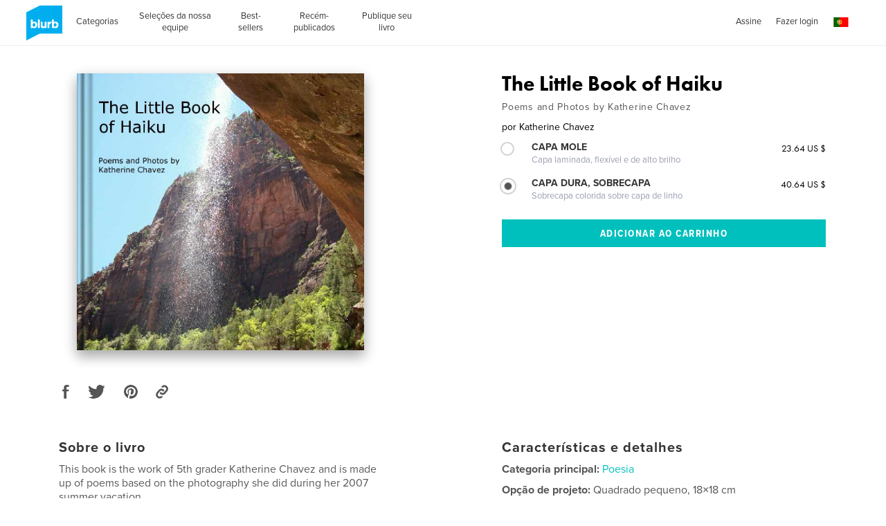

--- FILE ---
content_type: text/html; charset=utf-8
request_url: https://www.google.com/recaptcha/api2/anchor?ar=1&k=6LdYlHUUAAAAAGR0VR_KjlDMfvnnWb2XhZ4cAhOK&co=aHR0cHM6Ly9ici5ibHVyYi5jb206NDQz&hl=pt&v=PoyoqOPhxBO7pBk68S4YbpHZ&size=invisible&badge=inline&anchor-ms=20000&execute-ms=30000&cb=13il7a0xxq7
body_size: 49109
content:
<!DOCTYPE HTML><html dir="ltr" lang="pt"><head><meta http-equiv="Content-Type" content="text/html; charset=UTF-8">
<meta http-equiv="X-UA-Compatible" content="IE=edge">
<title>reCAPTCHA</title>
<style type="text/css">
/* cyrillic-ext */
@font-face {
  font-family: 'Roboto';
  font-style: normal;
  font-weight: 400;
  font-stretch: 100%;
  src: url(//fonts.gstatic.com/s/roboto/v48/KFO7CnqEu92Fr1ME7kSn66aGLdTylUAMa3GUBHMdazTgWw.woff2) format('woff2');
  unicode-range: U+0460-052F, U+1C80-1C8A, U+20B4, U+2DE0-2DFF, U+A640-A69F, U+FE2E-FE2F;
}
/* cyrillic */
@font-face {
  font-family: 'Roboto';
  font-style: normal;
  font-weight: 400;
  font-stretch: 100%;
  src: url(//fonts.gstatic.com/s/roboto/v48/KFO7CnqEu92Fr1ME7kSn66aGLdTylUAMa3iUBHMdazTgWw.woff2) format('woff2');
  unicode-range: U+0301, U+0400-045F, U+0490-0491, U+04B0-04B1, U+2116;
}
/* greek-ext */
@font-face {
  font-family: 'Roboto';
  font-style: normal;
  font-weight: 400;
  font-stretch: 100%;
  src: url(//fonts.gstatic.com/s/roboto/v48/KFO7CnqEu92Fr1ME7kSn66aGLdTylUAMa3CUBHMdazTgWw.woff2) format('woff2');
  unicode-range: U+1F00-1FFF;
}
/* greek */
@font-face {
  font-family: 'Roboto';
  font-style: normal;
  font-weight: 400;
  font-stretch: 100%;
  src: url(//fonts.gstatic.com/s/roboto/v48/KFO7CnqEu92Fr1ME7kSn66aGLdTylUAMa3-UBHMdazTgWw.woff2) format('woff2');
  unicode-range: U+0370-0377, U+037A-037F, U+0384-038A, U+038C, U+038E-03A1, U+03A3-03FF;
}
/* math */
@font-face {
  font-family: 'Roboto';
  font-style: normal;
  font-weight: 400;
  font-stretch: 100%;
  src: url(//fonts.gstatic.com/s/roboto/v48/KFO7CnqEu92Fr1ME7kSn66aGLdTylUAMawCUBHMdazTgWw.woff2) format('woff2');
  unicode-range: U+0302-0303, U+0305, U+0307-0308, U+0310, U+0312, U+0315, U+031A, U+0326-0327, U+032C, U+032F-0330, U+0332-0333, U+0338, U+033A, U+0346, U+034D, U+0391-03A1, U+03A3-03A9, U+03B1-03C9, U+03D1, U+03D5-03D6, U+03F0-03F1, U+03F4-03F5, U+2016-2017, U+2034-2038, U+203C, U+2040, U+2043, U+2047, U+2050, U+2057, U+205F, U+2070-2071, U+2074-208E, U+2090-209C, U+20D0-20DC, U+20E1, U+20E5-20EF, U+2100-2112, U+2114-2115, U+2117-2121, U+2123-214F, U+2190, U+2192, U+2194-21AE, U+21B0-21E5, U+21F1-21F2, U+21F4-2211, U+2213-2214, U+2216-22FF, U+2308-230B, U+2310, U+2319, U+231C-2321, U+2336-237A, U+237C, U+2395, U+239B-23B7, U+23D0, U+23DC-23E1, U+2474-2475, U+25AF, U+25B3, U+25B7, U+25BD, U+25C1, U+25CA, U+25CC, U+25FB, U+266D-266F, U+27C0-27FF, U+2900-2AFF, U+2B0E-2B11, U+2B30-2B4C, U+2BFE, U+3030, U+FF5B, U+FF5D, U+1D400-1D7FF, U+1EE00-1EEFF;
}
/* symbols */
@font-face {
  font-family: 'Roboto';
  font-style: normal;
  font-weight: 400;
  font-stretch: 100%;
  src: url(//fonts.gstatic.com/s/roboto/v48/KFO7CnqEu92Fr1ME7kSn66aGLdTylUAMaxKUBHMdazTgWw.woff2) format('woff2');
  unicode-range: U+0001-000C, U+000E-001F, U+007F-009F, U+20DD-20E0, U+20E2-20E4, U+2150-218F, U+2190, U+2192, U+2194-2199, U+21AF, U+21E6-21F0, U+21F3, U+2218-2219, U+2299, U+22C4-22C6, U+2300-243F, U+2440-244A, U+2460-24FF, U+25A0-27BF, U+2800-28FF, U+2921-2922, U+2981, U+29BF, U+29EB, U+2B00-2BFF, U+4DC0-4DFF, U+FFF9-FFFB, U+10140-1018E, U+10190-1019C, U+101A0, U+101D0-101FD, U+102E0-102FB, U+10E60-10E7E, U+1D2C0-1D2D3, U+1D2E0-1D37F, U+1F000-1F0FF, U+1F100-1F1AD, U+1F1E6-1F1FF, U+1F30D-1F30F, U+1F315, U+1F31C, U+1F31E, U+1F320-1F32C, U+1F336, U+1F378, U+1F37D, U+1F382, U+1F393-1F39F, U+1F3A7-1F3A8, U+1F3AC-1F3AF, U+1F3C2, U+1F3C4-1F3C6, U+1F3CA-1F3CE, U+1F3D4-1F3E0, U+1F3ED, U+1F3F1-1F3F3, U+1F3F5-1F3F7, U+1F408, U+1F415, U+1F41F, U+1F426, U+1F43F, U+1F441-1F442, U+1F444, U+1F446-1F449, U+1F44C-1F44E, U+1F453, U+1F46A, U+1F47D, U+1F4A3, U+1F4B0, U+1F4B3, U+1F4B9, U+1F4BB, U+1F4BF, U+1F4C8-1F4CB, U+1F4D6, U+1F4DA, U+1F4DF, U+1F4E3-1F4E6, U+1F4EA-1F4ED, U+1F4F7, U+1F4F9-1F4FB, U+1F4FD-1F4FE, U+1F503, U+1F507-1F50B, U+1F50D, U+1F512-1F513, U+1F53E-1F54A, U+1F54F-1F5FA, U+1F610, U+1F650-1F67F, U+1F687, U+1F68D, U+1F691, U+1F694, U+1F698, U+1F6AD, U+1F6B2, U+1F6B9-1F6BA, U+1F6BC, U+1F6C6-1F6CF, U+1F6D3-1F6D7, U+1F6E0-1F6EA, U+1F6F0-1F6F3, U+1F6F7-1F6FC, U+1F700-1F7FF, U+1F800-1F80B, U+1F810-1F847, U+1F850-1F859, U+1F860-1F887, U+1F890-1F8AD, U+1F8B0-1F8BB, U+1F8C0-1F8C1, U+1F900-1F90B, U+1F93B, U+1F946, U+1F984, U+1F996, U+1F9E9, U+1FA00-1FA6F, U+1FA70-1FA7C, U+1FA80-1FA89, U+1FA8F-1FAC6, U+1FACE-1FADC, U+1FADF-1FAE9, U+1FAF0-1FAF8, U+1FB00-1FBFF;
}
/* vietnamese */
@font-face {
  font-family: 'Roboto';
  font-style: normal;
  font-weight: 400;
  font-stretch: 100%;
  src: url(//fonts.gstatic.com/s/roboto/v48/KFO7CnqEu92Fr1ME7kSn66aGLdTylUAMa3OUBHMdazTgWw.woff2) format('woff2');
  unicode-range: U+0102-0103, U+0110-0111, U+0128-0129, U+0168-0169, U+01A0-01A1, U+01AF-01B0, U+0300-0301, U+0303-0304, U+0308-0309, U+0323, U+0329, U+1EA0-1EF9, U+20AB;
}
/* latin-ext */
@font-face {
  font-family: 'Roboto';
  font-style: normal;
  font-weight: 400;
  font-stretch: 100%;
  src: url(//fonts.gstatic.com/s/roboto/v48/KFO7CnqEu92Fr1ME7kSn66aGLdTylUAMa3KUBHMdazTgWw.woff2) format('woff2');
  unicode-range: U+0100-02BA, U+02BD-02C5, U+02C7-02CC, U+02CE-02D7, U+02DD-02FF, U+0304, U+0308, U+0329, U+1D00-1DBF, U+1E00-1E9F, U+1EF2-1EFF, U+2020, U+20A0-20AB, U+20AD-20C0, U+2113, U+2C60-2C7F, U+A720-A7FF;
}
/* latin */
@font-face {
  font-family: 'Roboto';
  font-style: normal;
  font-weight: 400;
  font-stretch: 100%;
  src: url(//fonts.gstatic.com/s/roboto/v48/KFO7CnqEu92Fr1ME7kSn66aGLdTylUAMa3yUBHMdazQ.woff2) format('woff2');
  unicode-range: U+0000-00FF, U+0131, U+0152-0153, U+02BB-02BC, U+02C6, U+02DA, U+02DC, U+0304, U+0308, U+0329, U+2000-206F, U+20AC, U+2122, U+2191, U+2193, U+2212, U+2215, U+FEFF, U+FFFD;
}
/* cyrillic-ext */
@font-face {
  font-family: 'Roboto';
  font-style: normal;
  font-weight: 500;
  font-stretch: 100%;
  src: url(//fonts.gstatic.com/s/roboto/v48/KFO7CnqEu92Fr1ME7kSn66aGLdTylUAMa3GUBHMdazTgWw.woff2) format('woff2');
  unicode-range: U+0460-052F, U+1C80-1C8A, U+20B4, U+2DE0-2DFF, U+A640-A69F, U+FE2E-FE2F;
}
/* cyrillic */
@font-face {
  font-family: 'Roboto';
  font-style: normal;
  font-weight: 500;
  font-stretch: 100%;
  src: url(//fonts.gstatic.com/s/roboto/v48/KFO7CnqEu92Fr1ME7kSn66aGLdTylUAMa3iUBHMdazTgWw.woff2) format('woff2');
  unicode-range: U+0301, U+0400-045F, U+0490-0491, U+04B0-04B1, U+2116;
}
/* greek-ext */
@font-face {
  font-family: 'Roboto';
  font-style: normal;
  font-weight: 500;
  font-stretch: 100%;
  src: url(//fonts.gstatic.com/s/roboto/v48/KFO7CnqEu92Fr1ME7kSn66aGLdTylUAMa3CUBHMdazTgWw.woff2) format('woff2');
  unicode-range: U+1F00-1FFF;
}
/* greek */
@font-face {
  font-family: 'Roboto';
  font-style: normal;
  font-weight: 500;
  font-stretch: 100%;
  src: url(//fonts.gstatic.com/s/roboto/v48/KFO7CnqEu92Fr1ME7kSn66aGLdTylUAMa3-UBHMdazTgWw.woff2) format('woff2');
  unicode-range: U+0370-0377, U+037A-037F, U+0384-038A, U+038C, U+038E-03A1, U+03A3-03FF;
}
/* math */
@font-face {
  font-family: 'Roboto';
  font-style: normal;
  font-weight: 500;
  font-stretch: 100%;
  src: url(//fonts.gstatic.com/s/roboto/v48/KFO7CnqEu92Fr1ME7kSn66aGLdTylUAMawCUBHMdazTgWw.woff2) format('woff2');
  unicode-range: U+0302-0303, U+0305, U+0307-0308, U+0310, U+0312, U+0315, U+031A, U+0326-0327, U+032C, U+032F-0330, U+0332-0333, U+0338, U+033A, U+0346, U+034D, U+0391-03A1, U+03A3-03A9, U+03B1-03C9, U+03D1, U+03D5-03D6, U+03F0-03F1, U+03F4-03F5, U+2016-2017, U+2034-2038, U+203C, U+2040, U+2043, U+2047, U+2050, U+2057, U+205F, U+2070-2071, U+2074-208E, U+2090-209C, U+20D0-20DC, U+20E1, U+20E5-20EF, U+2100-2112, U+2114-2115, U+2117-2121, U+2123-214F, U+2190, U+2192, U+2194-21AE, U+21B0-21E5, U+21F1-21F2, U+21F4-2211, U+2213-2214, U+2216-22FF, U+2308-230B, U+2310, U+2319, U+231C-2321, U+2336-237A, U+237C, U+2395, U+239B-23B7, U+23D0, U+23DC-23E1, U+2474-2475, U+25AF, U+25B3, U+25B7, U+25BD, U+25C1, U+25CA, U+25CC, U+25FB, U+266D-266F, U+27C0-27FF, U+2900-2AFF, U+2B0E-2B11, U+2B30-2B4C, U+2BFE, U+3030, U+FF5B, U+FF5D, U+1D400-1D7FF, U+1EE00-1EEFF;
}
/* symbols */
@font-face {
  font-family: 'Roboto';
  font-style: normal;
  font-weight: 500;
  font-stretch: 100%;
  src: url(//fonts.gstatic.com/s/roboto/v48/KFO7CnqEu92Fr1ME7kSn66aGLdTylUAMaxKUBHMdazTgWw.woff2) format('woff2');
  unicode-range: U+0001-000C, U+000E-001F, U+007F-009F, U+20DD-20E0, U+20E2-20E4, U+2150-218F, U+2190, U+2192, U+2194-2199, U+21AF, U+21E6-21F0, U+21F3, U+2218-2219, U+2299, U+22C4-22C6, U+2300-243F, U+2440-244A, U+2460-24FF, U+25A0-27BF, U+2800-28FF, U+2921-2922, U+2981, U+29BF, U+29EB, U+2B00-2BFF, U+4DC0-4DFF, U+FFF9-FFFB, U+10140-1018E, U+10190-1019C, U+101A0, U+101D0-101FD, U+102E0-102FB, U+10E60-10E7E, U+1D2C0-1D2D3, U+1D2E0-1D37F, U+1F000-1F0FF, U+1F100-1F1AD, U+1F1E6-1F1FF, U+1F30D-1F30F, U+1F315, U+1F31C, U+1F31E, U+1F320-1F32C, U+1F336, U+1F378, U+1F37D, U+1F382, U+1F393-1F39F, U+1F3A7-1F3A8, U+1F3AC-1F3AF, U+1F3C2, U+1F3C4-1F3C6, U+1F3CA-1F3CE, U+1F3D4-1F3E0, U+1F3ED, U+1F3F1-1F3F3, U+1F3F5-1F3F7, U+1F408, U+1F415, U+1F41F, U+1F426, U+1F43F, U+1F441-1F442, U+1F444, U+1F446-1F449, U+1F44C-1F44E, U+1F453, U+1F46A, U+1F47D, U+1F4A3, U+1F4B0, U+1F4B3, U+1F4B9, U+1F4BB, U+1F4BF, U+1F4C8-1F4CB, U+1F4D6, U+1F4DA, U+1F4DF, U+1F4E3-1F4E6, U+1F4EA-1F4ED, U+1F4F7, U+1F4F9-1F4FB, U+1F4FD-1F4FE, U+1F503, U+1F507-1F50B, U+1F50D, U+1F512-1F513, U+1F53E-1F54A, U+1F54F-1F5FA, U+1F610, U+1F650-1F67F, U+1F687, U+1F68D, U+1F691, U+1F694, U+1F698, U+1F6AD, U+1F6B2, U+1F6B9-1F6BA, U+1F6BC, U+1F6C6-1F6CF, U+1F6D3-1F6D7, U+1F6E0-1F6EA, U+1F6F0-1F6F3, U+1F6F7-1F6FC, U+1F700-1F7FF, U+1F800-1F80B, U+1F810-1F847, U+1F850-1F859, U+1F860-1F887, U+1F890-1F8AD, U+1F8B0-1F8BB, U+1F8C0-1F8C1, U+1F900-1F90B, U+1F93B, U+1F946, U+1F984, U+1F996, U+1F9E9, U+1FA00-1FA6F, U+1FA70-1FA7C, U+1FA80-1FA89, U+1FA8F-1FAC6, U+1FACE-1FADC, U+1FADF-1FAE9, U+1FAF0-1FAF8, U+1FB00-1FBFF;
}
/* vietnamese */
@font-face {
  font-family: 'Roboto';
  font-style: normal;
  font-weight: 500;
  font-stretch: 100%;
  src: url(//fonts.gstatic.com/s/roboto/v48/KFO7CnqEu92Fr1ME7kSn66aGLdTylUAMa3OUBHMdazTgWw.woff2) format('woff2');
  unicode-range: U+0102-0103, U+0110-0111, U+0128-0129, U+0168-0169, U+01A0-01A1, U+01AF-01B0, U+0300-0301, U+0303-0304, U+0308-0309, U+0323, U+0329, U+1EA0-1EF9, U+20AB;
}
/* latin-ext */
@font-face {
  font-family: 'Roboto';
  font-style: normal;
  font-weight: 500;
  font-stretch: 100%;
  src: url(//fonts.gstatic.com/s/roboto/v48/KFO7CnqEu92Fr1ME7kSn66aGLdTylUAMa3KUBHMdazTgWw.woff2) format('woff2');
  unicode-range: U+0100-02BA, U+02BD-02C5, U+02C7-02CC, U+02CE-02D7, U+02DD-02FF, U+0304, U+0308, U+0329, U+1D00-1DBF, U+1E00-1E9F, U+1EF2-1EFF, U+2020, U+20A0-20AB, U+20AD-20C0, U+2113, U+2C60-2C7F, U+A720-A7FF;
}
/* latin */
@font-face {
  font-family: 'Roboto';
  font-style: normal;
  font-weight: 500;
  font-stretch: 100%;
  src: url(//fonts.gstatic.com/s/roboto/v48/KFO7CnqEu92Fr1ME7kSn66aGLdTylUAMa3yUBHMdazQ.woff2) format('woff2');
  unicode-range: U+0000-00FF, U+0131, U+0152-0153, U+02BB-02BC, U+02C6, U+02DA, U+02DC, U+0304, U+0308, U+0329, U+2000-206F, U+20AC, U+2122, U+2191, U+2193, U+2212, U+2215, U+FEFF, U+FFFD;
}
/* cyrillic-ext */
@font-face {
  font-family: 'Roboto';
  font-style: normal;
  font-weight: 900;
  font-stretch: 100%;
  src: url(//fonts.gstatic.com/s/roboto/v48/KFO7CnqEu92Fr1ME7kSn66aGLdTylUAMa3GUBHMdazTgWw.woff2) format('woff2');
  unicode-range: U+0460-052F, U+1C80-1C8A, U+20B4, U+2DE0-2DFF, U+A640-A69F, U+FE2E-FE2F;
}
/* cyrillic */
@font-face {
  font-family: 'Roboto';
  font-style: normal;
  font-weight: 900;
  font-stretch: 100%;
  src: url(//fonts.gstatic.com/s/roboto/v48/KFO7CnqEu92Fr1ME7kSn66aGLdTylUAMa3iUBHMdazTgWw.woff2) format('woff2');
  unicode-range: U+0301, U+0400-045F, U+0490-0491, U+04B0-04B1, U+2116;
}
/* greek-ext */
@font-face {
  font-family: 'Roboto';
  font-style: normal;
  font-weight: 900;
  font-stretch: 100%;
  src: url(//fonts.gstatic.com/s/roboto/v48/KFO7CnqEu92Fr1ME7kSn66aGLdTylUAMa3CUBHMdazTgWw.woff2) format('woff2');
  unicode-range: U+1F00-1FFF;
}
/* greek */
@font-face {
  font-family: 'Roboto';
  font-style: normal;
  font-weight: 900;
  font-stretch: 100%;
  src: url(//fonts.gstatic.com/s/roboto/v48/KFO7CnqEu92Fr1ME7kSn66aGLdTylUAMa3-UBHMdazTgWw.woff2) format('woff2');
  unicode-range: U+0370-0377, U+037A-037F, U+0384-038A, U+038C, U+038E-03A1, U+03A3-03FF;
}
/* math */
@font-face {
  font-family: 'Roboto';
  font-style: normal;
  font-weight: 900;
  font-stretch: 100%;
  src: url(//fonts.gstatic.com/s/roboto/v48/KFO7CnqEu92Fr1ME7kSn66aGLdTylUAMawCUBHMdazTgWw.woff2) format('woff2');
  unicode-range: U+0302-0303, U+0305, U+0307-0308, U+0310, U+0312, U+0315, U+031A, U+0326-0327, U+032C, U+032F-0330, U+0332-0333, U+0338, U+033A, U+0346, U+034D, U+0391-03A1, U+03A3-03A9, U+03B1-03C9, U+03D1, U+03D5-03D6, U+03F0-03F1, U+03F4-03F5, U+2016-2017, U+2034-2038, U+203C, U+2040, U+2043, U+2047, U+2050, U+2057, U+205F, U+2070-2071, U+2074-208E, U+2090-209C, U+20D0-20DC, U+20E1, U+20E5-20EF, U+2100-2112, U+2114-2115, U+2117-2121, U+2123-214F, U+2190, U+2192, U+2194-21AE, U+21B0-21E5, U+21F1-21F2, U+21F4-2211, U+2213-2214, U+2216-22FF, U+2308-230B, U+2310, U+2319, U+231C-2321, U+2336-237A, U+237C, U+2395, U+239B-23B7, U+23D0, U+23DC-23E1, U+2474-2475, U+25AF, U+25B3, U+25B7, U+25BD, U+25C1, U+25CA, U+25CC, U+25FB, U+266D-266F, U+27C0-27FF, U+2900-2AFF, U+2B0E-2B11, U+2B30-2B4C, U+2BFE, U+3030, U+FF5B, U+FF5D, U+1D400-1D7FF, U+1EE00-1EEFF;
}
/* symbols */
@font-face {
  font-family: 'Roboto';
  font-style: normal;
  font-weight: 900;
  font-stretch: 100%;
  src: url(//fonts.gstatic.com/s/roboto/v48/KFO7CnqEu92Fr1ME7kSn66aGLdTylUAMaxKUBHMdazTgWw.woff2) format('woff2');
  unicode-range: U+0001-000C, U+000E-001F, U+007F-009F, U+20DD-20E0, U+20E2-20E4, U+2150-218F, U+2190, U+2192, U+2194-2199, U+21AF, U+21E6-21F0, U+21F3, U+2218-2219, U+2299, U+22C4-22C6, U+2300-243F, U+2440-244A, U+2460-24FF, U+25A0-27BF, U+2800-28FF, U+2921-2922, U+2981, U+29BF, U+29EB, U+2B00-2BFF, U+4DC0-4DFF, U+FFF9-FFFB, U+10140-1018E, U+10190-1019C, U+101A0, U+101D0-101FD, U+102E0-102FB, U+10E60-10E7E, U+1D2C0-1D2D3, U+1D2E0-1D37F, U+1F000-1F0FF, U+1F100-1F1AD, U+1F1E6-1F1FF, U+1F30D-1F30F, U+1F315, U+1F31C, U+1F31E, U+1F320-1F32C, U+1F336, U+1F378, U+1F37D, U+1F382, U+1F393-1F39F, U+1F3A7-1F3A8, U+1F3AC-1F3AF, U+1F3C2, U+1F3C4-1F3C6, U+1F3CA-1F3CE, U+1F3D4-1F3E0, U+1F3ED, U+1F3F1-1F3F3, U+1F3F5-1F3F7, U+1F408, U+1F415, U+1F41F, U+1F426, U+1F43F, U+1F441-1F442, U+1F444, U+1F446-1F449, U+1F44C-1F44E, U+1F453, U+1F46A, U+1F47D, U+1F4A3, U+1F4B0, U+1F4B3, U+1F4B9, U+1F4BB, U+1F4BF, U+1F4C8-1F4CB, U+1F4D6, U+1F4DA, U+1F4DF, U+1F4E3-1F4E6, U+1F4EA-1F4ED, U+1F4F7, U+1F4F9-1F4FB, U+1F4FD-1F4FE, U+1F503, U+1F507-1F50B, U+1F50D, U+1F512-1F513, U+1F53E-1F54A, U+1F54F-1F5FA, U+1F610, U+1F650-1F67F, U+1F687, U+1F68D, U+1F691, U+1F694, U+1F698, U+1F6AD, U+1F6B2, U+1F6B9-1F6BA, U+1F6BC, U+1F6C6-1F6CF, U+1F6D3-1F6D7, U+1F6E0-1F6EA, U+1F6F0-1F6F3, U+1F6F7-1F6FC, U+1F700-1F7FF, U+1F800-1F80B, U+1F810-1F847, U+1F850-1F859, U+1F860-1F887, U+1F890-1F8AD, U+1F8B0-1F8BB, U+1F8C0-1F8C1, U+1F900-1F90B, U+1F93B, U+1F946, U+1F984, U+1F996, U+1F9E9, U+1FA00-1FA6F, U+1FA70-1FA7C, U+1FA80-1FA89, U+1FA8F-1FAC6, U+1FACE-1FADC, U+1FADF-1FAE9, U+1FAF0-1FAF8, U+1FB00-1FBFF;
}
/* vietnamese */
@font-face {
  font-family: 'Roboto';
  font-style: normal;
  font-weight: 900;
  font-stretch: 100%;
  src: url(//fonts.gstatic.com/s/roboto/v48/KFO7CnqEu92Fr1ME7kSn66aGLdTylUAMa3OUBHMdazTgWw.woff2) format('woff2');
  unicode-range: U+0102-0103, U+0110-0111, U+0128-0129, U+0168-0169, U+01A0-01A1, U+01AF-01B0, U+0300-0301, U+0303-0304, U+0308-0309, U+0323, U+0329, U+1EA0-1EF9, U+20AB;
}
/* latin-ext */
@font-face {
  font-family: 'Roboto';
  font-style: normal;
  font-weight: 900;
  font-stretch: 100%;
  src: url(//fonts.gstatic.com/s/roboto/v48/KFO7CnqEu92Fr1ME7kSn66aGLdTylUAMa3KUBHMdazTgWw.woff2) format('woff2');
  unicode-range: U+0100-02BA, U+02BD-02C5, U+02C7-02CC, U+02CE-02D7, U+02DD-02FF, U+0304, U+0308, U+0329, U+1D00-1DBF, U+1E00-1E9F, U+1EF2-1EFF, U+2020, U+20A0-20AB, U+20AD-20C0, U+2113, U+2C60-2C7F, U+A720-A7FF;
}
/* latin */
@font-face {
  font-family: 'Roboto';
  font-style: normal;
  font-weight: 900;
  font-stretch: 100%;
  src: url(//fonts.gstatic.com/s/roboto/v48/KFO7CnqEu92Fr1ME7kSn66aGLdTylUAMa3yUBHMdazQ.woff2) format('woff2');
  unicode-range: U+0000-00FF, U+0131, U+0152-0153, U+02BB-02BC, U+02C6, U+02DA, U+02DC, U+0304, U+0308, U+0329, U+2000-206F, U+20AC, U+2122, U+2191, U+2193, U+2212, U+2215, U+FEFF, U+FFFD;
}

</style>
<link rel="stylesheet" type="text/css" href="https://www.gstatic.com/recaptcha/releases/PoyoqOPhxBO7pBk68S4YbpHZ/styles__ltr.css">
<script nonce="6lQBfJFfisBi8elLRRykFA" type="text/javascript">window['__recaptcha_api'] = 'https://www.google.com/recaptcha/api2/';</script>
<script type="text/javascript" src="https://www.gstatic.com/recaptcha/releases/PoyoqOPhxBO7pBk68S4YbpHZ/recaptcha__pt.js" nonce="6lQBfJFfisBi8elLRRykFA">
      
    </script></head>
<body><div id="rc-anchor-alert" class="rc-anchor-alert"></div>
<input type="hidden" id="recaptcha-token" value="[base64]">
<script type="text/javascript" nonce="6lQBfJFfisBi8elLRRykFA">
      recaptcha.anchor.Main.init("[\x22ainput\x22,[\x22bgdata\x22,\x22\x22,\[base64]/[base64]/MjU1Ong/[base64]/[base64]/[base64]/[base64]/[base64]/[base64]/[base64]/[base64]/[base64]/[base64]/[base64]/[base64]/[base64]/[base64]/[base64]\\u003d\x22,\[base64]\\u003d\x22,\[base64]/dsOHwofDi2fDvjg+wr/DqmZ0w4l5C8KIwoUwC8K+YMOVHUdRw4R2R8O3UsK3O8K1fcKHdsKwdBNDwrV2woTCjcO3wqvCncOMNMOUUcKsccKiwqXDiQ8IDcOlMMKCC8KmwoQYw6jDpUHCvzNSwrticX/DpnJOVHLCrcKaw7QnwqYUAsOda8K3w4PCjcK5Nk7CucOjasO/fCkEBMOzUzxyO8O2w7YBw7/DhArDlznDvx9jPmUQZcKrwrrDs8K0anfDpMKiDMOjCcOxwpHDiQgnTT5Awp/DusOlwpFMw4nDqlDCvTXDrkESwonCj3/DlzzCr1kKw68EO3lnwpTDmjvCmsO9w4LCtgnDiMOUAMOmJsKkw4MkVX8Pw4dVwqoydxLDpHnCqmvDjj/[base64]/DiMKYwr46QsKhcUjCsG95CRfCm8KMw6wuwqgjRMOMwpF2wpHCl8OEw4InwqbDlMKMw4zCpnjDkyQGwr7DhiLCmR8SdHBzfkkFwo1sZ8OQwqF5w5t5woDDoQTDg29EPjl+w5/CtMO/[base64]/wqxbUErCvsKZw7LCm0vDqkjDklp7w5XCgMO3CcOqV8KeT3XDsMKObsOswpvCsD/CixR0wprCnsKcw7nCq2/CliXChsO1G8KwMGBjbsKyw6XDkcK6wqtpw7jDncOXUMO8w5pSwq8jdwTDpcKPwo0zVDRMw4NqAS7CgxbCuivCsT9vw5ANe8K+wqXDkjpswq1tLHPCvg7CscKZMXcgw6ATQsKFwpI0VMKaw6oeJBfCsHzDlChLw6bDncKOw5EOw6EiNw/DusO2w57DszEnwqnCtXDDtMOgDFJww7hzCsOgw6FDOsOVT8KRc8KmwrnClcKMwps1FcKTw5srEyvCo34VDGjDhgB9U8K3KMOaEBcZw711wq/[base64]/Cqz04QsOHQ8O2w60iAgkiMMKLwrXDsxRkQsOjw71RXsK8N8Ojw40lwoMEw7Akw7rDqEnCvMOmVsKUDsOYOiXDksKJw6tKH1LDmi1BwpJUwpHDpF8awrEyBVgdXUvCpnMMWsK9d8KNw7B8EMO8w6/CpsKewqQUMxfChMKrw5fDk8KSaMKoA1BvMXI4wrkGw6Jxw4R9wqvCujLCrMKXw5Mjwrh/[base64]/[base64]/CgMOAMMO3ZwbCsmQmR8KiXMK9wo/[base64]/CuRVyw6wWwofDiDTDsTIAwqvCicOvK8OfHsKFw5laCcKQwrU5wqDCscK0QjgdXcOWL8Kyw4HDoWI2wpERwoLCq3PDqFducsKDw6Q7w4UODUfCvsOOU0TDp3pXdcKaGX7Du1/CtnXDhDsWNMKddsOxw7TDu8Onw4zDocKpZsKKw4nCl0PDoGnDkg5fwpdPw7VLwqpYIsOXw4/DscOpK8OmwqDCmAzDgsK3NMOnwpXCrMKjw7DCpMOHw4Z+wpZ3w6xbVXfChSbDnykDa8K3CMK1esKgw6nChFVJw5hsSB7CoRspw4kzEirDvcKawpzDhcKYwpTCmS9cw7/[base64]/Dm2hSL23DqsOww6ERNcOwCW3CqcKCCS5WwpTDt8Obw7LDhjzCn21/w481RcK2GsONaxc9wp7Csy/DrcO3Cz/DiENPwqHDvMKbwoIqHsO9M3bCh8KsXWbDrDQ3Y8O8e8KEwq7Dp8OAQsKcLsKWUGZJw6HCnMOQwoTCqsKIAy3CvcOzw7x4f8Kdw7/DlcK0wp5wNQ/[base64]/wpPDpRvCucKfwpNtSjnDuhM/w4taf8Ozw4sIw6x+KEzDrMOCKcOKwrtTTx4zw6rCkMOlNQ7CuMO6w5/[base64]/CvBnDrMKxLATDpUpVWUoew77Cn07CpcKSwofDkkB1woQpw44qwog8dnHDnQnDhsOMw4rDtcK2c8KnQ2B9VjfDn8OMIhfDpnYWwoTCtXt1w5cvRmtXQTdww6PCu8KHJRAFwpvColBdw4wvwq/Ci8O7VQ3Di8Kswr/DlmvDjzlQw5DCnsK/BMKAw5PCtcOxw5d7wqZRdMO0E8KuYMOQw57Dj8Oww53Dn1LDuCjDssOQE8Kjw6DCg8OYWMOEwrt4WRbDhUjDn0kJw6rCiAEsw4nDosONG8KKWcOKNzrDvUfCk8OiSsOjwoFsw6TCosKbwpTDoBsdMsO3JEHCql/[base64]/CmsKlK8OrLlBBIcKLe8OwwovDsnDCp8O3P8KkEQfCgsO/wq3DiMK0AUzCk8K5cMOMwqMfwqPDv8Oww4bCksOWbRzCunXCq8K1w6wjwo7Cn8K/Hg1WU1EZw6rCpWZEdDfClns0wozDq8KawqgfLcOzwpxTw5B7w4cBQwrCpsKRwpxMUcKwwosdYsKdwo1gwpHCrwdmIcKdwoLCiMOdw4dXwr/DuDjDm3kaVBM4W27Dg8Krw5NaDWgxw4/DuMKuw4LCoEHCh8OcUk9hwrTDkE91HMOiwq/DmcKYbsO4WsKew5vDl1UCP03DrkHDjsOUwrjDkEDCicOPIh7Cr8KBw5N5ZFPClU/Dix/DtBDCjQQGw4vDs0h1YGQbZcKXZicEHQzCgMKUZ1IZTsOdNMOlwqs6w4RkesKhbl0awqfCvcKvGgzDm8KqL8KBw79pwrgKUgh1wqTCth3DnxtKw7QAw7EhK8KswqlaaHTDg8KZQw8QwofCpsOYwo7DqMO3w7fDlnvDj0/Cm2/DiTfDv8K8WzPCjipvW8K6w7hqwqvCp1XChcKrI3jCpmnDn8OeYsOJO8KDwr/CtVsFw6U6wrEBCcKxwpx0wrHDoDbDo8K1EF/[base64]/DtXDClcOOwo3CngXDsmHCgGsUwrbCiRwfwqbDkhVcYcO/O1EsOsKfXsKTCAzDisKLVMOiwpTDkcOYGTVJw654QRdsw5p/w6XCr8Ouw6zDiyLDisK1w7BYTsOfTF3Cr8OHayZgwrbCgFPCo8K3I8Kwe1V0CQ/DuMOGw6DDhmnCtwfDmMOMwq5HL8Otwr/[base64]/VQI+wpgfwqLCqsKFPsOkfMOQwr9lHsOIwqM4w4TCi8O3wq1ow6UfworDjQYjaR7DjsO8VcKdwpfDkcKXO8OnZsOnLxnDh8KUw7TCjwxbwo/Dq8OsA8OKw4wTGcO3w5/Csj1UJHxDwohgfmjCgwg/[base64]/Dik/[base64]/[base64]/WS5rPRzCqsOQS8OhTyTCoHPCv8O3w4NWw7jCqVPCpVh7w7PCvUXDoWbCncOUSMKWwp7DuUoWJl/Dj2gfC8OSbsOVCwMpBkLDmUwTXgLCgjw8w5hTwo/CgcOYQsOfwrjCvcO9wrrCvSlwDMKkaGjCs0QXwofCmMKkXmEfIsKlwpA8w4owJXLDmcKdasO+ekjCoB/DuMK5w5UUanssDVhow6J2wp5awqfCn8Ktw53CnDrCiyFYF8KZwoIddQHCuMOMw5VVBB0YwrYoSMO+aTLCpFkrw7XDi1DCtDIxJ2k3B2HDszM0wrvDjsOFGU1GAMKWwohkZMKewrfCimQcT1wDUcOWXMKvwpnDm8KXwqcMw6/DmRLDjcK9wq4Iw5Rew6I/Q0bCsX4vw4PCiEPDrsKkc8KwwqEXwpTCjcKdS8OmTMKZwoBEVHPCvwE3L8OpSMORQMO6wq8kL0XCpcOOdcK7w6LDv8O+wrcjIg5qwprDisKCIsOkwoguYwTDjinCq8OgcMOpLUoMw7nDh8Kowr8/Q8OEwqpMK8Ogw45BKMKqw6V7UcKDRwQpwrlmw5vDgsK8wprDi8OpdcKGwoXDnnMAw5PDlFHCm8KSJsKTcMOhw4wQDMKFWcKMwrcREcO2w6bDusO5TgAzwqtlJcOTwqR/w79Cw63DjxDCl13Cp8KxwpvDmcKRwr7Dn3/CjMKfw5PDrMOvV8OxBGMgA2RRGGDDgHEhw67CgX3CocOHYlMSeMKXYC/DuwbCn2jDpMOGBsKMTQfDiMK9e2HChsKZG8KMSQPCtgXDgV3DiDteXsKBwqZ7w6DDhMKXw4bCjVXCq2ljEgZwPW5HSMKmHgEhw7bDjsKWSQ8RBcOQDghAwqfDjsOYwqdNw6jDlmTDqgDCuMKLOEHCkgk+TV5Aewg/w4JVwojCn37Do8OBwrLCu3chwpjCoWYrw7jDjzMDAF/ClGzDm8KLw4MAw7jCvMOcw7/CuMK1w65AQSw0BcKOOyQtw5LCm8OROsOJJcOwI8K0w6jCoy0CJcOsXcO6wrIiw6rCgCvDjy7DmsK4w4/[base64]/CumRZM8KteBtOw6HDgcO0wpJTwpF5SsKjBTLDvhDCj8Kqw6oyH13DnMOiwrk+acOEwqTDqcKkdsOnwqDDgjgdwpbClhpHG8KpwrLClcOSYsKMFsKNwpUGf8KMwoN/[base64]/DlcOjwqjClsOBwrBSN2zDkMO/[base64]/DnnF3woUMIcOJTwrCuwnCsXtHKFUPwqphwobDiEx7wp5ww5NmWQnCm8OTGcOFw4vCnldwagBtMxfDi8O4w43Do8KSw4JvZMOZT2FgwpXDjBd9w4bDq8O5TS/DvMKEw5IQOgDClzN9w40CwpDCsG82fcOXYXNqw7EnL8KEwqs2wpxBQ8OFcsO3w7N/PC3DonrCkcOTcMKkEcKMK8K4w63CpcKAwqUUw5DDm3sPw5PDrBvCvGhJw4oCIcKTIHzCq8OIwqXDh8OwTcK4UMKjN0I/[base64]/DgFxPwqjDiHgEwqHDp8KCw7Y+w5/[base64]/ZcOWwqElM8K4wrB5woXDp8OqbHUqW8K7w45/[base64]/CrcOmw6PDrzl3csKPYsKDw47DqcKiPCVCennCtV5TwpXCvlgPw7bCp1fDo2RBw7xsAEbCs8Kpw4ciw6TCs0JvNMOYMMKVNsOlaRtWTMKweMO/wpcydh3Dp17CucK9Xn17MSJywqAeesKuw6g+wp3ClzZswrHDsSHDnMKPw43Cug/CjxXDtxoiwr/CqWJxd8O+fAHDlRbDn8Odw4EgFDUPw5gfPsOEU8KdHEcRHjHCpVPClcKsPcOkEMO3W07CicK0PMKDVU7CsynCg8KMbcOwwr/Dsh8kWR0Xwr7Dj8Kgw67DisOLw5nCgcKUSglRw4jDi1DDjcOLwrQPR17Cu8OJQg1hwqnDoMKXw5s+wrvCgD0sw7Uuw7JqZXPDqhoOw5DDgsO1TcKOw5ZZHCN/[base64]/[base64]/Ds8OBORnCucOOFwHCsFZAwp3CsyTCm05Ww6I5WsKOA3hUwrjCrMK0w4jDkMK0w6XDuGBKEcK0w5HCqsKEKkRnw6jDo2FNw5zDhmBmw6LDscO/IlnDmk/CqsKVKkdxw63CuMOjw6M2w43CnMOTwr9Gw7rCjcKpJF1CaRFTKMKuwq/[base64]/Cil7ChHzCrQ/[base64]/DucOeX8KJPcKlEcKBw6fDq8K1wqXCkB7ClyolGFxQbU/DgcOqfcOgIMKjAcKmwoESMX5QfjnCgVDCo3oPwpvDsmQ9Y8KfwrfClMKcw5hZw4pLwqHDr8KOwpjCpsONNcOMw6DDnsOPw6wbQx7Cq8KFw7/[base64]/DgXRtw5LCn23DucOjwpwOwqXDjcOgHgjDiEkywoDCsX1WVBHCscO8wr0jwp7DnCR7f8KRw6wsw6jDnsKiw6jCqHQuw43DtcOhwrl7wqdaW8OPw6HCicKcF8O7L8Kfwr/Ci8KDw7Viw7rCncKxw59rWMKAZsOjMsOMw7XCh1jCgMOQMADDr1LCtFlIwqnCusKRIMOnwqMGwoAEHFkZwrYYEcKAw4BOZk93w4JzwrXDkBvDjMKVRD85woLCsmlgeMOew7zDkcKewoDCkkbDgsKnEjhpwr/DsH5dOcKpwp9YwpTDoMOCw7MywpRkwpnCshdFKCzDisO1PgcXw7rCmsOsexJIwrHCsEjCgQEZEibCsW8fCBfCrXLDnDlRQUDCmsOjw4rCsz/[base64]/CgsO+wpnCnH8awo7DjwJtPcOXd2wtRALCv8KvwrZqJzLDk8OUwqnCm8KjwqcUwoXDvMKDw4XDnWfCsMKUw5/DgzrCrMKew4PDhMKDM2nDrsKsF8OqwpIQWcKoRsOnGcKIe2wMwr15d8OSCHLDo0zDnWfDj8OkORjCrALDtsOMwrfDuxjCs8Ovwp04D1wfwp55wpwQwqLCm8K/bMOkDcK5Ek7CrsKGRsKFRRtxw5bDm8Khwr3DsMKfw6TDqsKvw4lGwqrCh8OyA8OHGsOww75MwowtwpIoVDfDp8OFbcKqw7YSw6BKwrUuKidsw6tBwqlYK8OTQH1jwqnDucOTw57Dp8KnT1/DoSfDiCrDmnXCkcKgFMOnYiDDu8OHG8KBw5ZmCgjCnlfDql3DsClDwo/Cqys9w67CrsKMwo1iwqp/DG3Dq8KIwrknAFUSYMO7wr7DisKqNsONLcKywoZgaMOQw5TDvsK7DAJVw5PCrzl+YB5lwqHCscKVEcKpVRzCjAR6wp0VC2DCpMOmwo9SeyJbW8ODwrwoUsKnBsKHwplOw7pVdjfCmghfwoPCqcK/DGEgwqQPwq8qb8KXw5bCvEzDo8OuUsOlwoLCljl1ExfDksOxwr/CpnbDk3Y5w5cUPG7CgsOKwps8WsO2DcKIAh1vw7XDgWI/w4lyXEfDscOsAEBKwpRLw6jCvMOewowxwovCs8KAYsK4w4JMRRh1MRVuasORE8Oqwp1awrMmw64KSMONYSROFjoEw7nDjC/[base64]/[base64]/[base64]/ChMKuw4DCrwgmZsKbYnQpw4VewrYrwooAw54dw6zDpBBVVcOZwq1xw4BPF2kBwrvDuw/Dr8KPwqPCo3rDvcO1w77Dl8O4V29rFg5OLmUcKMO/[base64]/[base64]/CgiIjDDV1ZQxhw50nw5PDhzNVwoDDpzDChhvDo8OdBMOWPMK0wox/ZArDgcKnBGzDvsO7w4DDigDDk0w0wpjCoycrwqXDohrCicOKw6duwqvDocOUw6BFwps/woVUw5g2McOrM8OZJXzDjsK5K3pUf8Kkw6gNw6zDkHzCrx14w4LCusO2wqFEO8KMAUDDmcO+H8OdQgDCiljDhcKUTitiPDrDg8O/aUvCkMO4wpvDhBDCl0rDlsKBwpRKLyUEAMKYehZLwoR7w4JSDcKUw55PTGTDv8OZw5LDu8K+SsOYwqFhBA3Ck3fCssK/bsO6w7TCgMO9wrnDpcK9wq7Cm3cxwpw0eGPCki1eZkzCijvCscK/w4vDi2gVwph1w4ZGwroWVcKjZcO6MQHDpMKQw4NuEz52aMOtdidlb8K6woYFS8OAIsOVW8KTWCHDpE5cP8KPw6ltwo/DvsKowqvDh8KjUDkmwopgJsOHwpfDnsK9DcK8IsKmw7xJw4dqw4fDmGjCosKQPUwAUFfCuXzDlkxwbDpTfn/DqjbDrU3Cl8O5eghVK8Kdw7TDo1XDiQ7DgsKmwrHCu8OhwpBiw7lNK3HDkl/CpyTDnwjDgibChcOTFsKATcKJw77DrGFyal3Cu8OywpB4w7h/RRHDq0A0DRBtw7dgHRtOw5Qjw5LDlcOWwox5bcKKwrkdEkxJJnnDs8KFFsOqVMO+bBVCwoZjA8KVaGZFwqg2w4lBw6rDvcO/wp4tbyPDp8KPw4jDnwRfCkpfbsKFYl7DvsKbwqN8csKTcGAXCcOjWcOOwpxiGWIrdsOqa1rDiS7CnsKsw4LCkcOBWsOtw4Y3w7fDnMK/FDnClsKsb8K/Agl8VMOzKjHCrSAyw5zDjwzDil7CmCPDojjDkFVLwrvCvzHCj8OyYh8WJsKNwoN4w7k/w7HCkBciwqluIcK8BDXCtMKQLcO8SHnCiwjDqxcZBjYRMsKcNcOfwokcw6t1IsOPwobDoWwHA3bDs8KMwo9BfsOfGHvDrMO2wpnCjMKHw69GwoMhH3heOFfCuSrCh0rDnl/CicKpRMOdWcOrBmjDmsKXUibDjHluUkbDnsKaLcOGwoEmGGgLW8OnbMKxwpsUVcKuw77DlHs+HBzDrD5Vwq0ZwqjCjFTDsCJKw7Fpwo/CmUHCgMK+R8KfwqbCjgFmworDmglKbsKlI2A7w6hXw4I4w6dfwrE1SsOhO8OKccOIYMOJK8O/w7PCsmPCnUnDjMKpwpbDu8KGU0LDj1QswqzCmsOYwp3CjMKaNB1Lwo4Jw7DDiWkoRcOfwpvCuAFFw49ww7UwFsOTwo/[base64]/CnsOMw5zCukfDtWNASMObfg3CicOBwp3ClcOYwo3Dv3xDNcKewog6Uj3Ck8OPw4U+Pw8kw5XCksKOSsOXw65yUSvCmMKXwqY9w7dtTsKdw6XDr8O4wp3DrcOnJF/CoX9UDG/CmFMJaWkEdcOTw7o9eMKKUsKjZ8OTw4QgZ8KxwqYWGMKkd8KNUWQ4w5HCjcKGb8O3cjMAEcKxWcKowprClwMscCRUw55Qw5TCh8KYw5kHDcKZKcO3w7Vqw5jCgMOWw4RlasKHI8OZGX/Dv8KJw7Iywq1la00gU8Ogwrlnw7lvw4JQKsKVw4x1w65jLcKqJ8Ktw542wobChE3CnMKLw5XDosOGEjQfKsOWS2jDqcK8wpZvwrjCjMONPcKTwrvCmcOtwo0mQsK+w6gjdj7DlmhccsKlw6zCucOrw5MxXn/[base64]/CksOrwq0rwrsCTkVkI8Kcw5EoIVRVwq/Dug0kw57DpsOIeiRAwrs4w4/[base64]/CoWLChDLDscO3B8KyUsKFwrDCpGNGUiolwoPCu8KDV8OXw7RYO8OJezbDhMOkw4fCkT3CuMKow4/CgsOgHMOMKDVbYcKTOQgVwoV8w7zDpwpxwoJXwqkzZSfDr8KAw5N6VcKhwqHCoT1zUcOlwqrDqj3CjjEJw74bwrQ+KcKHdUBtwp7Cr8OoP2d2w4Ukw73DtC1twrfDoy0ZalLCkDEbf8Kow5rDgHFUCcOZL2skCcO+OwUTw7/CjsK/[base64]/CmsOVXXVMw6Qww6snwrXCj1DCusKnN8O6w43DuQ8pwohHwqFDwpINwrzDhVbCpWXDom4VwrvDvsKWwovDvQ3Cj8OVw5HCunPCuQ/[base64]/DmV9LWsOGScKUUjYKZcKDw7rDlEpKVkzCpi9/bkgHCnvDu1jDlgfCiAbDp8OlBcOJasKYEsKgJcOxTXsKAht8XcKnFHk8w63CkMOrasKawqRrwqpkwoPCm8Oww5kHw4/Dq1jCtMKtIsOiwoggGyY0Z2fCnB8oOD3Dki7CumEnwqUdw4bCoSAwFsKJF8O7esK2w57Dkw1RPX7CocOgwrM1w6EEwrfCj8KTwppSZU0oKMKcccKFwqQEw65Kwq5OaMK/[base64]/CqFgNwobCg8KkQsK7RUTCs8Kvwq83w53DrQhIwqk8GiXCvDfCvDZhw4U1wrF/[base64]/CtsOuwqfDvsOxGWsyKFwiwqVXwpxhwpZRwrdRARDDl27DsWDCmEUofcOtPh5iwqcbwpXDvCLCicOJw7NucsK6EirDpyXDhcKoCk3DnnjCl0pvTMKJZyI/TkrCi8KGw401woUJe8OMwoLCoFfDjMOXw5YMw7/Dr0jDqEojdz/[base64]/DnxpiPAxBwofDnwRxDVoAIB8RfcOWwqDCrTgLw6TChRc0w4dBcMOOQ8Oxw7bDpsOiWFrDicKFI2RFwpnDt8OBcxk7w7gnLsOSwo/[base64]/Dm8OrfD3CssKRTmTCgRDDgzvDnsKbwp7CosOPXcKOZsOFw4kZIMOWLcK8wpwyWFrDsWTDucOTwo3DnRw+McKsw6I6UyQIQWAHw4nCmW7DukoOOHfDk3zCpMOzw7vDtcOSwoHCqDlgw5/[base64]/KMKsDCgHwp5Ew4jDucK+IcKyU8KifiTCg8OpVDbCgsOtO14DRMOfw4zDmHnDqHcZEcKDRlbCkcO0VmUJf8Kdw5XCpsKELkF/wqTDrRfDhMKdwoDCjsO8w4ogwqjCth4/w7pKwp1Yw7g/UgrCv8KHw6MewqBhFWMsw6k8FcOnw6HDnw9FI8KJdcKKKsKQw43DvMObPsKEAsKDw4nCpyPDnQ/[base64]/DB/[base64]/CsWE2ClPDvMKnwpbDs8OBJx7CuybCo8OFw7PDpHTDq8OVw4giZADCn0xhNkHCsMK6X0xJw5bCksKIQ0lvb8KueFzDh8KvZDrCqcKvw5xLcTp3FsKRNcK1P0pyE1TCg3XDhzRNw5zDnsKHw7BkazbDmGVmBMOKw5/CmynCiUDCqMK/[base64]/CvMOCwr8/w5rDkcKTRDVyw6HCrMKzw4lresOyViE2wpkvZHXCk8OXw4oEQsK4cylKw5nCnk1lYkN4GcOfwpTDvkNcw411esKVAsK/[base64]/Cj8KJwr9CwroRQcK+PcK/Njpbw7nDncODw6PDi37DswcJwrzDj2cmGsOhHAQbw5UFwoN9FhDDqEtpw6xAwp/CssKIw4nCiVJ5YcK5w7HCvsOdFMOOMcKzw4gIwrnDpsOoecOQb8OBWsKFbRzCtkxMwqbDm8Kww6TDqDDChsOiw4N8FX7DiFdsw71dTl/CiwTDpMOlVnx8SsKFHcOZwojDvkxBwq/ChBzDrV/DnsOawpNxaHPDscOvahdywqxnwqEww6vCucKWVwp7wqvCocKpw5A9T37Cg8OKw5DCn2NUw4vDkMK7OBtpc8OmGMOzw5/[base64]/CsMK3clTChsOaDsOcRsKFGxA6QlvCtsOyecKZwp1Rw4fClxkowoYww4rCn8OASmNtaBoswobDmRzCk3LCtkzDosOaEsK7w7PDjS/DkMKYdjPDmQF7w6k5W8K7worDnsOdBsOfwqHCp8OkLHvChUXCtR3CoSrDgwYpw74NRMO/[base64]/dgHCswEDwrLDuFjDtilLTX5vw7BgWMK8wpJwXQDCksO2b8OjfsO5KsOQXSJsP17CoGDCusOAWMKhIMOHwrTCpDjCq8KleDE+KkDCq8KzXStRCG4FZMKiw5/DuUzCgmTDvzgKwqUawqDDqBnCghlDX8OFwqvDlU3DlcOHAyPCnX5mwpTDtsKAw5ZnwpFrU8KlwovCjcOpIGoOWBHCj34Ow41AwrJjM8Krw5bDkcKHw7Ulw4MOXHs+RR7DksKueC/CnMOrBMKwDgTCgcKtwpXDqcOEBsKSw4IiU1UdwpHDmsKfen3Ci8Knw4HCkcO2w4VJPcKSO0xwI1NtCsOrXMKsQ8OIcynCs0jDjsOYw4FXbyvDp8Orw4/[base64]/CkygUw4VfwrTDlsK7w7jCsnfClcK/OcKkwqHCu8KUfifDmMKlwoPCiznCuH47w7LDkBwNw7tLeC3Co8K3wpXCkg3CkTbClMOPwogcw4Qcw7BHwoUIwrfChDQsHsKWScOFw7LDpgBQw6d/[base64]/[base64]/DlsKSw7oNw6ppLDjDgh09YiLDhMO7ecOpGsKRwoPDlRAwXsOkwrt0w67DuWkRRMOXwoggwrXDucK0w5tcwqcoEgBhw4IxPy7CucO8wr1Xw4jCuQZiwo9AfR9RA13CrAQ+wp/DlcK6NcKefcOeejzCiMKDw7bDhsO1w7xjwpZlMjLCvBfDjBRfwoTDlXgEGGrDrFt4URw4w5fDksKrw6Rww5HCl8OcVMOfH8KeL8KGIm5dworDhz3ClDrDkj/ChBHCj8KsJsORfHEnXxJuEMOQwpAcw641AMKFwpPDtzR+BDoVw47Dix0PcRTCszMiwp/[base64]/Doh8ew58iwqHCoFR7bk5/wpcHPsOPH38CMcKZRsK1J2xKw6XDoMKJwot6DDbCjx/[base64]/CoMOmwoPDscK4wqQwwqlVTy5Hw6wkdcOuBsO+wrUoworCscOJw6QgATbCscOPw4XCthjDhMKnH8KJw5TDg8Orw4HDu8Kpw7LDpTMaJWIzD8OsXyPDpSnCiFwJXH4wUsOHw7jDrcK3e8Otw70xEsK4G8KiwroNw5guOsOSw6YAwpjDv38iR01Awr/[base64]/CvxclNsKFwpsPOMOKw6EFd8KHAcKqXU55w7bDlsO0w7TDllU/w7sGwrnClwPCr8KLaVgyw4QVw7AVJC3Ds8K0RBXCs2gTwrRawq0qbcOzESdIw6bDssKCPMKIwpZIw4xELD9cb2nDnmUAWcObeQvChcOCesK3DV4jDMOCAsOqwpvDhS/DucOnwrY3w6p1Plhxw4zCs24XbcOWwpUTwp/CjsKWLXEsw4rDkD58w7XDlUVpcX/CmSzDtMK1FxgPwrHDn8KowqcRwqDDqFDCtkHCiUXDk3ABMg7CtMKKw7B0J8KeDxdXw65Kwq8MwqbDuCEAHcKHw6XDjsK1w6TDhMKaNsKaGcOsLcOdMsKFNsKJw43Ci8OFeMK2P24vwrvCisK8BcKxW8KiXznDhT3ChMOLwpvDosO8Phx3w63Du8OwwqNlw7vDncO/wpbDq8KKJk/DoFPCsynDm1jCscOoHWrDjWkvBcOUw4k1O8OvfMORw61Bw6TDr1XDtAgZw6vDnMOqw5tUBcKuZh9DPcKXIAHCtTzDmsKBYGUZI8KzGR5dwoZFPjLDkm84bVXCmcOjw7E3cUXDvk3Cm0/DjBAVw5EIw6HCi8KKwqvCjsKPw4TConrCo8KTXhPCgcOKfsOkw5IPSMKSVsOfwpYqwqgtByHDpjLClnl2ZcKtPkbCiUnCuFIFdwBNw4cYwoxswr8Lw7HDiDXDjsKPw4YPf8KRCQbChhMnw7/DjcKeeEhQK8OeXcOEXkTCsMKTCABEw7scBMK7QcKrAlRNK8ONw4/Dkx1TwpAgwqjCriDCuhnCoScIIVLCqMOCwqPCh8K+c23CssOcYyo9PFI+w6nCoMKIfsKPHm/ClcOyB1RlRh9aw4U5LMOTwoXCpcO4w5h/dcOHY3Uaw4rDnABzZMOowo7CnEl8bwZjw7PDtcOdKcOtw5HChAtkAsKuRFfDtWfCukUcw7IqCcOVT8O3w73Cng/DgFc6FcO3wrdhdcO/w6fDscK/wqB/dF4Owo7Ci8OxYQhFQzHClzc8bcOBVMKFHFoCw7jDgl7DocKcVcK2QcKhI8KKTMKKN8KzwqREwpJnOzPDjgcSB2fDiAnDvw4Twr8/DzdISDoFaArCvsKOc8OnBMKDw5TDrCDCviDDtcOFwoXDtCxJw47DnMOEw4sCL8KLQsOiwqjCsjHDswbCgQdVfcK7Kg3Dvh9xH8KRw5ISw6hDPcKYfHYYw7fChR1JTR0QwoLDkMOEPQ/CqsKMwqTDu8OTwpAWCRw+wrDCmMK2woJ8D8OTwrrDr8OAKMK/w5DCmsK4wqPCgUwxNsK0wptkw7toEMKOwqvCv8KKHALCmMODUgzCjMKPKinCmcKQwoDCrlDDlATCt8OvwqFuw6XCkcOWDGDDnRrCv3zDpMOdw7vDkhnDgEYkw4Y4G8OQXcOAw6bDg3/[base64]/CqwpPw6DDunjDsk/DphBww5QAwo/Dpk1ELlzDsGzCusK0w796w65qB8KWw7fDmH7CosOcwoFCw6fCl8Orw7XDgyPDsMK3wqBDYMOCVwDCt8Ohw5ZgSkNxw5UFUsOpwofChXrDpsO0w5DDjQ3DvsO/LEvCq2zDpznCvUt/[base64]/[base64]/[base64]/CqcKoEWXDu0JQJ8OYNMKHOyccwoPCi8OvwpXDoz0SRcKjw7/[base64]/DlMORDA0Kw5XDnxdTUQfCosK+wpbCi8OUw4LDm8KDw47CgsOZw59KNHbCrMKZKmB4BcO/w5UHw6PDmMKKw5HDpE3DjMKlwrLCvsKhwqUAasKmH3HDkMKaWcKsQ8O7w7XDnBFtwqF/wp8MeMKkCR3DocKdw6zCs1fDnMKOwrLCnsKgEhsBw6PDocKewrrClzxAw6ZiLsKtw4Isf8OewqJcw6UEe3MHTVLDgGdAf1tWw4FFwrHDosOywpDDlhcTwqRPwqYxBVApwqnCiMO2XcKOAcKxbsKNSWAFw5RJw67Dhx3DsRTCqE0QIcKbwqxVGcOfw7pawr/CnlfDiEgXwojDrsKww5LDk8KKDsOLwrzDk8K/wrNQXMK3cSx/w4PCjMOBwpDCnmkqATQ6WMKVemHCgcKvcyTDjsKSwrLCocKewp3CicOLFsOGw7bDp8K7YMK4RcOKwq8WC1vCj0FQLsKMw7nDi8K8c8OUXcO2w40HCmXCgRrDg3dsIQ1tXj9yGXcKwrY/w59VwqbDjsKfAsKdw4rDkWBqEVEUW8KaWR7DssKrw4vDucK5K2LCisO2c3/Di8KfI0nDvT1xwqXCq3Niw67DmzBcLDPCmMOYekRacgVHw4zDs2pEUQ4Nwp5UPsOewqoJCcKcwooFw50ERMOLw4jDmVcaw4HDtVbCisKqWDfDpMO9VsO+XcK7wqTDucKOImI2woHDi1VKBcKSwp0IcWTDihAew7JiNnpAw5DChW58wovDgcOOXMOwwovDnw/Cpyg9w4XDoyFyaBlcGWzDiTxnVMOdfx3DtcOfwolUeRlswrNZwrsUCl7CnMKmTyUUF3VDwpDCtsOwGyHCrGDDmjs2ScKYWsKYw4Qrw7vCncKAw5HCo8OnwpgGA8KNw61uL8KDw67Ci3vCi8OMw6DCsX5IwrHCkE3CtwrCpsOSZCHDjWhcw7fCsAsmwp3DuMK/woXDgTPClcKLw5JCwpfCmGXCgcKqdwsVw6vDjTrDgcOzesKBScK7MTTCl1RzUMK+ZMOzVgzCoMKdw4dGWyHDg0gUGsK8w7fDvsKHQsOlAcOhd8KewrvCp2nDkELDvsKiVMKdwpVkwrfDhwtAUUjDulHCkE9JXllBw5/Dt0TDu8OHIxvCscKrfcKHTsO/XD7CicO5wqPDkcKkUCfCtHHCqGciw6fCuMOJw7LDhMK+wr5QWAXDrcK8wrwuLsO2w6PCkgXCpMO/w4fDhwxMFMOQwqULUsO7wqDCiSdvLFDCoFEUw4HCg8K1w7RFByvCnBclw4rCsSMWeFPDuGJLcMOiwr1uFMOZYzF0w5vCqMKbw7LDgsO8w4rDsHLDksOXwoDCnFfDiMOOw63ChMOkw55WCz/Dp8KOw7zDuMOIIxQfImDDjsKdw7Ubd8OhRsOww64VQMKiw5xqwpfCpMO8w7TDpMKSwo/[base64]/CuMOIVH7DscKoQsOCwoYW\x22],null,[\x22conf\x22,null,\x226LdYlHUUAAAAAGR0VR_KjlDMfvnnWb2XhZ4cAhOK\x22,0,null,null,null,0,[21,125,63,73,95,87,41,43,42,83,102,105,109,121],[1017145,362],0,null,null,null,null,0,null,0,null,700,1,null,0,\[base64]/76lBhnEnQkZnOKMAhnM8xEZ\x22,0,0,null,null,1,null,0,1,null,null,null,0],\x22https://br.blurb.com:443\x22,null,[3,1,3],null,null,null,0,3600,[\x22https://www.google.com/intl/pt/policies/privacy/\x22,\x22https://www.google.com/intl/pt/policies/terms/\x22],\x22bheF7/hLscFccLt9Be1sfHYcCWthaudr8Qccza0qLJ8\\u003d\x22,0,0,null,1,1769036859581,0,0,[5,242,247,157,176],null,[152,243],\x22RC-mtsckwuADTYyBg\x22,null,null,null,null,null,\x220dAFcWeA4Nrvp80JfHdPH6UEFxZr5BZseJYcQigkjMPZVECSH4NXsO4woM_Rr-Vyyxbkv2HFRPFjPXLIzD5s72uiFxu6IwLrhoZQ\x22,1769119659577]");
    </script></body></html>

--- FILE ---
content_type: text/javascript; charset=utf-8
request_url: https://cdn.optimizely.com/js/2513470821.js
body_size: 128068
content:
/*! For license information please see client.min.js.LICENSE.txt */
(function(){var __webpack_modules__={865:function(t,n,e){var i;!function(r,o){"use strict";var a="function",u="undefined",c="object",s="string",f="model",l="name",d="type",v="vendor",h="version",p="architecture",g="console",m="mobile",_="tablet",y="smarttv",w="wearable",b="embedded",E="Amazon",I="Apple",A="ASUS",T="BlackBerry",S="Browser",k="Chrome",R="Firefox",C="Google",N="Huawei",D="LG",O="Microsoft",x="Motorola",M="Opera",P="Samsung",L="Sharp",U="Sony",V="Xiaomi",F="Zebra",B="Facebook",z=function(t){for(var n={},e=0;e<t.length;e++)n[t[e].toUpperCase()]=t[e];return n},G=function(t,n){return typeof t===s&&-1!==j(n).indexOf(j(t))},j=function(t){return t.toLowerCase()},q=function(t,n){if(typeof t===s)return t=t.replace(/^\s\s*/,""),typeof n===u?t:t.substring(0,350)},H=function(t,n){for(var e,i,r,u,s,f,l=0;l<n.length&&!s;){var d=n[l],v=n[l+1];for(e=i=0;e<d.length&&!s&&d[e];)if(s=d[e++].exec(t))for(r=0;r<v.length;r++)f=s[++i],typeof(u=v[r])===c&&u.length>0?2===u.length?typeof u[1]==a?this[u[0]]=u[1].call(this,f):this[u[0]]=u[1]:3===u.length?typeof u[1]!==a||u[1].exec&&u[1].test?this[u[0]]=f?f.replace(u[1],u[2]):o:this[u[0]]=f?u[1].call(this,f,u[2]):o:4===u.length&&(this[u[0]]=f?u[3].call(this,f.replace(u[1],u[2])):o):this[u]=f||o;l+=2}},Y=function(t,n){for(var e in n)if(typeof n[e]===c&&n[e].length>0){for(var i=0;i<n[e].length;i++)if(G(n[e][i],t))return"?"===e?o:e}else if(G(n[e],t))return"?"===e?o:e;return t},K={ME:"4.90","NT 3.11":"NT3.51","NT 4.0":"NT4.0",2e3:"NT 5.0",XP:["NT 5.1","NT 5.2"],Vista:"NT 6.0",7:"NT 6.1",8:"NT 6.2",8.1:"NT 6.3",10:["NT 6.4","NT 10.0"],RT:"ARM"},$={browser:[[/\b(?:crmo|crios)\/([\w\.]+)/i],[h,[l,"Chrome"]],[/edg(?:e|ios|a)?\/([\w\.]+)/i],[h,[l,"Edge"]],[/(opera mini)\/([-\w\.]+)/i,/(opera [mobiletab]{3,6})\b.+version\/([-\w\.]+)/i,/(opera)(?:.+version\/|[\/ ]+)([\w\.]+)/i],[l,h],[/opios[\/ ]+([\w\.]+)/i],[h,[l,M+" Mini"]],[/\bopr\/([\w\.]+)/i],[h,[l,M]],[/(kindle)\/([\w\.]+)/i,/(lunascape|maxthon|netfront|jasmine|blazer)[\/ ]?([\w\.]*)/i,/(avant |iemobile|slim)(?:browser)?[\/ ]?([\w\.]*)/i,/(ba?idubrowser)[\/ ]?([\w\.]+)/i,/(?:ms|\()(ie) ([\w\.]+)/i,/(flock|rockmelt|midori|epiphany|silk|skyfire|ovibrowser|bolt|iron|vivaldi|iridium|phantomjs|bowser|quark|qupzilla|falkon|rekonq|puffin|brave|whale(?!.+naver)|qqbrowserlite|qq|duckduckgo)\/([-\w\.]+)/i,/(weibo)__([\d\.]+)/i],[l,h],[/(?:\buc? ?browser|(?:juc.+)ucweb)[\/ ]?([\w\.]+)/i],[h,[l,"UC"+S]],[/microm.+\bqbcore\/([\w\.]+)/i,/\bqbcore\/([\w\.]+).+microm/i],[h,[l,"WeChat(Win) Desktop"]],[/micromessenger\/([\w\.]+)/i],[h,[l,"WeChat"]],[/konqueror\/([\w\.]+)/i],[h,[l,"Konqueror"]],[/trident.+rv[: ]([\w\.]{1,9})\b.+like gecko/i],[h,[l,"IE"]],[/yabrowser\/([\w\.]+)/i],[h,[l,"Yandex"]],[/(avast|avg)\/([\w\.]+)/i],[[l,/(.+)/,"$1 Secure "+S],h],[/\bfocus\/([\w\.]+)/i],[h,[l,R+" Focus"]],[/\bopt\/([\w\.]+)/i],[h,[l,M+" Touch"]],[/coc_coc\w+\/([\w\.]+)/i],[h,[l,"Coc Coc"]],[/dolfin\/([\w\.]+)/i],[h,[l,"Dolphin"]],[/coast\/([\w\.]+)/i],[h,[l,M+" Coast"]],[/miuibrowser\/([\w\.]+)/i],[h,[l,"MIUI "+S]],[/fxios\/([-\w\.]+)/i],[h,[l,R]],[/\bqihu|(qi?ho?o?|360)browser/i],[[l,"360 "+S]],[/(oculus|samsung|sailfish|huawei)browser\/([\w\.]+)/i],[[l,/(.+)/,"$1 "+S],h],[/(comodo_dragon)\/([\w\.]+)/i],[[l,/_/g," "],h],[/(electron)\/([\w\.]+) safari/i,/(tesla)(?: qtcarbrowser|\/(20\d\d\.[-\w\.]+))/i,/m?(qqbrowser|baiduboxapp|2345Explorer)[\/ ]?([\w\.]+)/i],[l,h],[/(metasr)[\/ ]?([\w\.]+)/i,/(lbbrowser)/i,/\[(linkedin)app\]/i],[l],[/((?:fban\/fbios|fb_iab\/fb4a)(?!.+fbav)|;fbav\/([\w\.]+);)/i],[[l,B],h],[/(kakao(?:talk|story))[\/ ]([\w\.]+)/i,/(naver)\(.*?(\d+\.[\w\.]+).*\)/i,/safari (line)\/([\w\.]+)/i,/\b(line)\/([\w\.]+)\/iab/i,/(chromium|instagram)[\/ ]([-\w\.]+)/i],[l,h],[/\bgsa\/([\w\.]+) .*safari\//i],[h,[l,"GSA"]],[/headlesschrome(?:\/([\w\.]+)| )/i],[h,[l,k+" Headless"]],[/ wv\).+(chrome)\/([\w\.]+)/i],[[l,k+" WebView"],h],[/droid.+ version\/([\w\.]+)\b.+(?:mobile safari|safari)/i],[h,[l,"Android "+S]],[/(chrome|omniweb|arora|[tizenoka]{5} ?browser)\/v?([\w\.]+)/i],[l,h],[/version\/([\w\.\,]+) .*mobile\/\w+ (safari)/i],[h,[l,"Mobile Safari"]],[/version\/([\w(\.|\,)]+) .*(mobile ?safari|safari)/i],[h,l],[/webkit.+?(mobile ?safari|safari)(\/[\w\.]+)/i],[l,[h,Y,{"1.0":"/8",1.2:"/1",1.3:"/3","2.0":"/412","2.0.2":"/416","2.0.3":"/417","2.0.4":"/419","?":"/"}]],[/(webkit|khtml)\/([\w\.]+)/i],[l,h],[/(navigator|netscape\d?)\/([-\w\.]+)/i],[[l,"Netscape"],h],[/mobile vr; rv:([\w\.]+)\).+firefox/i],[h,[l,R+" Reality"]],[/ekiohf.+(flow)\/([\w\.]+)/i,/(swiftfox)/i,/(icedragon|iceweasel|camino|chimera|fennec|maemo browser|minimo|conkeror|klar)[\/ ]?([\w\.\+]+)/i,/(seamonkey|k-meleon|icecat|iceape|firebird|phoenix|palemoon|basilisk|waterfox)\/([-\w\.]+)$/i,/(firefox)\/([\w\.]+)/i,/(mozilla)\/([\w\.]+) .+rv\:.+gecko\/\d+/i,/(polaris|lynx|dillo|icab|doris|amaya|w3m|netsurf|sleipnir|obigo|mosaic|(?:go|ice|up)[\. ]?browser)[-\/ ]?v?([\w\.]+)/i,/(links) \(([\w\.]+)/i,/panasonic;(viera)/i],[l,h],[/(cobalt)\/([\w\.]+)/i],[l,[h,/master.|lts./,""]]],cpu:[[/(?:(amd|x(?:(?:86|64)[-_])?|wow|win)64)[;\)]/i],[[p,"amd64"]],[/(ia32(?=;))/i],[[p,j]],[/((?:i[346]|x)86)[;\)]/i],[[p,"ia32"]],[/\b(aarch64|arm(v?8e?l?|_?64))\b/i],[[p,"arm64"]],[/\b(arm(?:v[67])?ht?n?[fl]p?)\b/i],[[p,"armhf"]],[/windows (ce|mobile); ppc;/i],[[p,"arm"]],[/((?:ppc|powerpc)(?:64)?)(?: mac|;|\))/i],[[p,/ower/,"",j]],[/(sun4\w)[;\)]/i],[[p,"sparc"]],[/((?:avr32|ia64(?=;))|68k(?=\))|\barm(?=v(?:[1-7]|[5-7]1)l?|;|eabi)|(?=atmel )avr|(?:irix|mips|sparc)(?:64)?\b|pa-risc)/i],[[p,j]]],device:[[/\b(sch-i[89]0\d|shw-m380s|sm-[ptx]\w{2,4}|gt-[pn]\d{2,4}|sgh-t8[56]9|nexus 10)/i],[f,[v,P],[d,_]],[/\b((?:s[cgp]h|gt|sm)-\w+|sc[g-]?[\d]+a?|galaxy nexus)/i,/samsung[- ]([-\w]+)/i,/sec-(sgh\w+)/i],[f,[v,P],[d,m]],[/\((ip(?:hone|od)[\w ]*);/i],[f,[v,I],[d,m]],[/\((ipad);[-\w\),; ]+apple/i,/applecoremedia\/[\w\.]+ \((ipad)/i,/\b(ipad)\d\d?,\d\d?[;\]].+ios/i],[f,[v,I],[d,_]],[/(macintosh);/i],[f,[v,I]],[/\b(sh-?[altvz]?\d\d[a-ekm]?)/i],[f,[v,L],[d,m]],[/\b((?:ag[rs][23]?|bah2?|sht?|btv)-a?[lw]\d{2})\b(?!.+d\/s)/i],[f,[v,N],[d,_]],[/(?:huawei|honor)([-\w ]+)[;\)]/i,/\b(nexus 6p|\w{2,4}e?-[atu]?[ln][\dx][012359c][adn]?)\b(?!.+d\/s)/i],[f,[v,N],[d,m]],[/\b(poco[\w ]+)(?: bui|\))/i,/\b; (\w+) build\/hm\1/i,/\b(hm[-_ ]?note?[_ ]?(?:\d\w)?) bui/i,/\b(redmi[\-_ ]?(?:note|k)?[\w_ ]+)(?: bui|\))/i,/\b(mi[-_ ]?(?:a\d|one|one[_ ]plus|note lte|max|cc)?[_ ]?(?:\d?\w?)[_ ]?(?:plus|se|lite)?)(?: bui|\))/i],[[f,/_/g," "],[v,V],[d,m]],[/\b(mi[-_ ]?(?:pad)(?:[\w_ ]+))(?: bui|\))/i],[[f,/_/g," "],[v,V],[d,_]],[/; (\w+) bui.+ oppo/i,/\b(cph[12]\d{3}|p(?:af|c[al]|d\w|e[ar])[mt]\d0|x9007|a101op)\b/i],[f,[v,"OPPO"],[d,m]],[/vivo (\w+)(?: bui|\))/i,/\b(v[12]\d{3}\w?[at])(?: bui|;)/i],[f,[v,"Vivo"],[d,m]],[/\b(rmx[12]\d{3})(?: bui|;|\))/i],[f,[v,"Realme"],[d,m]],[/\b(milestone|droid(?:[2-4x]| (?:bionic|x2|pro|razr))?:?( 4g)?)\b[\w ]+build\//i,/\bmot(?:orola)?[- ](\w*)/i,/((?:moto[\w\(\) ]+|xt\d{3,4}|nexus 6)(?= bui|\)))/i],[f,[v,x],[d,m]],[/\b(mz60\d|xoom[2 ]{0,2}) build\//i],[f,[v,x],[d,_]],[/((?=lg)?[vl]k\-?\d{3}) bui| 3\.[-\w; ]{10}lg?-([06cv9]{3,4})/i],[f,[v,D],[d,_]],[/(lm(?:-?f100[nv]?|-[\w\.]+)(?= bui|\))|nexus [45])/i,/\blg[-e;\/ ]+((?!browser|netcast|android tv)\w+)/i,/\blg-?([\d\w]+) bui/i],[f,[v,D],[d,m]],[/(ideatab[-\w ]+)/i,/lenovo ?(s[56]000[-\w]+|tab(?:[\w ]+)|yt[-\d\w]{6}|tb[-\d\w]{6})/i],[f,[v,"Lenovo"],[d,_]],[/(?:maemo|nokia).*(n900|lumia \d+)/i,/nokia[-_ ]?([-\w\.]*)/i],[[f,/_/g," "],[v,"Nokia"],[d,m]],[/(pixel c)\b/i],[f,[v,C],[d,_]],[/droid.+; (pixel[\daxl ]{0,6})(?: bui|\))/i],[f,[v,C],[d,m]],[/droid.+ (a?\d[0-2]{2}so|[c-g]\d{4}|so[-gl]\w+|xq-a\w[4-7][12])(?= bui|\).+chrome\/(?![1-6]{0,1}\d\.))/i],[f,[v,U],[d,m]],[/sony tablet [ps]/i,/\b(?:sony)?sgp\w+(?: bui|\))/i],[[f,"Xperia Tablet"],[v,U],[d,_]],[/ (kb2005|in20[12]5|be20[12][59])\b/i,/(?:one)?(?:plus)? (a\d0\d\d)(?: b|\))/i],[f,[v,"OnePlus"],[d,m]],[/(alexa)webm/i,/(kf[a-z]{2}wi)( bui|\))/i,/(kf[a-z]+)( bui|\)).+silk\//i],[f,[v,E],[d,_]],[/((?:sd|kf)[0349hijorstuw]+)( bui|\)).+silk\//i],[[f,/(.+)/g,"Fire Phone $1"],[v,E],[d,m]],[/(playbook);[-\w\),; ]+(rim)/i],[f,v,[d,_]],[/\b((?:bb[a-f]|st[hv])100-\d)/i,/\(bb10; (\w+)/i],[f,[v,T],[d,m]],[/(?:\b|asus_)(transfo[prime ]{4,10} \w+|eeepc|slider \w+|nexus 7|padfone|p00[cj])/i],[f,[v,A],[d,_]],[/ (z[bes]6[027][012][km][ls]|zenfone \d\w?)\b/i],[f,[v,A],[d,m]],[/(nexus 9)/i],[f,[v,"HTC"],[d,_]],[/(htc)[-;_ ]{1,2}([\w ]+(?=\)| bui)|\w+)/i,/(zte)[- ]([\w ]+?)(?: bui|\/|\))/i,/(alcatel|geeksphone|nexian|panasonic(?!(?:;|\.))|sony(?!-bra))[-_ ]?([-\w]*)/i],[v,[f,/_/g," "],[d,m]],[/droid.+; ([ab][1-7]-?[0178a]\d\d?)/i],[f,[v,"Acer"],[d,_]],[/droid.+; (m[1-5] note) bui/i,/\bmz-([-\w]{2,})/i],[f,[v,"Meizu"],[d,m]],[/(blackberry|benq|palm(?=\-)|sonyericsson|acer|asus|dell|meizu|motorola|polytron)[-_ ]?([-\w]*)/i,/(hp) ([\w ]+\w)/i,/(asus)-?(\w+)/i,/(microsoft); (lumia[\w ]+)/i,/(lenovo)[-_ ]?([-\w]+)/i,/(jolla)/i,/(oppo) ?([\w ]+) bui/i],[v,f,[d,m]],[/(kobo)\s(ereader|touch)/i,/(archos) (gamepad2?)/i,/(hp).+(touchpad(?!.+tablet)|tablet)/i,/(kindle)\/([\w\.]+)/i,/(nook)[\w ]+build\/(\w+)/i,/(dell) (strea[kpr\d ]*[\dko])/i,/(le[- ]+pan)[- ]+(\w{1,9}) bui/i,/(trinity)[- ]*(t\d{3}) bui/i,/(gigaset)[- ]+(q\w{1,9}) bui/i,/(vodafone) ([\w ]+)(?:\)| bui)/i],[v,f,[d,_]],[/(surface duo)/i],[f,[v,O],[d,_]],[/droid [\d\.]+; (fp\du?)(?: b|\))/i],[f,[v,"Fairphone"],[d,m]],[/(u304aa)/i],[f,[v,"AT&T"],[d,m]],[/\bsie-(\w*)/i],[f,[v,"Siemens"],[d,m]],[/\b(rct\w+) b/i],[f,[v,"RCA"],[d,_]],[/\b(venue[\d ]{2,7}) b/i],[f,[v,"Dell"],[d,_]],[/\b(q(?:mv|ta)\w+) b/i],[f,[v,"Verizon"],[d,_]],[/\b(?:barnes[& ]+noble |bn[rt])([\w\+ ]*) b/i],[f,[v,"Barnes & Noble"],[d,_]],[/\b(tm\d{3}\w+) b/i],[f,[v,"NuVision"],[d,_]],[/\b(k88) b/i],[f,[v,"ZTE"],[d,_]],[/\b(nx\d{3}j) b/i],[f,[v,"ZTE"],[d,m]],[/\b(gen\d{3}) b.+49h/i],[f,[v,"Swiss"],[d,m]],[/\b(zur\d{3}) b/i],[f,[v,"Swiss"],[d,_]],[/\b((zeki)?tb.*\b) b/i],[f,[v,"Zeki"],[d,_]],[/\b([yr]\d{2}) b/i,/\b(dragon[- ]+touch |dt)(\w{5}) b/i],[[v,"Dragon Touch"],f,[d,_]],[/\b(ns-?\w{0,9}) b/i],[f,[v,"Insignia"],[d,_]],[/\b((nxa|next)-?\w{0,9}) b/i],[f,[v,"NextBook"],[d,_]],[/\b(xtreme\_)?(v(1[045]|2[015]|[3469]0|7[05])) b/i],[[v,"Voice"],f,[d,m]],[/\b(lvtel\-)?(v1[12]) b/i],[[v,"LvTel"],f,[d,m]],[/\b(ph-1) /i],[f,[v,"Essential"],[d,m]],[/\b(v(100md|700na|7011|917g).*\b) b/i],[f,[v,"Envizen"],[d,_]],[/\b(trio[-\w\. ]+) b/i],[f,[v,"MachSpeed"],[d,_]],[/\btu_(1491) b/i],[f,[v,"Rotor"],[d,_]],[/(shield[\w ]+) b/i],[f,[v,"Nvidia"],[d,_]],[/(sprint) (\w+)/i],[v,f,[d,m]],[/(kin\.[onetw]{3})/i],[[f,/\./g," "],[v,O],[d,m]],[/droid.+; (cc6666?|et5[16]|mc[239][23]x?|vc8[03]x?)\)/i],[f,[v,F],[d,_]],[/droid.+; (ec30|ps20|tc[2-8]\d[kx])\)/i],[f,[v,F],[d,m]],[/smart-tv.+(samsung)/i],[v,[d,y]],[/hbbtv.+maple;(\d+)/i],[[f,/^/,"SmartTV"],[v,P],[d,y]],[/(nux; netcast.+smarttv|lg (netcast\.tv-201\d|android tv))/i],[[v,D],[d,y]],[/(apple) ?tv/i],[v,[f,I+" TV"],[d,y]],[/crkey/i],[[f,k+"cast"],[v,C],[d,y]],[/droid.+aft(\w)( bui|\))/i],[f,[v,E],[d,y]],[/\(dtv[\);].+(aquos)/i,/(aquos-tv[\w ]+)\)/i],[f,[v,L],[d,y]],[/(bravia[\w ]+)( bui|\))/i],[f,[v,U],[d,y]],[/(mitv-\w{5}) bui/i],[f,[v,V],[d,y]],[/Hbbtv.*(technisat) (.*);/i],[v,f,[d,y]],[/\b(roku)[\dx]*[\)\/]((?:dvp-)?[\d\.]*)/i,/hbbtv\/\d+\.\d+\.\d+ +\([\w\+ ]*; *([\w\d][^;]*);([^;]*)/i],[[v,q],[f,q],[d,y]],[/\b(android tv|smart[- ]?tv|opera tv|tv; rv:)\b/i],[[d,y]],[/(ouya)/i,/(nintendo) ([wids3utch]+)/i],[v,f,[d,g]],[/droid.+; (shield) bui/i],[f,[v,"Nvidia"],[d,g]],[/(playstation [345portablevi]+)/i],[f,[v,U],[d,g]],[/\b(xbox(?: one)?(?!; xbox))[\); ]/i],[f,[v,O],[d,g]],[/((pebble))app/i],[v,f,[d,w]],[/droid.+; (glass) \d/i],[f,[v,C],[d,w]],[/droid.+; (wt63?0{2,3})\)/i],[f,[v,F],[d,w]],[/(quest( 2| pro)?)/i],[f,[v,B],[d,w]],[/(tesla)(?: qtcarbrowser|\/[-\w\.]+)/i],[v,[d,b]],[/droid .+?; ([^;]+?)(?: bui|\) applew).+? mobile safari/i],[f,[d,m]],[/droid .+?; ([^;]+?)(?: bui|\) applew).+?(?! mobile) safari/i],[f,[d,_]],[/\b((tablet|tab)[;\/]|focus\/\d(?!.+mobile))/i],[[d,_]],[/(phone|mobile(?:[;\/]| [ \w\/\.]*safari)|pda(?=.+windows ce))/i],[[d,m]],[/(android[-\w\. ]{0,9});.+buil/i],[f,[v,"Generic"]]],engine:[[/windows.+ edge\/([\w\.]+)/i],[h,[l,"EdgeHTML"]],[/webkit\/537\.36.+chrome\/(?!27)([\w\.]+)/i],[h,[l,"Blink"]],[/(presto)\/([\w\.]+)/i,/(webkit|trident|netfront|netsurf|amaya|lynx|w3m|goanna)\/([\w\.]+)/i,/ekioh(flow)\/([\w\.]+)/i,/(khtml|tasman|links)[\/ ]\(?([\w\.]+)/i,/(icab)[\/ ]([23]\.[\d\.]+)/i],[l,h],[/rv\:([\w\.]{1,9})\b.+(gecko)/i],[h,l]],os:[[/microsoft (windows) (vista|xp)/i],[l,h],[/(windows) nt 6\.2; (arm)/i,/(windows (?:phone(?: os)?|mobile))[\/ ]?([\d\.\w ]*)/i,/(windows)[\/ ]?([ntce\d\. ]+\w)(?!.+xbox)/i],[l,[h,Y,K]],[/(win(?=3|9|n)|win 9x )([nt\d\.]+)/i],[[l,"Windows"],[h,Y,K]],[/ip[honead]{2,4}\b(?:.*os ([\w]+) like mac|; opera)/i,/cfnetwork\/.+darwin/i],[[h,/_/g,"."],[l,"iOS"]],[/(mac os x) ?([\w\. ]*)/i,/(macintosh|mac_powerpc\b)(?!.+haiku)/i],[[l,"Mac OS"],[h,/_/g,"."]],[/droid ([\w\.]+)\b.+(android[- ]x86|harmonyos)/i],[h,l],[/(android|webos|qnx|bada|rim tablet os|maemo|meego|sailfish)[-\/ ]?([\w\.]*)/i,/(blackberry)\w*\/([\w\.]*)/i,/(tizen|kaios)[\/ ]([\w\.]+)/i,/\((series40);/i],[l,h],[/\(bb(10);/i],[h,[l,T]],[/(?:symbian ?os|symbos|s60(?=;)|series60)[-\/ ]?([\w\.]*)/i],[h,[l,"Symbian"]],[/mozilla\/[\d\.]+ \((?:mobile|tablet|tv|mobile; [\w ]+); rv:.+ gecko\/([\w\.]+)/i],[h,[l,R+" OS"]],[/web0s;.+rt(tv)/i,/\b(?:hp)?wos(?:browser)?\/([\w\.]+)/i],[h,[l,"webOS"]],[/crkey\/([\d\.]+)/i],[h,[l,k+"cast"]],[/(cros) [\w]+(?:\)| ([\w\.]+)\b)/i],[[l,"Chromium OS"],h],[/panasonic;(viera)/i,/(netrange)mmh/i,/(nettv)\/(\d+\.[\w\.]+)/i,/(nintendo|playstation) ([wids345portablevuch]+)/i,/(xbox); +xbox ([^\);]+)/i,/\b(joli|palm)\b ?(?:os)?\/?([\w\.]*)/i,/(mint)[\/\(\) ]?(\w*)/i,/(mageia|vectorlinux)[; ]/i,/([kxln]?ubuntu|debian|suse|opensuse|gentoo|arch(?= linux)|slackware|fedora|mandriva|centos|pclinuxos|red ?hat|zenwalk|linpus|raspbian|plan 9|minix|risc os|contiki|deepin|manjaro|elementary os|sabayon|linspire)(?: gnu\/linux)?(?: enterprise)?(?:[- ]linux)?(?:-gnu)?[-\/ ]?(?!chrom|package)([-\w\.]*)/i,/(hurd|linux) ?([\w\.]*)/i,/(gnu) ?([\w\.]*)/i,/\b([-frentopcghs]{0,5}bsd|dragonfly)[\/ ]?(?!amd|[ix346]{1,2}86)([\w\.]*)/i,/(haiku) (\w+)/i],[l,h],[/(sunos) ?([\w\.\d]*)/i],[[l,"Solaris"],h],[/((?:open)?solaris)[-\/ ]?([\w\.]*)/i,/(aix) ((\d)(?=\.|\)| )[\w\.])*/i,/\b(beos|os\/2|amigaos|morphos|openvms|fuchsia|hp-ux)/i,/(unix) ?([\w\.]*)/i],[l,h]]},W=function(t,n){if(typeof t===c&&(n=t,t=o),!(this instanceof W))return new W(t,n).getResult();var e=t||(typeof r!==u&&r.navigator&&r.navigator.userAgent?r.navigator.userAgent:""),i=typeof r!==u&&r.navigator&&r.navigator.userAgentData?r.navigator.userAgentData:o,a=n?function(t,n){var e={};for(var i in t)n[i]&&n[i].length%2==0?e[i]=n[i].concat(t[i]):e[i]=t[i];return e}($,n):$;return this.getBrowser=function(){var t,n={};return n[l]=o,n[h]=o,H.call(n,e,a.browser),n.major=typeof(t=n.version)===s?t.replace(/[^\d\.]/g,"").split(".")[0]:o,n},this.getCPU=function(){var t={};return t[p]=o,H.call(t,e,a.cpu),t},this.getDevice=function(){var t={};return t[v]=o,t[f]=o,t[d]=o,H.call(t,e,a.device),!t[d]&&i&&i.mobile&&(t[d]=m),t},this.getEngine=function(){var t={};return t[l]=o,t[h]=o,H.call(t,e,a.engine),t},this.getOS=function(){var t={};return t[l]=o,t[h]=o,H.call(t,e,a.os),!t[l]&&i&&"Unknown"!=i.platform&&(t[l]=i.platform.replace(/chrome/i,"Chromium").replace(/mac/i,"Mac ")),t},this.getResult=function(){return{ua:this.getUA(),browser:this.getBrowser(),engine:this.getEngine(),os:this.getOS(),device:this.getDevice(),cpu:this.getCPU()}},this.getUA=function(){return e},this.setUA=function(t){return e=typeof t===s&&t.length>350?q(t,350):t,this},this.setUA(e),this};W.VERSION="0.7.33",W.BROWSER=z([l,h,"major"]),W.CPU=z([p]),W.DEVICE=z([f,v,d,g,m,y,_,w,b]),W.ENGINE=W.OS=z([l,h]),typeof n!==u?(t.exports&&(n=t.exports=W),n.UAParser=W):e.amdO?(i=function(){return W}.call(n,e,n,t))===o||(t.exports=i):typeof r!==u&&(r.UAParser=W)}("object"==typeof window?window:this)},7805:function(t,n,e){var i=e(3503)(),r=e(5147);t.exports=function(t,n){function e(n){if(!(this instanceof e))return new e(n);try{throw new Error(n)}catch(o){o.name=t,this.stack=o.stack}i&&this.stack&&(this.stack=r(this.stack,t,n)),this.message=n||"",this.name=t}return e.prototype=new(n||Error),e.prototype.constructor=e,e.prototype.inspect=function(){return this.message?"["+t+": "+this.message+"]":"["+t+"]"},e.prototype.name=t,e}},5147:function(t){"use strict";t.exports=function(t,n,e){var i=n;return e&&(i+=": "+e),t=i+t.slice(t.indexOf("\n"))}},3503:function(t){"use strict";t.exports=function(){var t=new Error("yep");return!!t.stack&&"Error: yep\n"===t.stack.substr(0,11)}},3332:function(t,n,e){t.exports=function(){"use strict";function t(t){return"function"==typeof t||"object"==typeof t&&null!==t}function n(t){return"function"==typeof t}undefined;var i=Array.isArray?Array.isArray:function(t){return"[object Array]"===Object.prototype.toString.call(t)},r=0,o=undefined,a=undefined,u=function(t,n){w[r]=t,w[r+1]=n,2===(r+=2)&&(a?a(b):I())};function c(t){a=t}function s(t){u=t}var f="undefined"!=typeof window?window:undefined,l=f||{},d=l.MutationObserver||l.WebKitMutationObserver,v="undefined"==typeof self&&"undefined"!=typeof process&&"[object process]"==={}.toString.call(process),h="undefined"!=typeof Uint8ClampedArray&&"undefined"!=typeof importScripts&&"undefined"!=typeof MessageChannel;function p(){return function(){return process.nextTick(b)}}function g(){return void 0!==o?function(){o(b)}:y()}function m(){var t=0,n=new d(b),e=document.createTextNode("");return n.observe(e,{characterData:!0}),function(){e.data=t=++t%2}}function _(){var t=new MessageChannel;return t.port1.onmessage=b,function(){return t.port2.postMessage(0)}}function y(){var t=setTimeout;return function(){return t(b,1)}}var w=new Array(1e3);function b(){for(var t=0;t<r;t+=2)(0,w[t])(w[t+1]),w[t]=undefined,w[t+1]=undefined;r=0}function E(){try{undefined;var t=e(7711);return o=t.runOnLoop||t.runOnContext,g()}catch(n){return y()}}var I=undefined;function A(t,n){var e=arguments,i=this,r=new this.constructor(k);r[S]===undefined&&Q(r);var o,a=i._state;return a?(o=e[a-1],u((function(){return $(a,r,o,i._result)}))):j(i,r,t,n),r}function T(t){var n=this;if(t&&"object"==typeof t&&t.constructor===n)return t;var e=new n(k);return F(e,t),e}I=v?p():d?m():h?_():f===undefined?E():y();var S=Math.random().toString(36).substring(16);function k(){}var R=void 0,C=1,N=2,D=new H;function O(){return new TypeError("You cannot resolve a promise with itself")}function x(){return new TypeError("A promises callback cannot return that same promise.")}function M(t){try{return t.then}catch(n){return D.error=n,D}}function P(t,n,e,i){try{t.call(n,e,i)}catch(r){return r}}function L(t,n,e){u((function(t){var i=!1,r=P(e,n,(function(e){i||(i=!0,n!==e?F(t,e):z(t,e))}),(function(n){i||(i=!0,G(t,n))}),"Settle: "+(t._label||" unknown promise"));!i&&r&&(i=!0,G(t,r))}),t)}function U(t,n){n._state===C?z(t,n._result):n._state===N?G(t,n._result):j(n,undefined,(function(n){return F(t,n)}),(function(n){return G(t,n)}))}function V(t,e,i){e.constructor===t.constructor&&i===A&&e.constructor.resolve===T?U(t,e):i===D?(G(t,D.error),D.error=null):i===undefined?z(t,e):n(i)?L(t,e,i):z(t,e)}function F(n,e){n===e?G(n,O()):t(e)?V(n,e,M(e)):z(n,e)}function B(t){t._onerror&&t._onerror(t._result),q(t)}function z(t,n){t._state===R&&(t._result=n,t._state=C,0!==t._subscribers.length&&u(q,t))}function G(t,n){t._state===R&&(t._state=N,t._result=n,u(B,t))}function j(t,n,e,i){var r=t._subscribers,o=r.length;t._onerror=null,r[o]=n,r[o+C]=e,r[o+N]=i,0===o&&t._state&&u(q,t)}function q(t){var n=t._subscribers,e=t._state;if(0!==n.length){for(var i=undefined,r=undefined,o=t._result,a=0;a<n.length;a+=3)i=n[a],r=n[a+e],i?$(e,i,r,o):r(o);t._subscribers.length=0}}function H(){this.error=null}var Y=new H;function K(t,n){try{return t(n)}catch(e){return Y.error=e,Y}}function $(t,e,i,r){var o=n(i),a=undefined,u=undefined,c=undefined,s=undefined;if(o){if((a=K(i,r))===Y?(s=!0,u=a.error,a.error=null):c=!0,e===a)return void G(e,x())}else a=r,c=!0;e._state!==R||(o&&c?F(e,a):s?G(e,u):t===C?z(e,a):t===N&&G(e,a))}function W(t,n){try{n((function(n){F(t,n)}),(function(n){G(t,n)}))}catch(e){G(t,e)}}var X=0;function J(){return X++}function Q(t){t[S]=X++,t._state=undefined,t._result=undefined,t._subscribers=[]}function Z(t,n){this._instanceConstructor=t,this.promise=new t(k),this.promise[S]||Q(this.promise),i(n)?(this._input=n,this.length=n.length,this._remaining=n.length,this._result=new Array(this.length),0===this.length?z(this.promise,this._result):(this.length=this.length||0,this._enumerate(),0===this._remaining&&z(this.promise,this._result))):G(this.promise,tt())}function tt(){return new Error("Array Methods must be provided an Array")}function nt(t){return new Z(this,t).promise}function et(t){var n=this;return i(t)?new n((function(e,i){for(var r=t.length,o=0;o<r;o++)n.resolve(t[o]).then(e,i)})):new n((function(t,n){return n(new TypeError("You must pass an array to race."))}))}function it(t){var n=new this(k);return G(n,t),n}function rt(){throw new TypeError("You must pass a resolver function as the first argument to the promise constructor")}function ot(){throw new TypeError("Failed to construct 'Promise': Please use the 'new' operator, this object constructor cannot be called as a function.")}function at(t){this[S]=J(),this._result=this._state=undefined,this._subscribers=[],k!==t&&("function"!=typeof t&&rt(),this instanceof at?W(this,t):ot())}function ut(){var t=undefined;if("undefined"!=typeof e.g)t=e.g;else if("undefined"!=typeof self)t=self;else try{t=Function("return this")()}catch(r){throw new Error("polyfill failed because global object is unavailable in this environment")}var n=t.Promise;if(n){var i=null;try{i=Object.prototype.toString.call(n.resolve())}catch(r){}if("[object Promise]"===i&&!n.cast)return}t.Promise=at}return Z.prototype._enumerate=function(){for(var t=this.length,n=this._input,e=0;this._state===R&&e<t;e++)this._eachEntry(n[e],e)},Z.prototype._eachEntry=function(t,n){var e=this._instanceConstructor,i=e.resolve;if(i===T){var r=M(t);if(r===A&&t._state!==R)this._settledAt(t._state,n,t._result);else if("function"!=typeof r)this._remaining--,this._result[n]=t;else if(e===at){var o=new e(k);V(o,t,r),this._willSettleAt(o,n)}else this._willSettleAt(new e((function(n){return n(t)})),n)}else this._willSettleAt(i(t),n)},Z.prototype._settledAt=function(t,n,e){var i=this.promise;i._state===R&&(this._remaining--,t===N?G(i,e):this._result[n]=e),0===this._remaining&&z(i,this._result)},Z.prototype._willSettleAt=function(t,n){var e=this;j(t,undefined,(function(t){return e._settledAt(C,n,t)}),(function(t){return e._settledAt(N,n,t)}))},at.all=nt,at.race=et,at.resolve=T,at.reject=it,at._setScheduler=c,at._setAsap=s,at._asap=u,at.prototype={constructor:at,then:A,"catch":function(t){return this.then(null,t)}},at.polyfill=ut,at.Promise=at,at}()},4443:function(t){"use strict";t.exports=function(t){var n,e={};if(!(t instanceof Object)||Array.isArray(t))throw new Error("keyMirror(...): Argument must be an object.");for(n in t)t.hasOwnProperty(n)&&(e[n]=n);return e}},2184:function(t){"use strict";t.exports=function(t,n,e,i){Object.defineProperty(t,n,{get:function(){var t=e.call(this);return Object.defineProperty(this,n,{value:t,enumerable:!!i,writable:!0}),t},set:function(t){return Object.defineProperty(this,n,{value:t,enumerable:!!i,writable:!0}),t},enumerable:!!i,configurable:!0})}},7760:function(t){"use strict";var n=Element.prototype,e=n.matches||n.matchesSelector||n.webkitMatchesSelector||n.mozMatchesSelector||n.msMatchesSelector||n.oMatchesSelector;t.exports=function(t,n){if(e)return e.call(t,n);for(var i=t.parentNode.querySelectorAll(n),r=0;r<i.length;r++)if(i[r]==t)return!0;return!1}},3237:function(t){!function(){function n(t,n){var e,i,r,o,a,u,c,s;for(e=3&t.length,i=t.length-e,r=n,a=3432918353,u=461845907,s=0;s<i;)c=255&t.charCodeAt(s)|(255&t.charCodeAt(++s))<<8|(255&t.charCodeAt(++s))<<16|(255&t.charCodeAt(++s))<<24,++s,r=27492+(65535&(o=5*(65535&(r=(r^=c=(65535&(c=(c=(65535&c)*a+(((c>>>16)*a&65535)<<16)&4294967295)<<15|c>>>17))*u+(((c>>>16)*u&65535)<<16)&4294967295)<<13|r>>>19))+((5*(r>>>16)&65535)<<16)&4294967295))+((58964+(o>>>16)&65535)<<16);switch(c=0,e){case 3:c^=(255&t.charCodeAt(s+2))<<16;case 2:c^=(255&t.charCodeAt(s+1))<<8;case 1:r^=c=(65535&(c=(c=(65535&(c^=255&t.charCodeAt(s)))*a+(((c>>>16)*a&65535)<<16)&4294967295)<<15|c>>>17))*u+(((c>>>16)*u&65535)<<16)&4294967295}return r^=t.length,r=2246822507*(65535&(r^=r>>>16))+((2246822507*(r>>>16)&65535)<<16)&4294967295,r=3266489909*(65535&(r^=r>>>13))+((3266489909*(r>>>16)&65535)<<16)&4294967295,(r^=r>>>16)>>>0}var e=n;e.v2=function(t,n){for(var e,i=t.length,r=n^i,o=0;i>=4;)e=1540483477*(65535&(e=255&t.charCodeAt(o)|(255&t.charCodeAt(++o))<<8|(255&t.charCodeAt(++o))<<16|(255&t.charCodeAt(++o))<<24))+((1540483477*(e>>>16)&65535)<<16),r=1540483477*(65535&r)+((1540483477*(r>>>16)&65535)<<16)^(e=1540483477*(65535&(e^=e>>>24))+((1540483477*(e>>>16)&65535)<<16)),i-=4,++o;switch(i){case 3:r^=(255&t.charCodeAt(o+2))<<16;case 2:r^=(255&t.charCodeAt(o+1))<<8;case 1:r=1540483477*(65535&(r^=255&t.charCodeAt(o)))+((1540483477*(r>>>16)&65535)<<16)}return r=1540483477*(65535&(r^=r>>>13))+((1540483477*(r>>>16)&65535)<<16),(r^=r>>>15)>>>0},e.v3=n,t.exports=e}()},2290:function(t,n,e){t=e.nmd(t),function(){var i,r="Expected a function",o="__lodash_hash_undefined__",a=1/0,u=9007199254740991,c="[object Arguments]",s="[object Array]",f="[object Boolean]",l="[object Date]",d="[object Error]",v="[object Function]",h="[object GeneratorFunction]",p="[object Map]",g="[object Number]",m="[object Object]",_="[object RegExp]",y="[object Set]",w="[object String]",b="[object Symbol]",E="[object WeakMap]",I="[object ArrayBuffer]",A="[object Float32Array]",T="[object Float64Array]",S="[object Int8Array]",k="[object Int16Array]",R="[object Int32Array]",C="[object Uint8Array]",N="[object Uint8ClampedArray]",D="[object Uint16Array]",O="[object Uint32Array]",x=/[&<>"'`]/g,M=RegExp(x.source),P=/\w*$/,L=/^\[object .+?Constructor\]$/,U=/^(?:0|[1-9]\d*)$/,V={};V[A]=V[T]=V[S]=V[k]=V[R]=V[C]=V[N]=V[D]=V[O]=!0,V[c]=V[s]=V[I]=V[f]=V[l]=V[d]=V[v]=V[p]=V[g]=V[m]=V[_]=V[y]=V[w]=V[E]=!1;var F={};F[c]=F[s]=F[I]=F[f]=F[l]=F[A]=F[T]=F[S]=F[k]=F[R]=F[p]=F[g]=F[m]=F[_]=F[y]=F[w]=F[b]=F[C]=F[N]=F[D]=F[O]=!0,F[d]=F[v]=F[E]=!1;var B={"&":"&amp;","<":"&lt;",">":"&gt;",'"':"&quot;","'":"&#39;","`":"&#96;"},z={"function":!0,object:!0},G=z[typeof n]&&n&&!n.nodeType?n:i,j=z.object&&t&&!t.nodeType?t:i,q=j&&j.exports===G?G:i,H=rt(G&&j&&"object"==typeof e.g&&e.g),Y=rt(z[typeof self]&&self),K=rt(z[typeof window]&&window),$=rt(z[typeof this]&&this),W=H||K!==($&&$.window)&&K||Y||$||Function("return this")();function X(t,n){return t.set(n[0],n[1]),t}function J(t,n){return t.add(n),t}function Q(t,n){return nt(In(t),Ae)}function Z(t,n){return!!t.length&&it(t,n,0)>-1}function tt(t,n,e){for(var i=-1,r=t.length;++i<r;)if(e(n,t[i]))return!0;return!1}function nt(t,n){for(var e=-1,i=n.length,r=t.length;++e<i;)t[r+e]=n[e];return t}function et(t,n,e){for(var r=-1,o=t.length;++r<o;){var a=t[r],u=n(a);if(null!=u&&(c===i?u==u:e(u,c)))var c=u,s=a}return s}function it(t,n,e){if(n!=n)return function(t,n,e){var i=t.length,r=n+(e?0:-1);for(;e?r--:++r<i;){var o=t[r];if(o!=o)return r}return-1}(t,e);for(var i=e-1,r=t.length;++i<r;)if(t[i]===n)return i;return-1}function rt(t){return t&&t.Object===Object?t:null}function ot(t){return B[t]}function at(t){var n=!1;if(null!=t&&"function"!=typeof t.toString)try{n=!!(t+"")}catch(e){}return n}function ut(t,n){return t="number"==typeof t||U.test(t)?+t:-1,n=null==n?u:n,t>-1&&t%1==0&&t<n}var ct=Array.prototype,st=Object.prototype,ft=Function.prototype.toString,lt=st.hasOwnProperty,dt=0,vt=ft.call(Object),ht=st.toString,pt=W._,gt=RegExp("^"+ft.call(lt).replace(/[\\^$.*+?()[\]{}|]/g,"\\$&").replace(/hasOwnProperty|(function).*?(?=\\\()| for .+?(?=\\\])/g,"$1.*?")+"$"),mt=W.Reflect,_t=W.Symbol,yt=W.Uint8Array,wt=mt?mt.enumerate:i,bt=Object.getPrototypeOf,Et=Object.getOwnPropertySymbols,It=Object.create,At=st.propertyIsEnumerable,Tt=ct.splice,St=W.isFinite,kt=Object.keys,Rt=Math.max,Ct=On(W,"Map"),Nt=On(W,"Set"),Dt=On(W,"WeakMap"),Ot=On(Object,"create"),xt=Ct?ft.call(Ct):"",Mt=Nt?ft.call(Nt):"",Pt=Dt?ft.call(Dt):"",Lt=_t?_t.prototype:i,Ut=Lt?Lt.valueOf:i;function Vt(t){if(ue(t)&&!Zn(t)){if(t instanceof Ft)return t;if(lt.call(t,"__wrapped__"))return function(t){var n=new Ft(t.u,t.l);return n.I=In(t.I),n}(t)}return new Ft(t)}function Ft(t,n){this.u=t,this.I=[],this.l=!!n}function Bt(){}function zt(t,n){return Ot?t[n]!==i:lt.call(t,n)}function Gt(t){var n=-1,e=t?t.length:0;for(this.clear();++n<e;){var i=t[n];this.set(i[0],i[1])}}function jt(t){var n=-1,e=t?t.length:0;for(this.A=new Gt;++n<e;)this.push(t[n])}function qt(t,n){var e=t.A;if(Ln(n)){var i=e.A;return("string"==typeof n?i.string:i.hash)[n]===o}return e.has(n)}function Ht(t){var n=-1,e=t?t.length:0;for(this.clear();++n<e;){var i=t[n];this.set(i[0],i[1])}}function Yt(t,n){var e=Wt(t,n);return!(e<0)&&(e==t.length-1?t.pop():Tt.call(t,e,1),!0)}function Kt(t,n){var e=Wt(t,n);return e<0?i:t[e][1]}function $t(t,n){return Wt(t,n)>-1}function Wt(t,n){for(var e=t.length;e--;)if(Xn(t[e][0],n))return e;return-1}function Xt(t,n,e){var i=Wt(t,n);i<0?t.push([n,e]):t[i][1]=e}function Jt(t,n,e,r){return t===i||Xn(t,st[e])&&!lt.call(r,e)?n:t}function Qt(t,n,e){(e!==i&&!Xn(t[n],e)||"number"==typeof n&&e===i&&!(n in t))&&(t[n]=e)}function Zt(t,n,e){var r=t[n];lt.call(t,n)&&Xn(r,e)&&(e!==i||n in t)||(t[n]=e)}function tn(t){return"function"==typeof t?t:Te}function nn(t,n,e,r,o,a,u){var s;if(r&&(s=a?r(t,o,a,u):r(t)),s!==i)return s;if(!ae(t))return t;var d=Zn(t);if(d){if(s=function(t){var n=t.length,e=t.constructor(n);n&&"string"==typeof t[0]&&lt.call(t,"index")&&(e.index=t.index,e.input=t.input);return e}(t),!n)return In(t)}else{var E=Mn(t),x=E==v||E==h;if(ie(t))return function(t,n){if(n)return t.slice();var e=new t.constructor(t.length);return t.copy(e),e}(t,n);if(E==m||E==c||x&&!a){if(at(t))return a?t:{};if(s=function(t){return"function"!=typeof t.constructor||Un(t)?{}:en(bt(t))}(x?{}:t),!n)return s=function(t,n){return t&&Sn(n,ye(n),t)}(s,t),e?Rn(t,s):s}else{if(!F[E])return a?t:{};s=function(t,n,e){var i=t.constructor;switch(n){case I:return Tn(t);case f:case l:return new i(+t);case A:case T:case S:case k:case R:case C:case N:case D:case O:return function(t,n){var e=n?Tn(t.buffer):t.buffer;return new t.constructor(e,t.byteOffset,t.length)}(t,e);case p:return function(t){return jn(function(t){var n=-1,e=Array(t.size);return t.forEach((function(t,i){e[++n]=[i,t]})),e}(t),X,new t.constructor)}(t);case g:case w:return new i(t);case _:return function(t){var n=new t.constructor(t.source,P.exec(t));return n.lastIndex=t.lastIndex,n}(t);case y:return jn(function(t){var n=-1,e=Array(t.size);return t.forEach((function(t){e[++n]=t})),e}(o=t),J,new o.constructor);case b:return r=t,Ut?Object(Ut.call(r)):{}}var r;var o}(t,E,n)}}u||(u=new Ht);var M=u.get(t);return M||(u.set(t,s),(d?un:ln)(t,(function(i,o){Zt(s,o,nn(i,n,e,r,o,t,u))})),e&&!d?Rn(t,s):s)}function en(t){return ae(t)?It(t):{}}function rn(t,n,e){if("function"!=typeof t)throw new TypeError(r);return setTimeout((function(){t.apply(i,e)}),n)}var on,an,un=(on=ln,function(t,n){if(null==t)return t;if(!te(t))return on(t,n);for(var e=t.length,i=an?e:-1,r=Object(t);(an?i--:++i<e)&&!1!==n(r[i],i,r););return t});function cn(t,n){var e=[];return un(t,(function(t,i,r){n(t,i,r)&&e.push(t)})),e}function sn(t,n,e,i){i||(i=[]);for(var r=-1,o=t.length;++r<o;){var a=t[r];n>0&&ne(a)&&(e||Zn(a)||Qn(a))?n>1?sn(a,n-1,e,i):nt(i,a):e||(i[i.length]=a)}return i}var fn=function(t){return function(n,e,i){for(var r=-1,o=Object(n),a=i(n),u=a.length;u--;){var c=a[t?u:++r];if(!1===e(o[c],c,o))break}return n}}();function ln(t,n){return t&&fn(t,n,ye)}function dn(t,n){return cn(n,(function(n){return re(t[n])}))}function vn(t,n,e,r,o){return t===n||(null==t||null==n||!ae(t)&&!ue(n)?t!=t&&n!=n:function(t,n,e,r,o,a){var u=Zn(t),v=Zn(n),h=s,p=s;u||(h=(h=ht.call(t))==c?m:h);v||(p=(p=ht.call(n))==c?m:p);var y=h==m&&!at(t),b=p==m&&!at(n),E=h==p;a||(a=[]);var I=zn(a,(function(n){return n[0]===t}));if(I&&I[1])return I[1]==n;if(a.push([t,n]),E&&!y){var A=u||fe(t)?function(t,n,e,r,o,a){var u=-1,c=2&o,s=1&o,f=t.length,l=n.length;if(f!=l&&!(c&&l>f))return!1;var d=!0;for(;++u<f;){var v,h=t[u],p=n[u];if(v!==i){if(v)continue;d=!1;break}if(s){if(!An(n,(function(t){return h===t||e(h,t,r,o,a)}))){d=!1;break}}else if(h!==p&&!e(h,p,r,o,a)){d=!1;break}}return d}(t,n,e,r,o,a):function(t,n,e){switch(e){case f:case l:return+t==+n;case d:return t.name==n.name&&t.message==n.message;case g:return t!=+t?n!=+n:t==+n;case _:case w:return t==n+""}return!1}(t,n,h);return a.pop(),A}if(!(2&o)){var T=y&&lt.call(t,"__wrapped__"),S=b&&lt.call(n,"__wrapped__");if(T||S){A=e(T?t.value():t,S?n.value():n,r,o,a);return a.pop(),A}}if(!E)return!1;A=function(t,n,e,r,o,a){var u=2&o,c=ye(t),s=c.length,f=ye(n),l=f.length;if(s!=l&&!u)return!1;var d=s;for(;d--;){var v=c[d];if(!(u?v in n:lt.call(n,v)))return!1}var h=!0,p=u;for(;++d<s;){var g,m=t[v=c[d]],_=n[v];if(!(g===i?m===_||e(m,_,r,o,a):g)){h=!1;break}p||(p="constructor"==v)}if(h&&!p){var y=t.constructor,w=n.constructor;y==w||!("constructor"in t)||!("constructor"in n)||"function"==typeof y&&y instanceof y&&"function"==typeof w&&w instanceof w||(h=!1)}return h}(t,n,e,r,o,a);return a.pop(),A}(t,n,vn,e,r,o))}function hn(t){var n=typeof t;return"function"==n?t:null==t?Te:("object"==n?mn:bn)(t)}function pn(t){t=null==t?t:Object(t);var n=[];for(var e in t)n.push(e);return n}function gn(t,n){var e=-1,i=te(t)?Array(t.length):[];return un(t,(function(t,r,o){i[++e]=n(t,r,o)})),i}function mn(t){var n=ye(t);return function(e){var r=n.length;if(null==e)return!r;for(e=Object(e);r--;){var o=n[r];if(!(o in e)||!vn(t[o],e[o],i,3))return!1}return!0}}function _n(t,n,e,r,o){if(t!==n){var a=Zn(n)||fe(n)?i:we(n);un(a||n,(function(u,c){if(a&&(u=n[c=u]),ae(u))o||(o=new Ht),function(t,n,e,r,o,a,u){var c=t[e],s=n[e],f=u.get(s);if(f)return void Qt(t,e,f);var l=a?a(c,s,e+"",t,n,u):i,d=l===i;d&&(l=s,Zn(s)||fe(s)?Zn(c)?l=c:ne(c)?l=In(c):(d=!1,l=nn(s,!a)):function(t){if(!ue(t)||ht.call(t)!=m||at(t))return!1;var n=bt(t);if(null===n)return!0;var e=n.constructor;return"function"==typeof e&&e instanceof e&&ft.call(e)==vt}(s)||Qn(s)?Qn(c)?l=Sn(v=c,we(v)):!ae(c)||r&&re(c)?(d=!1,l=nn(s,!a)):l=c:d=!1);var v;u.set(s,l),d&&o(l,s,r,a,u);u["delete"](s),Qt(t,e,l)}(t,n,c,e,_n,r,o);else{var s=r?r(t[c],u,c+"",t,n,o):i;s===i&&(s=u),Qt(t,c,s)}}))}}function yn(t,n){return t=Object(t),jn(n,(function(n,e){return e in t&&(n[e]=t[e]),n}),{})}function wn(t,n){var e={};return function(t,n){null==t||fn(t,n,we)}(t,(function(t,i){n(t,i)&&(e[i]=t)})),e}function bn(t){return function(n){return null==n?i:n[t]}}function En(t,n,e){var i=-1,r=t.length;n<0&&(n=-n>r?0:r+n),(e=e>r?r:e)<0&&(e+=r),r=n>e?0:e-n>>>0,n>>>=0;for(var o=Array(r);++i<r;)o[i]=t[i+n];return o}function In(t){return En(t,0,t.length)}function An(t,n){var e;return un(t,(function(t,i,r){return!(e=n(t,i,r))})),!!e}function Tn(t){var n=new t.constructor(t.byteLength);return new yt(n).set(new yt(t)),n}wt&&!At.call({valueOf:1},"valueOf")&&(pn=function(t){return function(t){for(var n,e=[];!(n=t.next()).done;)e.push(n.value);return e}(wt(t))});var Sn=kn;function kn(t,n,e,i){e||(e={});for(var r=-1,o=n.length;++r<o;){var a=n[r];Zt(e,a,i?i(e[a],t[a],a,e,t):t[a])}return e}function Rn(t,n){return Sn(t,xn(t),n)}function Cn(t){return Wn((function(n,e){var r=-1,o=e.length,a=o>1?e[o-1]:i;for(a="function"==typeof a?(o--,a):i,n=Object(n);++r<o;){var u=e[r];u&&t(n,u,r,a)}return n}))}function Nn(t,n,e,i){if("function"!=typeof t)throw new TypeError(r);var o=1&n,a=function(t){return function(){var n=arguments,e=en(t.prototype),i=t.apply(e,n);return ae(i)?i:e}}(t);return function u(){for(var n=-1,r=arguments.length,c=-1,s=i.length,f=Array(s+r),l=this&&this!==W&&this instanceof u?a:t;++c<s;)f[c]=i[c];for(;r--;)f[c++]=arguments[++n];return l.apply(o?e:this,f)}}var Dn=bn("length");function On(t,n){var e=t[n];return function(t){if(null==t)return!1;if(re(t))return gt.test(ft.call(t));return ue(t)&&(at(t)?gt:L).test(t)}(e)?e:i}var xn=Et||function(){return[]};function Mn(t){return ht.call(t)}function Pn(t){var n=t?t.length:i;return oe(n)&&(Zn(t)||se(t)||Qn(t))?function(t,n){for(var e=-1,i=Array(t);++e<t;)i[e]=n(e);return i}(n,String):null}function Ln(t){var n=typeof t;return"number"==n||"boolean"==n||"string"==n&&"__proto__"!=t||null==t}function Un(t){var n=t&&t.constructor;return t===("function"==typeof n&&n.prototype||st)}(Ct&&Mn(new Ct)!=p||Nt&&Mn(new Nt)!=y||Dt&&Mn(new Dt)!=E)&&(Mn=function(t){var n=ht.call(t),e=n==m?t.constructor:null,i="function"==typeof e?ft.call(e):"";if(i)switch(i){case xt:return p;case Mt:return y;case Pt:return E}return n});var Vn=Wn((function(t,n){return Zn(t)||(t=null==t?[]:[Object(t)]),n=sn(n,1),Q(t)}));function Fn(t){return t?t[0]:i}function Bn(t){var n=Vt(t);return n.l=!0,n}function zn(t,n){return function(t,n,e,i){var r;return e(t,(function(t,e,o){if(n(t,e,o))return r=i?e:t,!1})),r}(t,hn(n),un)}function Gn(t,n){return un(t,tn(n))}function jn(t,n,e){return function(t,n,e,i,r){return r(t,(function(t,r,o){e=i?(i=!1,t):n(e,t,r,o)})),e}(t,hn(n),e,arguments.length<3,un)}function qn(t,n){var e;if("function"!=typeof n)throw new TypeError(r);return t=de(t),function(){return--t>0&&(e=n.apply(this,arguments)),t<=1&&(n=i),e}}var Hn=Wn((function(t,n,e){return Nn(t,33,n,e)})),Yn=Wn((function(t,n){return rn(t,1,n)})),Kn=Wn((function(t,n,e){return rn(t,ve(n)||0,e)}));var $n=Wn((function(t,n){return Nn(t,32,i,n)}));function Wn(t,n){if("function"!=typeof t)throw new TypeError(r);return n=Rt(n===i?t.length-1:de(n),0),function(){for(var e=arguments,i=-1,r=Rt(e.length-n,0),o=Array(r);++i<r;)o[i]=e[n+i];var a=Array(n+1);for(i=-1;++i<n;)a[i]=e[i];return a[n]=o,t.apply(this,a)}}function Xn(t,n){return t===n||t!=t&&n!=n}function Jn(t,n){return t>n}function Qn(t){return ne(t)&&lt.call(t,"callee")&&(!At.call(t,"callee")||ht.call(t)==c)}var Zn=Array.isArray;function te(t){return null!=t&&oe(Dn(t))&&!re(t)}function ne(t){return ue(t)&&te(t)}var ee,ie=(ee=!1,function(){return ee});function re(t){var n=ae(t)?ht.call(t):"";return n==v||n==h}function oe(t){return"number"==typeof t&&t>-1&&t%1==0&&t<=u}function ae(t){var n=typeof t;return!!t&&("object"==n||"function"==n)}function ue(t){return!!t&&"object"==typeof t}function ce(t){return"number"==typeof t||ue(t)&&ht.call(t)==g}function se(t){return"string"==typeof t||!Zn(t)&&ue(t)&&ht.call(t)==w}function fe(t){return ue(t)&&oe(t.length)&&!!V[ht.call(t)]}function le(t,n){return t<n}var de=Number,ve=Number;function he(t){return"string"==typeof t?t:null==t?"":t+""}var pe=Cn((function(t,n){Sn(n,ye(n),t)})),ge=Cn((function(t,n){Sn(n,we(n),t)})),me=Cn((function(t,n,e,i){kn(n,we(n),t,i)}));var _e=Wn((function(t){return t.push(i,Jt),me.apply(i,t)}));function ye(t){var n=Un(t);if(!n&&!te(t))return function(t){return kt(Object(t))}(t);var e=Pn(t),i=!!e,r=e||[],o=r.length;for(var a in t)!lt.call(t,a)||i&&("length"==a||ut(a,o))||n&&"constructor"==a||r.push(a);return r}function we(t){for(var n=-1,e=Un(t),i=pn(t),r=i.length,o=Pn(t),a=!!o,u=o||[],c=u.length;++n<r;){var s=i[n];a&&("length"==s||ut(s,c))||"constructor"==s&&(e||!lt.call(t,s))||u.push(s)}return u}var be=Cn((function(t,n,e){_n(t,n,e)})),Ee=Wn((function(t,n){return null==t?{}:(n=gn(sn(n,1),String),yn(t,function(t,n,e,i){var r,o=-1,a=Z,u=!0,c=t.length,s=[],f=n.length;if(!c)return s;e&&(n=gn(n,(r=e,function(t){return r(t)}))),i?(a=tt,u=!1):n.length>=200&&(a=qt,u=!1,n=new jt(n));t:for(;++o<c;){var l=t[o],d=e?e(l):l;if(u&&d==d){for(var v=f;v--;)if(n[v]===d)continue t;s.push(l)}else a(n,d,i)||s.push(l)}return s}(we(t),n)))}));var Ie=Wn((function(t,n){return null==t?{}:yn(t,sn(n,1))}));function Ae(t){return t?function(t,n){return gn(n,(function(n){return t[n]}))}(t,ye(t)):[]}function Te(t){return t}var Se,ke=hn;function Re(t,n,e){var i=ye(n),r=dn(n,i);null!=e||ae(n)&&(r.length||!i.length)||(e=n,n=t,t=this,r=dn(n,ye(n)));var o=!ae(e)||!("chain"in e)||e.chain,a=re(t);return un(r,(function(e){var i=n[e];t[e]=i,a&&(t.prototype[e]=function(){var n=this.l;if(o||n){var e=t(this.u);return(e.I=In(this.I)).push({func:i,args:arguments,thisArg:t}),e.l=n,e}return i.apply(t,nt([this.value()],arguments))})})),t}Ft.prototype=en(Vt.prototype),Ft.prototype.constructor=Ft,Bt.prototype=Ot?Ot(null):st,Gt.prototype.clear=function(){this.A={hash:new Bt,map:Ct?new Ct:[],string:new Bt}},Gt.prototype["delete"]=function(t){var n=this.A;return Ln(t)?function(t,n){return zt(t,n)&&delete t[n]}("string"==typeof t?n.string:n.hash,t):Ct?n.map["delete"](t):Yt(n.map,t)},Gt.prototype.get=function(t){var n=this.A;return Ln(t)?function(t,n){if(Ot){var e=t[n];return e===o?i:e}return lt.call(t,n)?t[n]:i}("string"==typeof t?n.string:n.hash,t):Ct?n.map.get(t):Kt(n.map,t)},Gt.prototype.has=function(t){var n=this.A;return Ln(t)?zt("string"==typeof t?n.string:n.hash,t):Ct?n.map.has(t):$t(n.map,t)},Gt.prototype.set=function(t,n){var e=this.A;return Ln(t)?function(t,n,e){t[n]=Ot&&e===i?o:e}("string"==typeof t?e.string:e.hash,t,n):Ct?e.map.set(t,n):Xt(e.map,t,n),this},jt.prototype.push=function(t){var n=this.A;if(Ln(t)){var e=n.A;("string"==typeof t?e.string:e.hash)[t]=o}else n.set(t,o)},Ht.prototype.clear=function(){this.A={array:[],map:null}},Ht.prototype["delete"]=function(t){var n=this.A,e=n.array;return e?Yt(e,t):n.map["delete"](t)},Ht.prototype.get=function(t){var n=this.A,e=n.array;return e?Kt(e,t):n.map.get(t)},Ht.prototype.has=function(t){var n=this.A,e=n.array;return e?$t(e,t):n.map.has(t)},Ht.prototype.set=function(t,n){var e=this.A,i=e.array;i&&(i.length<199?Xt(i,t,n):(e.array=null,e.map=new Gt(i)));var r=e.map;return r&&r.set(t,n),this},Vt.assign=pe,Vt.assignIn=ge,Vt.before=qn,Vt.bind=Hn,Vt.chain=Bn,Vt.compact=function(t){return cn(t,Boolean)},Vt.concat=Vn,Vt.create=function(t,n){var e=en(t);return n?pe(e,n):e},Vt.defaults=_e,Vt.defer=Yn,Vt.delay=Kn,Vt.filter=function(t,n){return cn(t,hn(n))},Vt.flatten=function(t){return(t?t.length:0)?sn(t,1):[]},Vt.flattenDeep=function(t){return(t?t.length:0)?sn(t,a):[]},Vt.iteratee=ke,Vt.keys=ye,Vt.map=function(t,n){return gn(t,hn(n))},Vt.mapValues=function(t,n){var e={};return n=hn(n),ln(t,(function(t,i,r){e[i]=n(t,i,r)})),e},Vt.matches=function(t){return mn(pe({},t))},Vt.merge=be,Vt.mixin=Re,Vt.negate=function(t){if("function"!=typeof t)throw new TypeError(r);return function(){return!t.apply(this,arguments)}},Vt.omit=Ee,Vt.omitBy=function(t,n){return n=hn(n),wn(t,(function(t,e){return!n(t,e)}))},Vt.once=function(t){return qn(2,t)},Vt.partial=$n,Vt.pick=Ie,Vt.pickBy=function(t,n){return null==t?{}:wn(t,hn(n))},Vt.slice=function(t,n,e){var r=t?t.length:0;return n=null==n?0:+n,e=e===i?r:+e,r?En(t,n,e):[]},Vt.sortBy=function(t,n){var e=0;return n=hn(n),gn(gn(t,(function(t,i,r){return{value:t,index:e++,criteria:n(t,i,r)}})).sort((function(t,n){return function(t,n){if(t!==n){var e=null===t,r=t===i,o=t==t,a=null===n,u=n===i,c=n==n;if(t>n&&!a||!o||e&&!u&&c||r&&c)return 1;if(t<n&&!e||!c||a&&!r&&o||u&&o)return-1}return 0}(t.criteria,n.criteria)||t.index-n.index})),bn("value"))},Vt.tap=function(t,n){return n(t),t},Vt.thru=function(t,n){return n(t)},Vt.toArray=function(t){return te(t)?t.length?In(t):[]:Ae(t)},Vt.values=Ae,Vt.extend=ge,Re(Vt,Vt),Vt.clone=function(t){return ae(t)?Zn(t)?In(t):Sn(t,ye(t)):t},Vt.cloneDeep=function(t){return nn(t,!0,!0)},Vt.escape=function(t){return(t=he(t))&&M.test(t)?t.replace(x,ot):t},Vt.every=function(t,n,e){return function(t,n){var e=!0;return un(t,(function(t,i,r){return e=!!n(t,i,r)})),e}(t,hn(n=e?i:n))},Vt.find=zn,Vt.findIndex=function(t,n){return t&&t.length?function(t,n,e){for(var i=t.length,r=e?i:-1;e?r--:++r<i;)if(n(t[r],r,t))return r;return-1}(t,hn(n)):-1},Vt.forEach=Gn,Vt.forOwn=function(t,n){return t&&ln(t,tn(n))},Vt.has=function(t,n){return null!=t&&lt.call(t,n)},Vt.head=Fn,Vt.identity=Te,Vt.includes=function(t,n,e,i){t=te(t)?t:Ae(t),e=e&&!i?de(e):0;var r=t.length;return e<0&&(e=Rt(r+e,0)),se(t)?e<=r&&t.indexOf(n,e)>-1:!!r&&it(t,n,e)>-1},Vt.indexOf=function(t,n,e){for(var i=t?t.length:0,r=((e="number"==typeof e?e<0?Rt(i+e,0):e:0)||0)-1,o=n==n;++r<i;){var a=t[r];if(o?a===n:a!=a)return r}return-1},Vt.isArguments=Qn,Vt.isArray=Zn,Vt.isBoolean=function(t){return!0===t||!1===t||ue(t)&&ht.call(t)==f},Vt.isDate=function(t){return ue(t)&&ht.call(t)==l},Vt.isEmpty=function(t){if(te(t)&&(Zn(t)||se(t)||re(t.splice)||Qn(t)))return!t.length;for(var n in t)if(lt.call(t,n))return!1;return!0},Vt.isEqual=function(t,n){return vn(t,n)},Vt.isFinite=function(t){return"number"==typeof t&&St(t)},Vt.isFunction=re,Vt.isNaN=function(t){return ce(t)&&t!=+t},Vt.isNull=function(t){return null===t},Vt.isNumber=ce,Vt.isObject=ae,Vt.isRegExp=function(t){return ae(t)&&ht.call(t)==_},Vt.isString=se,Vt.isUndefined=function(t){return t===i},Vt.last=function(t){var n=t?t.length:0;return n?t[n-1]:i},Vt.max=function(t){return t&&t.length?et(t,Te,Jn):i},Vt.min=function(t){return t&&t.length?et(t,Te,le):i},Vt.noConflict=function(){return W._===this&&(W._=pt),this},Vt.noop=function(){},Vt.reduce=jn,Vt.result=function(t,n,e){var r=null==t?i:t[n];return r===i&&(r=e),re(r)?r.call(t):r},Vt.size=function(t){return null==t?0:(t=te(t)?t:ye(t)).length},Vt.some=function(t,n,e){return An(t,hn(n=e?i:n))},Vt.uniqueId=function(t){var n=++dt;return he(t)+n},Vt.each=Gn,Vt.first=Fn,Re(Vt,(Se={},ln(Vt,(function(t,n){lt.call(Vt.prototype,n)||(Se[n]=t)})),Se),{chain:!1}),Vt.VERSION="4.6.1",un(["pop","join","replace","reverse","split","push","shift","sort","splice","unshift"],(function(t){var n=(/^(?:replace|split)$/.test(t)?String.prototype:ct)[t],e=/^(?:push|sort|unshift)$/.test(t)?"tap":"thru",i=/^(?:pop|join|replace|shift)$/.test(t);Vt.prototype[t]=function(){var t=arguments;return i&&!this.l?n.apply(this.value(),t):this[e]((function(e){return n.apply(e,t)}))}})),Vt.prototype.toJSON=Vt.prototype.valueOf=Vt.prototype.value=function(){return t=this.u,jn(this.I,(function(t,n){return n.func.apply(n.thisArg,nt([t],n.args))}),t);var t},(K||Y||{})._=Vt,G&&j&&(q&&((j.exports=Vt)._=Vt),G._=Vt)}.call(this)},3062:function(t,n,e){t.exports=e(2290)._.noConflict()},6696:function(t,n,e){var i=e(3237).v3,r=Math.pow(2,32),o=function(t,n){return(i(t,n)>>>0)/r};t.exports={Seed:{IGNORING:0,BUCKETING:1,FALLBACK:2,HOLDBACK:3,BEHAVIOR_EVENT:2716770798},hashToHex:function(t,n){var e=i(t,n);return(e>>>16).toString(16)+(65535&e).toString(16)},hashToInt:function(t,n,e){return Math.floor(o(t,n)*e)},hashToReal:o,toByteString:function(t){var n=String.fromCharCode;return t.replace(/[\S\s]/gi,(function(t){t=t.charCodeAt(0);var e=n(255&t);return t>255&&(e=n(t>>>8&255)+e),t>65535&&(e=n(t>>>16)+e),e}))}}},1879:function(t,n){n.generate=function e(t){return t?(t^16*Math.random()>>t/4).toString(16):([1e7]+-1e3+-4e3+-8e3+-1e11).replace(/[018]/g,e)}},9744:function(t,n,e){var i=e(3062),r=e(8223).get("stores/audience_data"),o=e(2104),a=e(8885),u=e(5737),c=e(7332);function s(t){var n=["type","selector","attributes","value"],e=i.extend({},t);return e.changeSet=i.map(t.changeSet,(function(t){return i.pick(c.dereferenceChangeId(t),n)})),e}n.emitLayerDecided=function(t){var n=t.decisionTicket?t.decisionTicket.audienceIds:[],e=i.map(n,(function(t){return{id:t,name:r.get(t).name}})),u={type:a.TYPES.LIFECYCLE,name:"layerDecided",data:i.extend(t,{audiences:e})},s=c.translateLayerEventToCampaignEvent(u);o.emit(u),o.emit(s)},n.emitViewActivated=function(t){var n={type:a.TYPES.LIFECYCLE,name:"viewActivated",data:t},e=c.translateViewActivatedToPageActivated(n);o.emit(n),o.emit(e)},n.emitViewsActivated=function(t){var n={type:a.TYPES.LIFECYCLE,name:"viewsActivated",data:t};o.emit(n)},n.emitPageDeactivated=function(t){var n={type:a.TYPES.LIFECYCLE,name:"pageDeactivated",data:t};o.emit(n)},n.emitActivateEvent=function(){o.emit({type:a.TYPES.LIFECYCLE,name:"activate"},!0)},n.emitActivatedEvent=function(){o.emit({type:a.TYPES.LIFECYCLE,name:"activated"})},n.emitInitializedEvent=function(){var t={type:a.TYPES.LIFECYCLE,name:"initialized"};window.optimizely&&(window.optimizely.initialized=!0),o.emit(t)},n.emitOriginsSyncedEvent=function(){var t={type:a.TYPES.LIFECYCLE,name:"originsSynced"};o.emit(t)},n.emitActionAppliedEvent=function(t){var n={type:t.type,campaignId:t.layerId,pageId:t.pageId,experimentId:t.experimentId,variationId:t.variationId};u.defineProperty(n,"changes",(function(){return s(t).changeSet}),"actionAppliedEvent");var e={type:a.TYPES.ACTION,name:"applied",data:n};o.emit(e)},n.emitActionsForDecisionAppliedEvent=function(t,n){var e={decision:t};u.defineProperty(e,"actions",(function(){return i.map(n,s)}),"appliedAllForDecisionEvent");var r={type:a.TYPES.ACTION,name:"appliedAllForDecision",data:e};o.emit(r)},n.emitSendEvents=function(){var t={type:a.TYPES.ANALYTICS,name:"sendEvents"};o.emit(t)},n.emitMaybeSendEvents=function(){var t={type:a.TYPES.ANALYTICS,name:"maybeSendEvents"};o.emit(t)},n.emitHoldEvents=function(){var t={type:a.TYPES.ANALYTICS,name:"holdEvents"};o.emit(t)}},5058:function(t,n,e){var i=e(3062),r=e(7909),o=e(5737),a=e(7332),u=e(2500),c=e(8882);function s(t,n,e,r){var o=t.getLayerState(r),a=n.get(r),c=e.get();if(!o||!a)return c?{layer:{name:c.layerName,id:c.layerId,policy:c.layerPolicy,integrationStringVersion:c.integrationStringVersion},experiment:{name:c.experimentName,id:c.experimentId},variation:{name:c.variationName,id:c.variationId},isLayerHoldback:!1}:null;if(u.isSingleExperimentPolicy(a.policy)&&o.decision.isLayerHoldback)return null;var s,f,l=o.decision.experimentId,d=o.decision.variationId;return l&&d&&(s=i.find(a.experiments,{id:l}))&&(f=i.find(s.variations,{id:d}))?{layer:{name:a.name,id:a.id,policy:a.policy,integrationStringVersion:a.integrationStringVersion},experiment:{name:s.name,id:s.id},variation:{name:f.name,id:f.id},isLayerHoldback:o.decision.isLayerHoldback}:null}function f(t,n,e,r,o,a,s){var f=[],l=t.getLayerStates();s.onlySingleExperiments&&(l=i.filter(l,(function(t){var e=n.get(t.layerId);return e&&u.isSingleExperimentPolicy(e.policy)})));var d=e.getActiveViewIds(),v=i.map(l,(function(t){var e,r=!!t.decision.variationId,a=t.decisionActivationId&&t.decisionActivationId===o.getActivationId(),u=c.getExperimentAndVariation(),s=u?u.variationId:null,f=r&&t.decision.variationId===s,l=(null==(e=n.get(null==t?void 0:t.layerId))?void 0:e.viewIds)||[],v=i.every(l,(function(t){return!i.includes(d,t)}));return i.extend(t,{isActive:r&&a&&!v||f,visitorRedirected:f})})),h=a?i.filter(v,a):v;return i.each(h,(function(t){var e=function(t,n,e,r){var o,a,u=t.layerId,c=n.get(u)||{},s=i.map(c.experiments,(function(t){return i.pick(t,["id","name"])}));if(!r&&c.decisionMetadata&&c.decisionMetadata.offerConsistency)return;var f={id:u,campaignName:c.name||null,experiment:null,allExperiments:s,variation:null,reason:t.decision.reason,isActive:!!t.isActive,visitorRedirected:t.visitorRedirected,isInCampaignHoldback:t.decision.isLayerHoldback};t.decision&&t.decision.experimentId&&(o=i.find(c.experiments,{id:t.decision.experimentId})),o&&(f.experiment=i.pick(o,["id","name","campaignName"])),o&&t.decision.variationId&&(a=i.find(o.variations,{id:t.decision.variationId})),a&&(f.variation=i.pick(a,["id","name"]));var l=i.map(t.decisionTicket.audienceIds,(function(t){return i.pick(e.get(t),["id","name"])}));return f.audiences=l,c.decisionMetadata&&c.decisionMetadata.offerConsistency&&(f.pageId=t.pageId),f}(t,n,r,s.includeOfferConsistency);e&&f.push(e)})),f}n.data=["stores/audience_data","stores/client_metadata","stores/event_data","stores/layer_data","stores/view_data","stores/group_data","stores/interest_group","stores/tag_group","stores/global",function(t,n,e,r,u,c,s,f,l){var d={},v={},h={},p={audiences:t.getAudiencesMap(),events:e.getEventsMap(),campaigns:d,pages:u.getPagesMap(),experiments:v,variations:h,projectId:l.getProjectId(),snippetId:l.getSnippetId(),accountId:l.getAccountId(),dcpServiceId:l.getDCPServiceId(),revision:l.getRevision(),clientName:n.getClientName(),clientVersion:n.getClientVersion()},g=a.dereferenceChangeId;return i.each(r.getAll(),(function(t){o.defineProperty(d,t.id,(function(){var n=i.extend({},t);return o.defineProperty(n,"changes",(function(){return i.map(t.changes,g)}),"campaign"),o.defineProperty(n,"experiments",(function(){return i.map(t.experiments,(function(t){return v[t.id]}))}),"campaign"),n}),"campaignMap","byId"),i.each(t.experiments,(function(t){o.defineProperty(v,t.id,(function(){var n=i.extend({},t);return o.defineProperty(n,"changes",(function(){return i.map(t.changes,g)}),"experiment"),o.defineProperty(n,"variations",(function(){return i.map(t.variations,(function(t){return h[t.id]}))}),"experiment"),n}),"experimentMap","byId"),i.each(t.variations,(function(t){o.defineProperty(h,t.id,(function(){var n=i.extend({},t);return o.defineProperty(n,"actions",(function(){return i.map(t.actions,(function(t){return i.extend({},t,{changes:i.map(t.changes,g)})}))}),"variation"),n}),"variationMap","byId")}))}))})),p}],n.visitor=["stores/visitor",function(t){return i.cloneDeep(t.getVisitorProfile())}],n.visitor_id=["stores/visitor_id",function(t){return{randomId:t.getRandomId()}}],n.state=["stores/audience_data","stores/layer_data","stores/layer","stores/view_data","stores/view","stores/global","stores/observed_redirect",function(t,n,e,o,a,l,d){return{getCampaignStates:function(r){var o={},u=f(e,n,a,t,l,r,{includeOfferConsistency:!1});return i.each(u,(function(t){o[t.id]=t})),o},getExperimentStates:function(r){var o=f(e,n,a,t,l,r,{includeOfferConsistency:!1,onlySingleExperiments:!0}),u=["audiences","variation","reason","visitorRedirected","isActive"];return i.reduce(o,(function(t,n){var e=n.allExperiments[0];return t[e.id]=i.extend({},i.pick(n,u),{id:e.id,experimentName:e.name,isInExperimentHoldback:n.isInCampaignHoldback}),t}),{})},getCampaignStateLists:function(r){var o={},u=f(e,n,a,t,l,r,{includeOfferConsistency:!0});return i.each(u,(function(t){var n=t.id;o[n]||(o[n]=[]),o[n].push(t)})),o},getPageStates:function(t){var n=a.getAll(),e=i.reduce(n,(function(t,n){var e=o.get(n.id);return t[n.id]=i.extend({},i.pick(e,["id","name","apiName","category","staticConditions","tags"]),i.pick(n,["isActive","metadata"])),t[n.id].isActive=!!t[n.id].isActive,t}),{});return t?i.pickBy(e,t):e},isGlobalHoldback:function(){return l.isGlobalHoldback()},getActivationId:function(){return l.getActivationId()},getVariationMap:function(){var t=e.getLayerStates(),r={};return i.each(t,(function(t){var e=n.get(t.layerId);if(t.decision&&t.decision.experimentId&&(r[t.decision.experimentId]={id:t.decision.variationId,name:null,index:null},e)){var o=i.find(e.experiments,{id:t.decision.experimentId});if(o&&t.decision.variationId)var a=i.find(o.variations,{id:t.decision.variationId}),u=i.findIndex(o.variations,{id:t.decision.variationId});a&&(r[t.decision.experimentId]={id:t.decision.variationId,name:a.name,index:u})}})),r},getActiveExperimentIds:function(){var t={};return i.each(this.getCampaignStateLists({isActive:!0}),(function(n){i.each(n,(function(n){t[n.experiment.id]=!0}))})),i.keys(t)},getRedirectInfo:function(){var t=c.getExperimentAndVariation();return t&&(t.referrer=c.getReferrer()),t},getDecisionString:function(t){if(!t)throw new Error("Must pass a config to getDecisionString");t=i.extend({maxLength:255,shouldCleanString:!1},t);var o=s(e,n,d,t.campaignId);return o?r.generateAnalyticsString(o.layer,o.experiment,o.variation,o.isLayerHoldback,t.maxLength,t.shouldCleanString):null},getDecisionObject:function(t){if(!t)throw new Error("Must pass a config to getDecisionObject");t=i.extend({maxLength:255,shouldCleanString:!1},t);var o=s(e,n,d,t.campaignId);if(!o)return null;var a=r.formatNamesAndIdsForAnalytics(o.layer,o.experiment,o.variation,t.shouldCleanString),c=i.mapValues(a.names,(function(n,e){return r.combineAndTruncateIdAndName(n,a.idStrings[e],t.maxLength)})),f={experiment:c.experiment,variation:c.variation};return u.isSingleExperimentPolicy(o.layer.policy)||i.extend(f,{campaign:c.layer,holdback:o.isLayerHoldback}),f}}}],n.utils=e(4605).create(),n.jquery=["env/jquery",function(t){return t}],n.event_emitter=e(1057)},5931:function(t,n,e){var i=e(8906),r=e(2384),o="optimizelyDataApi";n.registerFunction=function(t,n){var e=r.getGlobal(o);e||(e={},r.setGlobal(o,e)),e[t]||(e[t]=n)},n.unregisterFunction=function(t){var n=r.getGlobal(o);n&&n[t]&&(n[t]=function(){i.log('Ignoring attempt to call "'+o+"."+t+'" which has been unregistered.')})},n.getFunction=function(t){return r.getGlobal(o)[t]}},8191:function(t,n,e){var i=e(3062),r=e(8906),o=e(5058),a=e(8223),u=a.get("stores/plugins"),c=e(9326),s=e(7798),f=e(1123),l=[e(592),e(9470),e(3747)],d=["clientMetadata","cookieDomain","disable","load","optOut","rum"];n.push=function(t,n){var e,o,a,u;if(!i.isArray(t)&&i.isObject(t))u=i.isUndefined(t.version)?1:t.version,e=t.type,a=[t];else if(i.isArray(t))u=0,e=t[0],a=t.slice(1);else{if(!i.isString(t))return r.warn("API / Ignoring non-array/object/string argument:",t),!1;u=0,e=t,a=[]}if(l[u]&&(o=l[u][e]),n&&-1===d.indexOf(e))return r.debug("API / Ignoring non high priority function:",e,a),!1;if(!o)return r.warn('API / No function found for "'+e+'" (v'+u+") with arguments:",a),!1;r.log('API / Executing: "'+e,'" with arguments:',a);try{o.apply(null,a),f.dispatch(c.RECORD_API_USAGE,{methodName:u?"v"+u+"."+e:e})}catch(s){r.error(s)}return!0},n.get=function(t){r.log('API / Getting module: "'+t+'"');var n=o[t];if(n?i.isArray(n)&&(n=a.evaluate(n)):n=u.getPlugin(s.PluginTypes.apiModules,t),n)return f.dispatch(c.RECORD_API_USAGE,{methodName:"get."+t}),n;r.warn('Module "'+t+'" not found.')}},5737:function(t,n,e){var i=e(2184),r=e(9326),o=e(1123),a=e(8906);n.defineProperty=function(t,n,e,u,c){i(t,n,(function(){var t=["prop",u,c||n].join(".");return a.debug('Evaluating getter: "'+t+'"'),o.dispatch(r.RECORD_API_USAGE,{methodName:t}),e()}),!0)}},592:function(t,n,e){var i=e(3062),r=e(9470);function o(t){var n,e={};if(t)if(a(t))n=Number(t);else{if("object"!=typeof t)throw new Error("tracker: Revenue argument "+t+"not a number.");if("revenue"in(e=i.extend({},t))){if(!a(e.revenue))throw new Error("tracker: Revenue value "+e.revenue+"not a number.");n=Number(e.revenue),delete e.revenue}}return i.isUndefined(n)||(e.revenue=n),e}function a(t){return i.isNumber(t)||i.isString(t)&&Number(t)==t}n.activateGeoDelayedExperiments=function(t,n){n||(n=t.lists?"odds":"cdn3"),r.dataFromSource({data:t,source:n})},n.activateSiteCatalyst=function(t){t&&t.sVariable&&r.integrationSettings({id:"adobe_analytics",settings:{sVariableReference:t.sVariable}})},n.bucketVisitor=function(t,n){if(t&&n){var e={experimentId:String(t)};n>256?e.variationId=String(n):e.variationIndex=String(n),r.bucketVisitor(e)}},n.bucketUser=n.bucketVisitor,n.disable=function(t){r.disable({scope:t})},n.log=function(t){i.isUndefined(t)&&(t=!0),r.log({level:t?"INFO":"OFF"})},n.optOut=function(t){i.isUndefined(t)&&(t=!0),r.optOut({isOptOut:t})},n.setCookieDomain=function(t){r.cookieDomain({cookieDomain:t})},n.setCookieExpiration=function(t){r.cookieExpiration({cookieExpirationDays:t})},n.setDimensionValue=function(t,n){var e={};e[t]=n,r.user({attributes:e})},n.setUserId=function(t){r.user({userId:t})},n.setGA4UserId=function(t){r.ga4User({ga4UserId:t})},n.storeThirdPartyData=function(t,n){r.dataFromSource({source:t,data:n})},n.trackEvent=function(t,n){r.event({eventName:t,tags:o(n)})}},7332:function(t,n,e){var i=e(3062),r=e(8223),o=e(3037),a=e(5737),u=r.get("stores/change_data");n.translateDecisionToCampaignDecision=function(t){return c(i.cloneDeep(t),{layerId:"campaignId",isLayerHoldback:"isCampaignHoldback"})},n.translateLayerEventToCampaignEvent=function(t){var e={};return a.defineProperty(e,"campaign",(function(){return function(t){var e=i.cloneDeep(t);return e.changes&&(e.changes=i.map(e.changes,n.dereferenceChangeId)),e.experiments&&i.each(e.experiments,(function(t){t.changes&&(t.changes=i.map(t.changes,n.dereferenceChangeId)),t.variations&&i.each(t.variations,(function(t){t.actions&&i.each(t.actions,(function(t){t.changes&&(t.changes=i.map(t.changes,n.dereferenceChangeId))}))}))})),e}(t.data.layer)}),"campaignEvent"),e.decisionTicket=t.data.decisionTicket,e.decision=this.translateDecisionToCampaignDecision(t.data.decision),e.audiences=t.data.audiences,{type:"lifecycle",name:"campaignDecided",data:e}},n.translateViewActivatedToPageActivated=function(t){return{type:"lifecycle",name:"pageActivated",data:{page:t.data.view}}},n.dereferenceChangeId=function(t){var n=u.getChange(t);return n?o.safeReference(n):t};var c=function(t,n){var e=i.omit(t,i.keys(n));return i.each(n,(function(n,i){e[n]=t[i]})),e}},4605:function(t,n,e){var i=e(6503).Promise,r=e(1946).o,o=e(3843).poll,a=e(8576).x,u=e(3784).a;n.create=function(){return{observeSelector:r,poll:o,Promise:i,waitForElement:a,waitUntil:u}}},3109:function(t){t.exports={DEFAULT_INTERVAL:20}},1946:function(t,n,e){var i=e(3062),r=(e(9326),e(8223)),o=r.get("stores/directive"),a=e(8641),u=(e(1364),e(7798),e(1123),e(1879).generate),c=e(3843),s=e(2384),f=(r.get("stores/rum"),{once:!1,onTimeout:null,timeout:null}),l={},d=function(t){d=function(){if(!o.shouldObserveChangesIndefinitely())return function(t){var n=c.poll(i.partial(h,t));l[t].cancelObservation=function(){n(),delete l[t]}};var t,n=function(){this.disconnect(),i.each(i.keys(l),h),this.observe(r,e)},e={attributes:!0,childList:!0,subtree:!0,characterData:!0},r=a.getDocumentElement();return t=new MutationObserver(n),function(n){var o=l[n];t.observe(r,e),o.cancelObservation=function(){delete l[n],i.isEmpty(l)&&t.disconnect()}}}(),d(t)};function v(t){var n=l[t];n&&n.cancelObservation&&n.cancelObservation()}function h(t){if(l[t]){if(function(t){var n=t.options.timeout;if(null!==n)if("function"==typeof n)try{return n()}catch(e){}else if(Date.now()-t.startTime>n)return!0;return!1}(l[t]))return 0===l[t].matchedCount&&i.isFunction(l[t].options.onTimeout)&&l[t].options.onTimeout(),void v(t);var n=a.querySelectorAll(l[t].selector);n.length&&(i.each(n,(function(n){n.T&&n.T[t]||l[t].callbackQueue.push(n)})),function(t){for(;l[t]&&l[t].callbackQueue.length;){var n=l[t].callbackQueue.shift();if(p(n,t),l[t].matchedCount=l[t].matchedCount+1,l[t].callback(n),l[t]&&l[t].options.once)return void v(t)}}(t))}}function p(t,n){t.T||(t.T={}),t.T[n]=!0}n.o=function(t,n,e){if(!function(t){try{a.querySelector(t)}catch(n){return!1}return!0}(t))throw new Error("observeSelector expects a valid css selector as its first argument");if(!i.isFunction(n))throw new Error("observeSelector expects a function as its second argument");if(e&&(!i.isObject(e)||i.isFunction(e)))throw new Error("observeSelector expects an object as its third argument");var r=u();return e=i.assign({},f,e||{}),l[r]={callback:n,callbackQueue:[],matchedCount:0,options:e,selector:t,startTime:Date.now()},d(r),s.setTimeout(i.bind(h,null,r),0),i.partial(v,r)}},3843:function(t,n,e){var i=e(3062),r=(e(9326),e(8223)),o=(e(7798),e(1123),e(1879).generate),a=e(2384),u=e(3109).DEFAULT_INTERVAL,c=(r.get("stores/rum"),{});function s(t){c[t]&&i.each(c[t].callbacks,(function(t){t.call(null)}))}function f(t,n){c[n]&&c[n].callbacks[t]&&(delete c[n].callbacks[t],i.some(c[n].callbacks)||(clearInterval(c[n].id),delete c[n]))}n.poll=function(t,n){i.isNumber(n)||(n=u),c[n]||(c[n]={callbacks:{},id:a.setInterval(i.partial(s,n),n)});var e=o();return c[n].callbacks[e]=t,i.partial(f,e,n)},n.cancelAll=function(){i.each(c,(function(t,n){clearInterval(t.id),delete c[n]}))}},8576:function(t,n,e){var i=e(6503).Promise,r=e(1946).o;n.x=function(t){return new i((function(n,e){r(t,n,{once:!0})}))}},3784:function(t,n,e){var i=e(6503).Promise,r=e(3843).poll;n.a=function(t){return new i((function(n,e){if(t())n();else var i=r((function(){t()&&(i(),n())}))}))}},9470:function(t,n,e){var i=e(3062),r=e(9326),o=e(8191),a=e(5058),u=e(1578),c=e(7798),s=e(8385),f=e(9744),l=e(2418),d=e(4728).v,v=e(1484),h=e(3156),p=(e(771),e(869)),g=e(2104),m=e(1123),_=e(7478),y=e(9984),w=e(8906),b=e(7159),E=(e(8028),e(1242)),I=e(5295),A=e(8223),T=A.get("stores/dimension_data"),S=A.get("stores/view"),k=A.get("stores/view_data"),R=A.get("stores/visitor_id"),C=A.get("stores/layer_data"),N=A.get("stores/directive"),D=!1,O=n.ApiListenerError=d("ApiListenerError");n.event=function(t){var n;switch(t.eventType){case"click":n=function(t){var n;return t.eventData&&(n=p.create(t.eventData.id,t.eventData.apiName,"click",t.eventData)),function(){var t=s.trackClickEvent(n);t?w.log("API / Tracking click event:",t):w.log("API / Not tracking click event:",t)}}(t);break;case"decision":n=function(t){var n=t.eventData,e=y.createLayerState(n.layerId,n.experimentId,n.variationId,n.isLayerHoldback,n.isLayerConcluded),i=y.createSingle(n.layerId,n.experimentId,n.variationId);return function(){y.recordLayerDecision(e.layerId,e.decisionTicket,e.decision),w.log("API / Tracking decision event:",e),s.trackDecisionEvent(e.decision,e.decisionTicket,i)}}(t);break;case"pageview":n=function(t){var n=E.create(t.eventData.id,t.eventData.apiName),e=E.createState(n.id);return function(){var t=s.trackViewActivation(n,e);t?w.log("API / Tracking pageview event:",t):w.log("API / Not tracking pageview event:",t)}}(t);break;default:n=function(t){var n;return t.eventId&&(n=p.create(t.eventId,t.eventName,"custom")),E.updateAllViewTags(),function(){s.trackCustomEvent(t.eventName,t.tags,n,t.properties)?w.log("API / Tracking custom event:",t.eventName,t.tags):w.log("API / Not tracking custom event:",t.eventName)}}(t)}R.getBucketingId()?n():m.dispatch(r.ADD_CLEANUP_FN,{lifecycle:c.Lifecycle.postActivate,cleanupFn:n})},n.clientMetadata=function(t){D},n.priorRedirectString=function(t){},n.microsnippetError=function(t){},n.rum=function(t){m.dispatch(r.SET_RUM_DATA,t.eventData)},n.initialViewStates=function(t){var n=i.map(t.states,(function(t,n){return{id:n,isActive:t}}));E.registerViews(n)},n.page=function(t){var n=k.getByApiName(t.pageName);if(!n)throw new Error('Unknown page "'+t.pageName+'"');var e=!t.hasOwnProperty("isActive")||t.isActive,i=function(){e?E.activateViaAPI(n,t.tags):(E.deactivate(n),w.log("API / Deactivated Page",E.description(n)))};R.getBucketingId()?i():m.dispatch(r.ADD_CLEANUP_FN,{lifecycle:c.Lifecycle.postViewsActivated,cleanupFn:i})},n.tags=function(t){E.setGlobalTags(t.tags)},n.user=function(t){w.log("API / Setting visitor custom attributes:",t.attributes),i.each(t.attributes,(function(t,n){var e,i,r=n,o=T.getById(n)||T.getByApiName(n);o&&(r=o.id,e=o.apiName,i=o.segmentId||o.id);var a={id:i,value:t};e&&(a.name=e),x(r,a,!0)}))},n.ga4User=function(t){t.ga4UserId?(w.log("API / Setting ga4 user id in the global store:",t.ga4UserId),m.dispatch(r.SET_GA4_USER_ID,t)):w.error('API / Argument "ga4UserId" is missing')};var x=function(t,n,e){var i=[{key:e?["custom",t]:[t],value:n,metadata:{lastModified:v.now()}}],o=function(){m.dispatch(r.SET_VISITOR_ATTRIBUTES,{attributes:i})};R.getBucketingId()?o():m.dispatch(r.ADD_CLEANUP_FN,{lifecycle:c.Lifecycle.postVisitorProfileLoad,cleanupFn:o})};n.optOut=function(t){var n=!t.hasOwnProperty("isOptOut")||t.isOptOut;h.setOptOut(n)},n.cookieExpiration=function(t){var n=t.cookieExpirationDays;n<90&&(w.error('Argument "cookieExpirationDays"=',n,"less than minimum days:",90,", setting to minimum."),n=90),w.log("API / Setting cookie age to",n,"days."),m.dispatch(r.SET_COOKIE_AGE,86400*n)},n.extendCookieLifetime=function(t){t=i.extend({isEnabled:!0},t),w.log("API / Setting cookie automatic lifetime extension to",t.isEnabled),m.dispatch(r.SET_COOKIE_AUTO_REFRESH,t.isEnabled)},n.cookieDomain=function(t){w.log("API / Setting cookie domain to",t.cookieDomain),m.dispatch(r.SET_COOKIE_DOMAIN,t.cookieDomain)},n.disable=function(t){if(t.scope){if("tracking"!==t.scope)throw new Error('Unknown "scope" for disable: '+t.scope);w.log("API / Disabling tracking"),m.dispatch(r.LOAD_DIRECTIVE,{trackingDisabled:!0})}else w.log("API / Disabling everything"),m.dispatch(r.LOAD_DIRECTIVE,{disabled:!0})},n.log=function(t){var n=t.level,e=t.match;i.isUndefined(n)&&(n="INFO"),i.isUndefined(e)&&(e=""),w.setLogMatcher(e),w.setLogLevel(n)},n.registerModule=function(t){var n="custom/"+t.moduleName;if(a[n]||o.get(n))throw new Error('Module name "'+n+'" is reserved. Will not be registered as plugin.');b.registerApiModule(n,t.module)},n.dataFromSource=function(t){var n=t.source;l.makeAsyncRequest(n),l.resolveRequest(n,t.data)},n.addListener=function(t){if(!i.isFunction(t.handler))throw new Error("A handler function must be supplied");(t=i.omit(t,"type")).publicOnly=!0,t.emitErrors=!0;var n=t.handler;t.handler=function(t){try{return n(t)}catch(e){throw new O(e)}},g.on(t)},n.removeListener=function(t){if(!t.token)throw new Error("Must supply a token to removeListener");g.off(t.token)},n.load=function(t){t.data=i.extend({},t.data),u.normalizeClientData(t.data),m.dispatch(r.DATA_LOADED,{data:t.data})},n.integrationSettings=function(t){if(!t.id)throw new Error("id is required");if(!t.settings)throw new Error("settings is required");m.dispatch(r.SET_INTEGRATION_SETTINGS,i.extend({},t.settings,{id:t.id}))},n.bucketVisitor=function(t){if(!t.variationId&&i.isUndefined(t.variationIndex)||t.variationId&&t.variationIndex)throw new Error("One of a variationId or a variationIndex is required.");if(!t.experimentId)throw new Error("An experimentId is required.");var n,e,r=t.campaignId;if(r){if(!(n=C.get(r)))throw new Error("Could not find layer "+r)}else if(!(r=(n=C.getLayerByExperimentId(t.experimentId)).id))throw new Error("Could not find layer for experiment "+t.experimentId);if(!(e=i.find(n.experiments,{id:t.experimentId})))throw new Error("Could not find experiment "+t.experimentId+" in layer "+r);var o=t.variationId;if(i.isUndefined(t.variationIndex)){if(!i.find(e.variations,{id:o}))throw new Error("Cound not find variation "+o+" in experiment "+t.experimentId)}else if(!(o=e.variations[t.variationIndex].id))throw new Error("Could not find variation at index "+t.variationIndex+" in experiment "+t.experimentId);I.updateVariationIdMap(r,t.experimentId,o),R.getBucketingId()&&I.persistVariationIdMap(),I.updateContextualMabMap(r,t.experimentId,{variationId:o}),R.getBucketingId()&&I.persistContextualMabMap()},n.waitForOriginSync=function(t){if(!i.isArray(t.canonicalOrigins))throw new Error("canonicalOrigins must be an array. Got: "+_.stringify(t.canonicalOrigins));i.each(t.canonicalOrigins,(function(t){if(!i.isString(t))throw new Error("Each item in canonicalOrigins must be a string. Found type "+(void 0===t?"undefined":(n=t)&&"undefined"!=typeof Symbol&&n.constructor===Symbol?"symbol":typeof n));var n})),m.dispatch(r.XDOMAIN_SET_CANONICAL_ORIGINS,{canonicalOrigins:t.canonicalOrigins})},n.disableCrossOrigin=function(){w.log("API / cross origin tracking is DISABLED"),m.dispatch(r.XDOMAIN_SET_DISABLED,{disabled:!0})},n.activate=function(){N.shouldActivate()?(i.forEach(S.getActiveViewStates(),(function(t){E.deactivate(k.get(t.id))})),m.dispatch(r.RESET_VIEW_STATES),f.emitActivateEvent()):w.debug("Not activating.")},n.sendEvents=function(){f.emitSendEvents()},n.holdEvents=function(){f.emitHoldEvents()}},3747:function(){},94:function(t,n,e){var i=e(3062),r=e(4728).v,o=n.ActivationCodeError=r("ActivationCodeError"),a=n.ProjectJSError=r("ProjectJSError"),u=e(8405),c=e(9326),s=e(8385),f=e(9744),l=e(5321),d=e(7079),v=e(1578),h=e(1484),p=e(2137),g=e(8223),m=e(3156),_=e(8641),y=e(7798),w=e(2104),b=e(8885),E=e(9278),I=e(1123),A=(e(1790),e(9984)),T=e(7387).DT,S=e(8906),k=e(5778),R=e(3624),C=e(7159),N=e(3731),D=e(6503).Promise,O=e(6697),x=e(8028),M=e(3903),P=e(5137),L=e(1242),U=e(5295),V=e(2384),F=(g=e(8223)).get("stores/session"),B=g.get("stores/audience_data"),z=g.get("stores/action_data"),G=g.get("stores/cleanup"),j=g.get("stores/directive"),q=g.get("stores/global"),H=(g.get("stores/group_data"),g.get("stores/layer_data")),Y=g.get("stores/layer"),K=g.get("stores/pending_events"),$=g.get("stores/plugins"),W=g.get("stores/rum"),X=g.get("stores/visitor"),J=g.get("stores/view_data"),Q=g.get("stores/view"),Z=g.get("stores/visitor_id"),tt=g.get("stores/visitor_bucketing"),nt=g.get("stores/xdomain"),et=e(8191),it=e(771),rt=e(1724),ot=!1,at=n;function ut(){var t=null;i.isNumber(t)&&0===H.getCount()?(S.log("Activating after delay of",t,"ms because no Experiments are running"),I.dispatch(c.SET_RUM_DATA,{data:{activateDfd:!0}}),V.setTimeout(f.emitActivateEvent,t)):f.emitActivateEvent()}function ct(t){it.handleError(t.data.error,t.data.metadata)}function st(t,n){I.dispatch(c.SET_RUM_DATA,{data:{extras:{xdAttempt:t,xdError:n?n.toString():void 0}}})}function ft(t,n,e){t=t||[];var r=q.getGlobalHoldbackThreshold(),o=Z.getBucketingId();if(!o)throw new Error("bucketingId not set");var a,u=X.getVisitorProfile();n&&(a=tt.getVariationIdMap()[n.id]);var c={bucketingId:o,visitorProfile:u,audiences:t,globalHoldback:r,preferredVariationMap:a,layer:n};return n&&e&&p.isPageIdRelevant(n)?i.map(e,(function(t){return p.createTicket(i.extend({},c,{pageId:t}))})):[p.createTicket(c)]}function lt(t,n){var e={};return i.each(t,(function(t){i.isArray(t)?i.extend(e,lt(t,n)):i.isObject(t)&&n[t.type]&&(e[t.type]=!0)})),e}function dt(t){var n=[];return i.each(t,(function(t){n.push(t.name,t)})),n}function vt(t){var n=G.getCleanupFns(t);if(n.length>0){for(;n.length>0;)n.shift()();I.dispatch(c.CLEAR_CLEANUP_FN,{lifecycle:t})}}n.initialize=function(t){return this.initGlobalStore(t.clientData),this.initializePlugins(t.plugins)},n.initGlobalStore=function(t){v.normalizeClientData(t),w.on({filter:{type:"error"},handler:ct}),I.dispatch(c.DATA_LOADED,{data:t}),S.log("Initialized with DATA:",t)},n.initializePlugins=function(t){if(i.isArray(window.optimizely)&&(window.optimizely=i.filter(window.optimizely,(function(t){var n=!0;return!et.push(t,n)}))),m.setOptOut(j.shouldOptOut()),!j.isDisabled()&&!j.shouldOptOut()){rt.queueBeacons(),_.isReady()?I.dispatch(c.SET_DOMCONTENTLOADED):_.addReadyHandler((function(){I.dispatch(c.SET_DOMCONTENTLOADED)})),R.time("projectJS");var e=q.getProjectJS();if(i.isFunction(e))try{E.apply(e)}catch(v){S.error("Error while executing projectJS: ",v),d.emitError(new a(v))}R.timeEnd("projectJS"),i.each(t||[],(function(t){try{t(C)}catch(v){d.emitInternalError(v)}})),i.each(q.getPlugins()||[],(function(t){try{E.apply(t,[C])}catch(v){d.emitError(v)}})),x.load();var r=w.on({filter:{type:"lifecycle",name:"activated"},handler:function(){X.observe(U.persistVisitorProfile),Y.observe(U.persistLayerStates),F.observe(U.persistSessionState),K.observe(k.persistPendingEvents),tt.observe(U.persistVisitorBucketingStore),w.off(r)}});w.on({filter:{type:"lifecycle",name:"viewsActivated"},handler:n.onViewsActivated}),w.on({filter:{type:"lifecycle",name:"pageDeactivated"},handler:n.onPageDeactivated}),n.initializeApi();var o=k.getPendingEvents();if(o&&(I.dispatch(c.LOAD_PENDING_EVENTS,{events:o}),k.retryPendingEvents(o)),w.on({filter:{type:"lifecycle",name:"activate"},handler:n.activate}),f.emitInitializedEvent(),!j.shouldActivate())return D.resolve();var u=[];if(nt.isDisabled())ut();else{var s=n.initializeXDomainStorage();if(u.push(s),Boolean(nt.getCanonicalOrigins())){var l=M.makeTimeoutPromise(1e3);D.race([s,l])["catch"]((function(t){S.error("Failed to initialize xDomain storage: ",t)})).then(ut)["catch"](it.handleError)}else ut()}return D.all(u)}S.log("Controller / Is disabled")},n.activate=function(){try{var t=[];S.log("Activated client"),vt(y.Lifecycle.preActivate);var n=!1;ot;var e=h.now();I.dispatch(c.ACTIVATE,{activationId:String(e),activationTimestamp:e});var r=J.getAll();L.registerViews(r,n),U.setId(U.getOrGenerateId()),t.push(s.trackPostRedirectDecisionEvent()),I.dispatch(c.MERGE_VARIATION_ID_MAP,{variationIdMap:U.getVariationIdMap()}),I.dispatch(c.MERGE_CONTEXTUAL_MAB_MAP,{contextualMabMap:U.getContextualMabMap()}),I.dispatch(c.SET_ODP_SEGMENTS,U.getOdpSegments()),vt(y.Lifecycle.postVisitorProfileLoad),t.push((g=$.getAllPlugins(y.PluginTypes.visitorProfileProviders),m=X.getVisitorProfile(),U.populateEagerVisitorData(g,m)).then((function(){S.log("Populated visitor profile")})));var o=ft(),a=p.decideGlobal(o);S.log("Made global decision",o,"->",a),I.dispatch(c.RECORD_GLOBAL_DECISION,a);var u=s.trackClientActivation();u?S.log("Tracked activation event",u):S.log("Not tracking activation event");var l=at.setUpViewActivation(r),v=[];return i.each(l,(function(t){v=v.concat(L.activateMultiple([t]))})),vt(y.Lifecycle.postViewsActivated),vt(y.Lifecycle.postActivate),f.emitActivatedEvent(),D.all(t).then((function(){w.emit({type:b.TYPES.LIFECYCLE,name:"activateDeferredDone"}),S.log("All immediate effects of activation resolved")}),d.emitError)}catch(_){return d.emitError(_),D.reject(_)}var g,m},at.setUpViewActivation=function(t){var n=[];return i.each(t,(function(t){i.isBoolean(Q.getViewState(t.id).isActive)&&L.isActivationTypeImmediate(t.activationType)?S.debug("Skipping page: already evaluated, presumably at the edge",L.description(t)):L.shouldTriggerImmediately(t.activationType)?n.push(t):t.activationType===y.ViewActivationTypes.callback?(S.debug("Setting up conditional activation for Page",L.description(t)),at.activateViewOnCallback(t)):t.activationType===y.ViewActivationTypes.polling?(S.debug("Setting up polling activation for Page",L.description(t)),N.pollFor(i.partial(E.apply,t.activationCode),null,i.partial(P.isTimedOut,h.now())).then((function(){L.activateMultiple([t])}))["catch"]((function(n){S.warn("Failed to activate view ",t,n)}))):t.activationType!==y.ViewActivationTypes.manual&&d.emitError(new Error("Unknown view activationType: "+t.activationType))})),n},at.activateViewOnCallback=function(t){var n={pageId:t.id};Object.defineProperty(n,"isActive",{get:function(){return Q.isViewActive(t.id)}});try{E.apply(t.activationCode,[function(n){var e=i.extend({},n,{pageName:t.apiName,type:"page"});et.push(e)},n])}catch(r){var e=new o("("+r.toString()+") in activationCode for "+L.description(t));d.emitError(e,{originalError:r,userError:!0})}},n.onViewsActivated=function(t){var e,r=t.data.views,o=i.map(r,"id");try{if(!Z.getBucketingId())throw new Error("View activated with no visitorId set");var a=function(t){var e=H.getAllByPageIds(t),r=j.getForceVariationIds(),o=j.getForceAudienceIds();!i.isEmpty(r)&&S.log("Force variations are in use. Disabling mutual exclusivity.");var a={individual:e};S.log("Deciding Campaigns/Experiments for Page(s)",t),!1;var u=i.map(a.individual,A.description).join(", ");S.log("Campaigns/Experiments not in Groups (by Campaign id):",u);var c=[],s=i.map(a.individual,(function(e){var a=i.filter(e.pageIds,i.partial(i.includes,t));return n.decideAndExecuteLayerASAP(r,o,a,e)})),f=c.concat(s);return D.all(f).then((function(n){var e=i.filter(n,(function(t){return!!t}));return S.log("All Campaigns/Experiments for Page(s) (by Campaign id)",t,"resolved:",i.map(e,A.description).join(", ")),e}))}(o)["catch"](d.emitError);return e=D.all(i.map(r,(function(t){var n=function(){L.parseViewTags(t);var n=s.trackViewActivation(t);n?S.log("Tracked activation for Page",L.description(t),n):S.log("Not Tracking activation for Page",L.description(t))};return _.isReady()?D.resolve(n()):N.pollFor(_.isReady,1e3).then(n)}))),D.all([a,e])}catch(u){d.emitError(u)}},n.onPageDeactivated=function(t){var n=t.data.page,e=z.getAllActionIdsByPageId(n.id);i.each(e,(function(t){var e=z.getActionState(t);e&&(i.each(e,(function(t,e){if(t.cancel)try{t.cancel(),S.debug("Controller / Canceled change",e,"observation due to deactivation of page:",n)}catch(i){S.error("Controller / Error canceling change",e,"observation upon deactivation of page.",i)}if(n.undoOnDeactivation&&t.undo)try{t.undo(),S.debug("Controller / Undid change",e,"due to deactivation of page:",n)}catch(r){S.error("Controller / Error undoing change upon deactivation of page.",r)}})),I.dispatch(c.REMOVE_ACTION_STATE,{actionId:t}),S.debug("Controller / Undid changes and/or canceled change observation due to deactivation of page:",n,t))}))},n.initializeApi=function(){var t={push:et.push};t.get=et.get;var n=window.optimizely;i.isArray(n)&&i.each(n,(function(n){t.push(n)})),t.data={note:"Obsolete, use optimizely.get('data') instead"},t.state={},window.optimizely=t},n.persistItemsWithId=function(t){return i.each(t,(function(t,n){U.checkKeyForVisitorId(n)&&T.setItem(n,t)})),t},n.initializeXDomainStorage=function(){var t=e(178),r=!!U.getCurrentId(),o=!!r&&U.hasSomeData();r?o?S.log("xd / Existing visitor; has data on this origin"):S.log("xd / Existing visitor; new to this origin"):S.log("xd / New visitor");var a=q.getAccountId(),u="https://a2513470821.cdn.optimizely.com".replace("__SUBDOMAIN__","a"+a+"."),s="/client_storage/a"+a+".html";t.subscribe((function(t,n){U.checkKeyForVisitorId(t)&&T.setItem(t,n)}));var l=t.fetchAll().then((function(n){if(!Z.getVisitorIdLocator()){var e=nt.getCanonicalOrigins();if(e){var i=t.getXDomainUserId(n,e);i&&(S.log("Syncing cross-origin visitor randomId:",i),U.maybePersistVisitorId({randomId:i}))}}return U.deleteOldForeignData(),n})).then(n.persistItemsWithId).then((function(t){if(U.loadForeignData(),r&&!o){var n=!i.isEmpty(t);S.debug("xd / Loaded foreign data? ",n),st(n)}S.log("Loaded visitor data from foreign origins"),f.emitOriginsSyncedEvent()}),(function(t){throw r&&!o&&(S.debug("xd / Failed to load foreign data:",t),st(!1,t)),t}));return D.all([t.load(u,s)["catch"]((function(t){throw S.debug("xd / Failed to load iframe:",t),r&&!o&&st(!1,t),t})),l["catch"]((function(t){S.debug("xd / Ignored error syncing foreign data (expected if waitForOriginSync used):",t.message),S.debug("xd / Enqueuing sync to happen after visitorId set."),I.dispatch(c.ADD_CLEANUP_FN,{lifecycle:y.Lifecycle.postVisitorProfileLoad,cleanupFn:f.emitOriginsSyncedEvent})}))])},n.decideAndExecuteLayerASAP=function(t,e,r,o){return new D((function(a,d){try{!function(t,n,e,r,o){if(n.length||e.length)return void o(ft([],void 0,r));var a=A.relatedAudienceIds(t),u=i.reduce(a,(function(t,n){var e=B.get(n);return!e||t.push(e),t}),[]),s=$.getAllPlugins(y.PluginTypes.audienceMatchers);if(W.getSampleRum()){var f={};if(i.each(u,(function(t){i.extend(f,lt(t.conditions,s))})),!i.isEmpty(f)){var d=i.keys(f);I.dispatch(c.RECORD_AUDIENCE_USAGE,{audienceTypes:d,layerId:t.id})}}var v=function(t){S.debug("Audience list for extracting types",t);try{var n=new Set(i(t).map("conditions").flattenDeep().filter((function(t){return"string"!=typeof t})).map("type").value());return n.has("time_and_day")&&n.add("currentTimestamp"),S.debug("Extracted unique types from audiences",n),n}catch(e){return S.error("An error occurred while extracting types from audiences:",e),new Set}}(u),h=$.getAllPlugins(y.PluginTypes.visitorProfileProviders),p=X.getVisitorProfile();U.populateLazyVisitorData(h,p,v),function(t,n,e,r){var o=i.reduce(t,(function(t,e){return i.extend(t,l.requiredAudienceFieldsForConditions(e.conditions,n))}),{}),a=i.reduce(o,(function(t,n){if(i.isUndefined(U.getAttribute(n))){var e=U.getPendingAttributeValue(n);i.isUndefined(e)||t.push(e)}return t}),[]);if(0===a.length)return r();var u=[].concat(t),c=O.firstToResolve(i.map(a,(function(t){return D.resolve(t).then((function(){var t=X.getVisitorProfile();if(u=i.filter(u,(function(e){return i.isUndefined(l.isInAudience(t,e,n))})),!i.isEmpty(u))throw new Error("At least one audience is still pending")}))})));D.race([c,new D((function(t,n){V.setTimeout(n,e)}))]).then((function(){S.log("Activating Campaign after pending Audiences resolved",t),r()}),(function(){S.log("Activating Campaign after timeout on Audiences",t),r()}))}(u,s,A.getActivationTimeout(t),(function(){var n=ft(u,t,r);i.map(n,(function(n){!function(t,n,e){var r=i.map(t.audienceIds,i.bind(B.get,B)),o=i.filter(n,(function(n){return!i.includes(t.audienceIds,n.id)}));S.log("When deciding Campaign",A.description(e),"visitor is in audiences:",dt(r),"and not in audiences:",dt(o))}(n,u,t)})),o(n)}))}(o,t,e,r,(function(l){i.each(l,(function(a){var l=a.pageId?[a.pageId]:r;S.debug("Deciding layer: ",o,"with decisionTicket: ",a,"and actionViewIds: ",l),function(t,e,r,o,a){var l=A.description(t);S.log("Activating Campaign",l,"on Page(s)",o),r.length&&(S.log("Applying force audienceIds:",r,"to Campaign",l),(a=i.cloneDeep(a)).audienceIds=r);var d=n.decideLayer(t,a,e),v=!(!e.length&&!r.length),h=n.getActionsForDecision(t,d,v),g=function(t,n){return i.filter(t,(function(t){return i.isUndefined(t.pageId)||i.includes(n,t.pageId)}))}(h.actions,o);if(h.maybeExecute&&function(t,n,e,r){var o=A.description(n);S.log("Preparing actions",t,"for Campaign",o,"on Page(s)",r),i.forEach(t,u.prepareAction)}(g,t,0,o),i.forEach(o,(function(){s.trackDecisionEvent(d,a)})),f.emitLayerDecided({layer:t,decisionTicket:a,decision:d}),d.error)throw d.error;if(W.getSampleRum()){I.dispatch(c.RECORD_LAYER_POLICY_USAGE,{policy:t.policy,layerId:t.id});var m=function(t){var n={};return i.each(t,(function(t){i.each(t.changeSet,(function(t){n[t.type]||(n[t.type]=!0)}))})),n}(h.actions);I.dispatch(c.RECORD_CHANGE_TYPE_USAGE,{changeTypes:i.keys(m),layerId:t.id}),i.isEmpty(t.integrationSettings)||I.dispatch(c.RECORD_INTEGRATION_USAGE,{integrations:A.getIntegrationTypes(t),layerId:t.id})}if(!p.isInCohort(d))return void S.log("Not activating Campaign: "+A.description(t)+"; not in the cohort because:",d.reason);h.maybeExecute&&function(t,n,e,r){var o=A.description(n);S.log("Executing actions",t,"for Campaign",o,"on Page(s)",r),D.all(i.map(t,(function(t){return u.executePreparedAction(t).then(i.partial(f.emitActionAppliedEvent,t))}))).then((function(){S.log("All page actions for",e,"applied:",t),f.emitActionsForDecisionAppliedEvent(e,t)}))["catch"]((function(t){S.warn("Error evaluating page actions for decision",e,"because:",t)}))}(g,t,d,o)}(o,t,e,l,a)})),a(o)}))}catch(v){S.error("Error getting decision for Campaign: "+A.description(o),v),d(v)}}))},n.decideLayer=function(t,n,e){var i;var r=A.description(t);i=e.length?p.getDummyLayerDecision(t,e):p.decideLayer(t,n),S.log("Recording decision for Campaign",r,n,"->",i),A.recordLayerDecision(t.id,n,i),i.variationId&&i.experimentId&&U.updateVariationIdMap(t.id,i.experimentId,i.variationId);return i},n.getActionsForDecision=function(t,n,e){var i=A.description(t),r="NOT applying changes for Campaign",o={actions:[],maybeExecute:!1};if(o.actions=[].concat(z.getLayerActions(n.layerId)||[],z.getExperimentActions(n.experimentId)||[],z.getExperimentVariationActions(n.experimentId,n.variationId)||[]),!e&&q.isGlobalHoldback())return S.log(r,i,"(visitor is in global holdback)"),o;if(n.isLayerHoldback)return S.log(r,i,"(visitor is in layer holdback)"),o;if(!n.experimentId||!n.variationId)return S.log(r,i,"(visitor is not eligible for any Experiments)"),o;return o.maybeExecute=!0,S.log("Got Actions for Campaign:",i,o.actions),o}},5132:function(t,n,e){var i=e(6503).Promise,r=e(1484),o=e(8223).get("stores/plugins"),a=e(7798),u=e(8906);n.create=function(t,n,e){var c={identifier:t.id,action:n,startTime:e||r.now()};try{var s=o.getPlugin(a.PluginTypes.changeAppliers,t.type);if(!s)throw new Error("Unrecognized change type "+t.type);return new s(t,c)}catch(l){u.error("Change applier was never properly constructed:",l);var f={apply:function(){return i.reject(l)}};return f}}},5588:function(t){t.exports={SELECTOR_POLLING_MAX_TIME:2e3,CHANGE_DATA_KEY:"optimizelyChangeData",CHANGE_ID_ATTRIBUTE_PREFIX:"data-optly-"}},2916:function(t,n,e){var i=e(3062),r=e(5588).CHANGE_DATA_KEY;function o(t,n){return[t,n].join("_")}n.getData=function(t,n,e){var i=o(n,e);return t[r]&&t[r][i]?t[r][i]:null},n.hasData=function(t){return Boolean(t&&t[r]&&!i.isEmpty(t[r]))},n.removeData=function(t,n,e){t[r]&&delete t[r][o(n,e)]},n.setData=function(t,n,e,i){if("object"!=typeof i)throw new Error("setData expects an object");t[r]||(t[r]={}),t[r][o(n,e)]=i}},5883:function(t,n,e){var i=e(4443);t.exports={changeType:{CUSTOM_CODE:"custom_code",ATTRIBUTE:"attribute",APPEND:"append",REARRANGE:"rearrange",REDIRECT:"redirect",WIDGET:"widget"},DOMInsertionType:{AFTER:"after",APPEND:"append",BEFORE:"before",PREPEND:"prepend"},insertAdjacentHTMLType:{AFTER_BEGIN:"afterbegin",AFTER_END:"afterend",BEFORE_BEGIN:"beforebegin",BEFORE_END:"beforeend"},selectorChangeType:{CLASS:"class",HTML:"html",HREF:"href",SRC:"src",SRCSET:"srcset",STYLE:"style",TEXT:"text",HIDE:"hide",REMOVE:"remove"},changeApplierState:i({APPLIED:null,APPLYING:null,UNAPPLIED:null,UNDOING:null}),changeState:i({BLOCKED:null,UNAPPLIED:null,APPLIED:null,APPLYING:null,UNDOING:null,TIMED_OUT:null,IGNORED:null,ERROR:null})}},8405:function(t,n,e){var i=e(3062),r=e(9326),o=e(7079),a=e(2418),u=e(4728).v,c=e(1484),s=e(8223),f=e(1123),l=e(8906),d=e(6503).Promise,v=e(3581),h=s.get("stores/global"),p=s.get("stores/action_data"),g=s.get("stores/change_data"),m=s.get("stores/session"),_=e(5132);e(5137).initialize();var y=u("ActionError");function w(t,n,e){if(p.getActionState(n.id)){var o=p.getChangeApplier(t.id,n.id);if(i.isUndefined(o)){var a={changeId:t.id,actionId:n.id,changeApplier:_.create(t,n,e)};f.dispatch(r.SET_CHANGE_APPLIER,a)}else l.warn("Action / Attempted to prepare a change which is already being applied: ",t)}else l.warn("Action / Attempted to prepare change for inactive action: ",n)}function b(t,n,e,r){if(!i.includes(r,n)){if(!t[String(n)]){var u=g.getChange(n);if(!u){var s="Change with id "+n+" is absent";return r.length&&(s+=" but listed as a dependency for "+r[r.length-1]),void l.warn(s)}t[String(n)]=new d((function(s){var f=i.map(u.dependencies||[],(function(i){return b(t,i,e,r.concat([n]))}));if(u.src){var h="change_"+u.src,m=a.makeAsyncRequest(h,(function(){return v.addScriptAsync("https://cdn.optimizely.com/public/2513470821/data"+u.src,(function(){a.resolveRequest(h)}))})).then((function(){var t=g.getChange(u.id);t||o.emitError(new y("Failed to load async change from src: "+u.src)),w(t,e,c.now())}));f.push(m)}d.all(f).then((function(){var t=c.now(),i=p.getChangeApplier(n,e.id);return i?(l.debug("Action / Applying change:",u),i.apply().then((function(n){n?l.log(n):l.debug("Action / Applied change for the first time in "+(c.now()-t)+"ms:",u),s()}))):(l.debug("Action / Not applying change ",n," - No changeApplier found."),void s())}))["catch"]((function(t){l.error("Action / Failed to apply change:",u,t),s()}))}))}return t[String(n)]}l.error("Change with id "+n+" has circular dependencies: "+r.concat(n))}n.prepareAction=function(t){l.debug("Action / Preparing:",t),f.dispatch(r.ACTION_EXECUTED,{actionId:t.id,sessionId:m.getSessionId(),layerId:t.layerId,pageId:t.pageId,timestamp:c.now(),activationId:h.getActivationId()});var n=c.now();i.forEach(t.changeSet,(function(e){var o=i.isObject(e)?e.id:e,a=g.getChange(o);a||(f.dispatch(r.ADD_CHANGE,e),a=g.getChange(e.id)),a.src||w(a,t,n)}))},n.executePreparedAction=function(t){l.debug("Action / Executing:",t);var n={},e=i.map(t.changeSet,(function(e){var r=i.isObject(e)?e.id:e;return b(n,r,t,[])}));return d.all(e).then((function(){l.debug("changes for action id="+t.id+" applied")}))}},5137:function(t,n,e){var i=e(5588),r=e(8223).get("stores/directive");function o(){("interactive"===document.readyState||"complete"===document.readyState)&&(n.domReadyTime=Date.now())}n.domReadyTime=null,n.initialize=function(){o(),document.addEventListener("readystatechange",o,!0)},n.isTimedOut=function(t){var e=Date.now();if(!n.domReadyTime||!t)return!1;var o=Math.max(t,n.domReadyTime);return r.isEditor()&&(o=n.domReadyTime),!(e-o<i.SELECTOR_POLLING_MAX_TIME)}},8385:function(t,n,e){var i=e(3062),r=e(9326),o=e(7079),a=e(3341),u=e(1484),c=e(9849),s=e(8223),f=e(8641),l=e(7798),d=e(7095),v=e(2104),h=e(8885),p=e(2038),g=e(1123),m=e(9984),_=e(8906),y=(e(3624),e(6503).Promise),w=e(8882),b=e(8028),E=e(3903),I=e(6924),A=e(1879),T=s.get("stores/client_metadata"),S=s.get("stores/global"),k=s.get("stores/session"),R=s.get("stores/view"),C=s.get("stores/plugins"),N=s.get("stores/layer"),D=s.get("stores/layer_data"),O=s.get("stores/observed_redirect"),x=s.get("stores/pending_redirect"),M=s.get("stores/visitor"),P=s.get("stores/directive"),L=s.get("stores/event_data"),U=s.get("stores/visitor_id");function V(t,n,e){return void 0===e&&(e=!1),i.extend({},t,{isLayerHoldback:n,isLayerConcluded:e,isGlobalHoldback:!1,clientName:i.isNull(t.clientName)?c.NAME:t.clientName,integrationStringVersion:i.isNull(t.integrationStringVersion)?1:t.integrationStringVersion,anonymizeIP:i.isNull(S.getAnonymizeIP())?void 0:S.getAnonymizeIP(),activationId:S.getActivationId(),decisionTicketAudienceIds:[],sessionId:k.getSessionId(),activeViewStates:[],userFeatures:z(M.getVisitorProfile()),layerStates:N.getLayerStatesForAnalytics()})}function F(t){var n=w.getReferrer()||f.getReferrer();return{eventId:A.generate(),timestamp:u.now(),revision:S.getRevision(),clientName:T.getClientName(),clientVersion:T.getClientVersion(),projectId:S.getProjectId(),accountId:S.getAccountId(),activationId:S.getActivationId(),sessionId:k.getSessionId(),isGlobalHoldback:S.isGlobalHoldback(),namespace:S.getNamespace(),referrer:n,visitorId:U.getRandomId(),activeViewStates:t.activeViewStates,layerStates:t.layerStates,userFeatures:z(t.visitorProfile)}}function B(t){var n,e;return t.pageId?(n=t.pageId,(e=R.getViewState(n))&&e.isActive?e.metadata:{}):{}}function z(t){var n=C.getAllPlugins(l.PluginTypes.visitorProfileProviders),e=i.filter(n,{shouldTrack:!0}),r={id:null,type:null,name:"",value:null,shouldIndex:!0};return i.reduce(e,(function(n,e){try{var o=e.provides,a=t[o],u=[];if(!i.isUndefined(a)){i.isObject(a)?u=i.map(a,(function(t,n){var e=i.isObject(t)?t:{value:t};return i.extend({},{type:o,name:n},e)})):u.push({type:o,value:a});var c=i(u).map((function(t){return i.pick(i.extend({},r,t),i.keys(r))})).filter((function(t){return!!t.value})).value();n=n.concat(c)}}catch(s){_.warn("Error evaluating userFeature against visitorProfile:",s)}return n}),[])}function G(t,n,e){var r=function(t,n){var e=[];return i.each(C.getAllPlugins(l.PluginTypes.analyticsTrackers),(function(i,r){if(i[t]&&(!n||!i[n]))try{e.push({name:r,hookFn:s.evaluate(i[t])})}catch(o){_.error(o)}})),e}(t,e);_.debug("Found "+r.length+" analytics integrations defining a "+t+" hook"),_.debug("Calling each with data: ",n),i.each(r,(function(t){try{_.debug("Calling plugin: "+t.name),t.hookFn(n),_.debug("Called plugin: "+t.name)}catch(e){_.error(e)}}))}function j(t,n,e){var r=function(t,n){0;var e=[];return i.each(C.getAllPlugins(l.PluginTypes.analyticsTrackers),(function(r,o){i.includes(n,r[t])&&e.push({name:o,hookFn:r.trackLayerDecision})})),e}(t,n);_.debug("Found "+r.length+" analytics integrations  defining a trackLayerDecision "+t+" timing of "+n.join("|")),_.debug("Calling each with data: ",e),i.each(r,(function(t){try{_.debug("Calling plugin: "+t.name),t.hookFn(e),_.debug("Called plugin: "+t.name)}catch(n){_.error(n)}}))}n.trackClientActivation=function(){if(P.shouldSendTrackingData()){var t,n=(t=F({activeViewStates:[],visitorProfile:M.getVisitorProfile(),layerStates:N.getLayerStatesForAnalytics()}),i.extend(t,{eventTags:{}}));return G("onClientActivation",n),n}},n.trackCustomEvent=function(t,n,e,r){n=n||{},r=r||{},e||(e=L.getByApiName(t));var u=function(t,n,e,r){var o=F({activeViewStates:R.getActiveViewStates(),visitorProfile:M.getVisitorProfile(),layerStates:N.getLayerStatesForAnalytics()}),a=r&&r.pageId?B(r):R.getActiveViewTags(),u=i.extend({},a,n),c=r&&r.category?r.category:d.OTHER;return i.extend(o,{eventEntityId:r&&r.id,eventApiName:t,eventCategory:c,eventTags:u,eventProperties:e})}(t,n,r,e),c={name:t,type:p.CUSTOM,category:u.eventCategory,tags:i.omit(u.eventTags,"revenue")};if(i.isUndefined(n.revenue)||(c.revenue=n.revenue),o.emitAnalyticsEvent({name:e?e.name||e.apiName:t,apiName:e?e.apiName:void 0,type:p.CUSTOM,properties:u.eventProperties,tags:i.omit(u.eventTags,"revenue"),category:u.eventCategory,metrics:c.revenue?{revenue:c.revenue}:{}},!P.shouldSendTrackingData()),P.shouldSendTrackingData())return a.addEvent(c),G("onCustomEvent",u),u},n.trackDecisionEvent=function(t,n,e){e||(e=D.get(t.layerId));var o=A.generate();g.dispatch(r.RECORD_LAYER_DECISION_EVENT_ID,{layerId:t.layerId,pageId:n.pageId,decisionId:o});var a=function(t,n,e,r){var o=null,a=null,c=null;if(n.experimentId){var s=i.find(r.experiments,{id:n.experimentId});if(s&&(o=s.name||null,c=s.integrationSettings,n.variationId)){var l=i.find(s.variations,{id:n.variationId});l&&(a=l.name||null)}}var d=w.getReferrer()||f.getReferrer(),v={sessionId:k.getSessionId(),decisionTicketAudienceIds:e.audienceIds,visitorId:U.getRandomId(),decisionId:t,activationId:S.getActivationId(),namespace:S.getNamespace(),timestamp:u.now(),pageId:e.pageId||null,variationId:n.variationId,variationName:a,experimentId:n.experimentId,experimentName:o,layerId:n.layerId,layerName:r.name,layerPolicy:r.policy,accountId:S.getAccountId(),projectId:S.getProjectId(),revision:String(S.getRevision()),clientName:T.getClientName(),clientVersion:T.getClientVersion(),referrer:d,integrationStringVersion:r.integrationStringVersion||1,integrationSettings:i.extend({},r.integrationSettings,c)};return v}(o,t,n,e),c=x.isExpectingRedirect(),s=x.getLayerId(),l=m.description(e);if(c&&s===e.id&&(b.persist(a,"COOKIE"),_.log("Relaying decision for redirect Campaign",l)),P.shouldSendTrackingData()){var d=V(a,t.isLayerHoldback,t.isLayerConcluded);if(c&&s===e.id){var v=I.TrackLayerDecisionTimingFlags.preRedirectPolicy;d.timing=v,j(v,[I.PreRedirectPolicies.PERSIST_BEFORE_AND_TRACK_DURING_REDIRECT],d),_.log("Called trackLayerDecision for redirect Campaign",l,d)}else{v=I.TrackLayerDecisionTimingFlags.nonRedirectPolicy;d.timing=v,j(v,[I.NonRedirectPolicies.TRACK_IMMEDIATELY],d),_.log("Called trackLayerDecision for non-redirect Campaign",l,d)}}else _.log("Analytics / Not tracking decision for Campaign",m.description(e))},n.trackPostRedirectDecisionEvent=function(){if(!P.shouldSendTrackingData()||O.hasTracked())return y.resolve();var t=O.get();if(!t)return y.resolve();var n=V(t,!1),e=I.TrackLayerDecisionTimingFlags.postRedirectPolicy;n.timing=e,j(e,[I.PostRedirectPolicies.TRACK_IMMEDIATELY],n);var i=new y((function(t){var n=v.on({filter:{type:h.TYPES.LIFECYCLE,name:"originsSynced"},handler:function(){t(),v.off(n)}})})),o=E.makeTimeoutPromise(1e3);return y.race([i,o]).then((function(){_.log("Calling trackers after successful sync")}),(function(t){_.warn("Calling trackers after failed sync:",t)})).then((function(){(n=V(t,!1)).timing=I.TrackLayerDecisionTimingFlags.postRedirectPolicy,j(I.TrackLayerDecisionTimingFlags.postRedirectPolicy,[I.PostRedirectPolicies.TRACK_AFTER_SYNC],n),g.dispatch(r.REGISTER_TRACKED_REDIRECT_DATA)}))["catch"]((function(t){_.error("Error when calling trackers after sync:",t)}))},n.trackClickEvent=function(t){var n=function(t){var n=F({activeViewStates:R.getActiveViewStates(),visitorProfile:M.getVisitorProfile(),layerStates:N.getLayerStatesForAnalytics()}),e=t.config&&t.config.selector?t.config.selector:t.eventFilter.selector,r=t.apiName,o=t.category||d.OTHER,a=t.id,u=B(t);return i.extend(n,{eventApiName:r,eventCategory:o,eventEntityId:a,eventTags:u,pageId:t.pageId,selector:e})}(t),e={name:t.apiName,type:t.eventType,category:n.eventCategory,tags:n.eventTags};if(o.emitAnalyticsEvent({name:t.name||t.apiName,apiName:t?t.apiName:void 0,type:t.eventType,category:n.eventCategory,tags:n.eventTags,metrics:{}},!P.shouldSendTrackingData()),P.shouldSendTrackingData())return a.addEvent(e),G("onClickEvent",n),n},n.trackViewActivation=function(t,n){if(n||(n=R.getViewState(t.id)),n.isActive){var e=function(t,n){var e=F({activeViewStates:R.getActiveViewStates(),visitorProfile:M.getVisitorProfile(),layerStates:N.getLayerStatesForAnalytics()});return i.extend(e,{pageId:t.id,pageApiName:t.apiName,viewCategory:t.category,eventTags:n.metadata})}(t,n);if(o.emitAnalyticsEvent({name:t.name||e.pageApiName,apiName:e.pageApiName,type:p.PAGEVIEW,category:e.viewCategory,tags:e.eventTags,metrics:{}},!P.shouldSendTrackingData()),P.shouldSendTrackingData())return a.addEvent({name:e.pageApiName,type:p.PAGEVIEW,category:e.viewCategory,tags:e.eventTags}),g.dispatch(r.TRACK_VIEW_ACTIVATED_EVENT,{pageId:t.id,eventData:e}),G("onPageActivated",e),e}else _.debug("Inactive view passed to `trackViewActivation`")}},8028:function(t,n,e){var i=e(3062),r=e(9326),o=e(6412),a=e(7079),u=e(8223),c=e(7798),s=e(1123),f=e(8906),l=e(6924),d=u.get("stores/plugins"),v=".",h=[{name:"sessionId",relayName:"s"},{name:"decisionTicketAudienceIds",relayName:"as",valueToValueString:function(t){return i.map(t,encodeURIComponent).join(",")},encodeValueString:i.identity,decodeValueString:i.identity,valueFromValueString:function(t){return i.map(t.split(","),o.safeDecodeURIComponent)}},{name:"decisionId",relayName:"d"},{name:"activationId",relayName:"aId"},{name:"pageId",relayName:"vId",isNullable:!0},{name:"variationId",relayName:"v",isNullable:!0},{name:"referrer",relayName:"r"},{name:"timestamp",relayName:"t",valueFromValueString:Number},{name:"visitorId",relayName:"i"},{name:"projectId",relayName:"p"},{name:"revision",relayName:"n"},{name:"clientName",relayName:"cN",isNullable:!0},{name:"clientVersion",relayName:"cV"},{name:"namespace",relayName:"ns"},{name:"accountId",relayName:"a"},{name:"layerId",relayName:"l"},{name:"layerName",relayName:"lN",isNullable:!0},{name:"layerPolicy",relayName:"lP"},{name:"experimentId",relayName:"x",isNullable:!0},{name:"experimentName",relayName:"xN",isNullable:!0},{name:"variationName",relayName:"vN",isNullable:!0},{name:"integrationStringVersion",relayName:"isv",valueFromValueString:Number,isNullable:!0},{name:"integrationSettings",relayName:"iS",isMulti:!0,valueToValueString:function(t,n){var e=null;if(t){var r=d.getPlugin(c.PluginTypes.analyticsTrackers,n);if(r&&i.isFunction(r.serializeSettings))try{e=r.serializeSettings(t)}catch(o){f.warn("Analytics / Failed to persist integrationSettings for plugin:",n,o)}}return e},valueFromValueString:function(t,n){var e=null,r=d.getPlugin(c.PluginTypes.analyticsTrackers,n);if(r&&i.isFunction(r.deserializeSettings))try{e=r.deserializeSettings(t)}catch(o){f.warn("Analytics / Failed to persist integrationSettings for plugin:",n,o)}return e},isNullable:!0}],p={},g={};i.forEach(h,(function(t){p[t.name]=t,g[t.relayName]=t})),n.persist=function(t,n){n===l.RedirectRelayMedia.COOKIE?function(t){try{var n=function(t){var n=[],e=i.reduce(t,(function(t,e,r){var o=p[r];return o?(o.isMulti?i.forEach(e,(function(n,e){n=o.valueToValueString?o.valueToValueString(n,e):String(n),i.isNull(n)||(n=(o.encodeValueString||encodeURIComponent)(n),t.push(encodeURIComponent(o.relayName+v+e)+"="+n))})):i.isNull(e)||(e=(o.valueToValueString||String)(e),e=(o.encodeValueString||encodeURIComponent)(e),t.push(o.relayName+"="+e)),t):(n.push(r),t)}),[]);if(n.length)throw new Error("Relay / Don't know how to relay some fields: "+n);return e.sort(),e.join("&")}(t)}catch(e){return f.error("Relay / Error computing redirect relay cookie: ",e),void a.emitError(e)}f.debug("Relay / Setting redirect relay cookie:",n);try{o.set(c.COOKIES.REDIRECT,n,{maxAge:5,encodeValue:!1})}catch(r){f.error("Relay / Failed to set redirect relay cookie",r),a.emitError(r)}}(t):f.error("Relay / Unsupported redirect relay medium: "+n)},n.load=function(t){if(t||(t=function(){var t=o.get(c.COOKIES.REDIRECT,!1);if(t)return f.log("Relay / Found redirect cookie:",t),t}()),t){var n=function(t){var n={},e=t.split("&");return i.forEach(e,(function(t){var e=t.split("=");if(2===e.length){var r=o.safeDecodeURIComponent(e[0]),u=g[r];if(u||(u=i.find(h,(function(t){return t.isMulti&&0===r.indexOf(t.relayName+v)})))){var c=e[1];try{if(u.isMulti){n[u.name]=n[u.name]||{};var s=r.substring(u.relayName.length+1);c=(u.decodeValueString||o.safeDecodeURIComponent)(c),c=(u.valueFromValueString||i.identity)(c,s),n[u.name][s]=c}else c=(u.decodeValueString||o.safeDecodeURIComponent)(c),c=(u.valueFromValueString||i.identity)(c),n[u.name]=c}catch(l){return f.warn("Relay / Skipping segment due to decode or parse error:",t,l),void a.emitError(l)}}else f.warn("Relay / Skipping segment with unknown field identifier:",t,r)}else f.warn("Relay / Skipping invalid segment:",t)})),n}(t);if(n){var e=[];if(i.forEach(h,(function(t){(i.isNull(n[t.name])||i.isUndefined(n[t.name]))&&(t.isNullable?n[t.name]=null:(delete n[t.name],e.push(t.name)))})),!e.length)return s.dispatch(r.LOAD_REDIRECT_DATA,n),s.dispatch(r.ADD_CLEANUP_FN,{lifecycle:c.Lifecycle.postVisitorProfileLoad,cleanupFn:function(){var t,e;e=(t=n).pageId||void 0,s.dispatch(r.RECORD_LAYER_DECISION,{layerId:t.layerId,decision:{layerId:t.layerId,experimentId:t.experimentId,variationId:t.variationId,isLayerHoldback:!1},decisionTicket:{audienceIds:t.decisionTicketAudienceIds,bucketingId:t.visitorId,globalHoldback:0,preferredVariationMap:void 0,pageId:e,activationId:t.activationId},sessionId:t.sessionId,activationId:t.activationId,timestamp:t.timestamp,revision:t.revision,namespace:t.namespace,pageId:e}),s.dispatch(r.RECORD_LAYER_DECISION_EVENT_ID,{layerId:t.layerId,pageId:e,decisionId:t.decisionId}),s.dispatch(r.ACTION_EXECUTED,{sessionId:t.sessionId,layerId:t.layerId,pageId:t.pageId,timestamp:t.timestamp,activationId:t.activationId})}}),n;f.error("Relay / Observed redirect data with missing fields:",e)}}}},7079:function(t,n,e){var i=e(2104);n.emitError=function(t,n,e){i.emit({type:"error",name:t.name||"Error",data:{error:t,metadata:n}},e||!1,!0)},n.emitInternalError=function(t,e){n.emitError(t,e,!0)},n.emitAnalyticsEvent=function(t,n){var e={type:"analytics",name:"trackEvent",data:t};i.emit(e,n)}},5321:function(t,n,e){var i=e(3062),r=e(2907),o=e(8673),a=e(8906),u=e(5295);function c(t,n){var e="function"==typeof t?t(n):t;return"string"==typeof e&&(e=[e]),i.isArray(e)?e:(a.warn("Couldn't determine fieldsNeeded for matcher; assuming []"),[])}function s(t){return t.name?t.name+" ("+t.id+")":t.id}n.isInAudience=function(t,n,e){var u,f=function(t,n){return function(e){var r=e.type,u=n[r];if(!u)throw new Error("Audience / No matcher found for type="+r);if(u.fieldsNeeded)for(var s=c(u.fieldsNeeded,e),f=0;f<s.length;f++){var l=s[f],d=o.getFieldValue(t,l);if(i.isUndefined(d))return void a.debug("Audience / Required field",l,"for type",r,"has no value")}a.debug("Matching condition:",e,"to values:",t);var v=u.match(t,e);if(!i.isUndefined(v))return!!v}}(t,e);a.groupCollapsed("Checking audience",n.name,n.id,n),a.debug("Visitor Profile:",t);try{var l=r.evaluate(n.conditions,f)}catch(d){u=d,l=!1}return a.groupEnd(),u&&a.error("Audience / Error evaluating audience",s(n),":",u),a.log("Is "+(l?"in":"NOT in")+" audience:",s(n)),l},n.requiredAudienceFieldsForConditions=function f(t,n){var e={};return i.each(t,(function(t){if(i.isArray(t))i.extend(e,f(t,n));else if(i.isObject(t)){var r=n[t.type];if(r){var o=c(r.fieldsNeeded,t);i.each(o,(function(t){e[u.serializeFieldKey(t)]=t}))}}})),e}},4272:function(t,n){n.FIELDS={NAME:"n",TIME:"t",TYPE:"y",CATEGORY:"c",REVENUE:"r",SESSION_ID:"s",OPTIONS:"o",SESSION_INDEX:"si"},n.FIELDS_V0_2={name:n.FIELDS.NAME,time:n.FIELDS.TIME,type:n.FIELDS.TYPE,category:n.FIELDS.CATEGORY,tags:n.FIELDS.OPTIONS,session_index:n.FIELDS.SESSION_INDEX}},217:function(t,n,e){var i=e(3062),r=e(4272),o=e(8673).getFieldValue,a=e(6696);function u(t,n,e,o,a){this[r.FIELDS.NAME]=t,this[r.FIELDS.TYPE]=n,i.isString(e)&&e.trim().length>0&&(this[r.FIELDS.CATEGORY]=e),o&&i.keys(o).length>0&&(this[r.FIELDS.OPTIONS]=o),i.isUndefined(a)||(this[r.FIELDS.REVENUE]=a)}function c(t,n,e,o){this.eventBase=t,this[r.FIELDS.TIME]=n,i.isUndefined(e)||(this[r.FIELDS.SESSION_ID]=e),i.isUndefined(o)||(this[r.FIELDS.SESSION_INDEX]=o)}n._=u,u.prototype.digest=function(){var t=function(t,n){return encodeURIComponent(t)+"="+encodeURIComponent(n)},n=[];if(n.push(t(r.FIELDS.NAME,this[r.FIELDS.NAME])),n.push(t(r.FIELDS.TYPE,this[r.FIELDS.TYPE])),this[r.FIELDS.CATEGORY]&&n.push(t(r.FIELDS.CATEGORY,this[r.FIELDS.CATEGORY])),this[r.FIELDS.REVENUE]&&n.push(t(r.FIELDS.REVENUE,this[r.FIELDS.REVENUE])),!this[r.FIELDS.OPTIONS])return n.join("&");var e=this[r.FIELDS.OPTIONS]||{},o=i.filter(i.keys(e),(function(t){return e.hasOwnProperty(t)}));o=o.sort();for(var a=0;a<o.length;a++)n.push(t(o[a],e[o[a]]));return n.join("&")},u.prototype.hash=function(){return this.hash_||(this.hash_=a.hashToHex(a.toByteString(this.digest()),a.Seed.BEHAVIOR_EVENT)),this.hash_},u.prototype.setHash=function(t){this.hash_=t},u.prototype.reHash=function(){this.hash_=null,this.hash()},u.prototype.equals=function(t){if(this.hash()!==t.hash()||this[r.FIELDS.NAME]!==t[r.FIELDS.NAME]||this[r.FIELDS.TYPE]!==t[r.FIELDS.TYPE]||this[r.FIELDS.CATEGORY]!==t[r.FIELDS.CATEGORY]||this[r.FIELDS.REVENUE]!==t[r.FIELDS.REVENUE])return!1;var n=this[r.FIELDS.OPTIONS]||{},e=t[r.FIELDS.OPTIONS]||{},o=i.filter(i.keys(n),(function(t){return n.hasOwnProperty(t)})),a=i.filter(i.keys(e),(function(t){return e.hasOwnProperty(t)}));if(o.length!==a.length)return!1;for(var u=0;u<o.length;u++){var c=o[u];if(!e.hasOwnProperty(c)||n[c]!==e[c])return!1}return!0},u.prototype.getValueOrDefault=function(t,n){var e=o(this,t);return i.isUndefined(e)?n:e},u.prototype.setFieldValue=function(t,n){t!==r.FIELDS.NAME&&t!==r.FIELDS.TYPE&&t!==r.FIELDS.CATEGORY&&t!==r.FIELDS.REVENUE&&t!==r.FIELDS.OPTIONS||(this[t]=n,this.reHash())},n.J=c,c.prototype.getValueOrDefault=function(t,n){if(0===t.length)return this;var e={};e[r.FIELDS.TIME]=this[r.FIELDS.TIME],e[r.FIELDS.SESSION_ID]=this[r.FIELDS.SESSION_ID],e[r.FIELDS.SESSION_INDEX]=this[r.FIELDS.SESSION_INDEX];var a=o(e,t);return i.isUndefined(a)?this.eventBase.getValueOrDefault(t,n):a},c.prototype.setFieldValue=function(t,n){t===r.FIELDS.TIME||t===r.FIELDS.SESSION_ID||t===r.FIELDS.SESSION_INDEX?this[t]=n:this.eventBase.setFieldValue(t,n)};var s={n:"name",y:"type",c:"category",r:"revenue",s:"session_id",o:"tags",si:"session_index"};c.prototype.readableEvent=function(){var t,n,e=function(t){return i.isString(t)?'"'+t+'"':t},o=this,a=[];i.each([r.FIELDS.NAME,r.FIELDS.TYPE,r.FIELDS.CATEGORY,r.FIELDS.REVENUE,r.FIELDS.SESSION_ID],(function(r){t=s[r],n=o.getValueOrDefault([r]),i.isUndefined(n)||a.push(t+": "+e(n))}));var u=[];if(t=s[r.FIELDS.OPTIONS],n=o.getValueOrDefault([r.FIELDS.OPTIONS]),i.isUndefined(n)||(i.each(n,(function(t,n){u.push(n+": "+String(e(t)))})),a.push(t+": {\n\t\t"+u.join(",\n\t\t")+"\n\t}")),n=o.getValueOrDefault([r.FIELDS.TIME]),i.isNumber(n)&&(n=e(new Date(n).toString())),!i.isUndefined(n)){a.push("timestamp: "+n)}return"{\n\t"+a.join(",\n\t")+"\n}"},c.prototype.toObject=function(t){var n,e,o={},a=this;i.each([r.FIELDS.NAME,r.FIELDS.TYPE,r.FIELDS.CATEGORY,r.FIELDS.REVENUE,r.FIELDS.OPTIONS,r.FIELDS.SESSION_INDEX],(function(t){n=s[t],e=a.getValueOrDefault([t],t===r.FIELDS.OPTIONS?{}:void 0),i.isUndefined(e)||(o[n]=e)}));var u=s[r.FIELDS.OPTIONS],c=s[r.FIELDS.REVENUE];if(t&&t.revenueAsTag&&o[c]&&(o[u]=o[u]||{},o[u][c]=o[c],delete o[c]),e=a.getValueOrDefault([r.FIELDS.TIME]),i.isNumber(e))if(t&&t.timeAsTimestamp){o.timestamp=new Date(e)}else{o.time=e}return o}},3341:function(t,n,e){var i=e(4440);n.initializeStore=i.initialize,n.addEvent=i.addEvent,n.getEvents=i.getEvents,n.getEventCount=i.getEventCount},1539:function(t,n,e){var i=e(217).J,r=e(1484),o=e(4272),a=e(217)._;n.CURRENT_SESSION_INDEX=0;var u=18e5;function c(t,e){var i;i=n.isInSameSession(t,e)?t.getValueOrDefault([o.FIELDS.SESSION_ID]):e.getValueOrDefault([o.FIELDS.TIME]),e.setFieldValue(o.FIELDS.SESSION_ID,i)}function s(t,e,i){var r,a=t.getValueOrDefault([o.FIELDS.SESSION_INDEX]);r=n.isInSameSession(e,t)?a:i?a+1:a-1,e.setFieldValue(o.FIELDS.SESSION_INDEX,r)}n.isInSameSession=function(t,n){var e=t.getValueOrDefault([o.FIELDS.TIME],0),i=n.getValueOrDefault([o.FIELDS.TIME],0);return this.isTimestampInSameSession(e,i)},n.isTimestampInSameSession=function(t,n){return Math.abs(t-n)<u},n.updateSessionId=function(t,n){if(t){var e=t.getValueOrDefault([o.FIELDS.TIME]),r=t.getValueOrDefault([o.FIELDS.SESSION_ID]),u=n.getValueOrDefault([o.FIELDS.TIME]);e="number"!=typeof e?u-36e5:e,r="number"!=typeof r?e:r,c(t=new i(new a("",""),e,r),n)}else n.setFieldValue(o.FIELDS.SESSION_ID,n.getValueOrDefault([o.FIELDS.TIME]))},n.updateSessionIndex=function(t,n){if(t){var e=t.getValueOrDefault([o.FIELDS.TIME]),r=t.getValueOrDefault([o.FIELDS.SESSION_INDEX]),u=n.getValueOrDefault([o.FIELDS.TIME]),c=t.getValueOrDefault([o.FIELDS.SESSION_ID]);e="number"!=typeof e?u-36e5:e,r="number"!=typeof r?0:r,c="number"!=typeof c?e:c,s(t=new i(new a("",""),e,c,r),n,!1)}else n.setFieldValue(o.FIELDS.SESSION_INDEX,0)},n.sessionize=function(t){var e=t.length;if(0!==e){t[0].setFieldValue(o.FIELDS.SESSION_ID,t[0].getValueOrDefault([o.FIELDS.TIME]));for(var i=1;i<e;i++)c(t[i-1],t[i]);var a=n.CURRENT_SESSION_INDEX,f=t[e-1].getValueOrDefault([o.FIELDS.TIME]);r.now()-f>u&&(a+=1),t[e-1].setFieldValue(o.FIELDS.SESSION_INDEX,a);for(i=e-1;i>0;i--)s(t[i],t[i-1],!0)}},n.reindexIfNecessary=function(t,n,e){var i=function(t){for(var n=0;n<t.length;n++){var e=t[n].getValueOrDefault([o.FIELDS.SESSION_INDEX]);t[n].setFieldValue(o.FIELDS.SESSION_INDEX,e+1)}};-1===t.getValueOrDefault([o.FIELDS.SESSION_INDEX])&&(i(n),i(e))},n.sessionSortPredicate=function(t,n){return t[o.FIELDS.TIME]-n[o.FIELDS.TIME]},n.applyMigrations=function(t){return!1}},4440:function(t,n,e){var i=e(3062),r=e(9326),o=e(6412),a=e(1484),u=e(7095),c=e(1123),s=e(8906),f=e(1539),l=e(5295),d=n,v=e(217).J,h=e(4272),p=e(7798),g=e(217)._,m=(f=e(1539),e(8223)),_=m.get("stores/visitor_events"),y=m.get("stores/visitor_events_manager"),w={EVENTBASE:"eb",HASH:"h",TIMEBASE:"tb",TIMESTAMPS:"ts",DELTA:"d",INDEX:"i"};function b(t){c.dispatch(r.SET_VISITOR_EVENTS,t)}function E(t){c.dispatch(r.UPDATE_BEHAVIOR_STORE,{key:"baseMap",value:t})}function I(t){c.dispatch(r.UPDATE_BEHAVIOR_STORE,{key:"eventQueue",value:t})}function A(t){c.dispatch(r.UPDATE_BEHAVIOR_STORE,{key:"lastEvent",value:t})}function T(){return _.getEvents()}function S(){return y.getBaseMap()}function k(){return y.getEventQueue()}function R(){return y.getLastEvent()}function C(){var t=T().concat(k()),n=!1;return t.length>1e3&&(t=t.slice(-1e3),n=!0),b(t),I([]),n}n.initialize=function(t,n){if(!y.getInitialized()){d.S(t,n);var e=T();e.length>0&&A(e[e.length-1]);var i=k();i.length>0&&A(i[i.length-1]),c.dispatch(r.UPDATE_BEHAVIOR_STORE,{key:"initialized",value:!0})}},n.addEvent=function(t){s.debug("Behavior store: adding event",t);var n=d.k(t);A(n),I(k().concat(n)),f.reindexIfNecessary(R(),T(),k()),d.R(k()),n.t&&function(t){try{var n=Number(o.get(p.COOKIES.OPTIMIZELY_SESSION,!1));if(isNaN(n)||0!==n){var e=n?f.isTimestampInSameSession(t,n)?t:0:t;o.set(p.COOKIES.OPTIMIZELY_SESSION,e.toString(),{path:"/",encodeValue:!1},!0)}}catch(i){s.error("Error setting session cookie",i)}}(n.t)},n.getEvents=function(){return k().length>0&&(C()&&f.sessionize(T()),d.N(T()),d.R(k())),T()},n.getEventCount=function(){return k().length+T().length},d.S=function(t,n){d.D(t,n)&&(d.N(T()),d.R(k())),f.sessionize(T())},d.D=function(t,n){if(0===t.length&&0===n.length)return b([]),I([]),!1;var e=!1,i=t[0]||n[0];return w.EVENTBASE in i?(b(d.O(t)),I(d.O(n))):(e=!0,b(d.M(t)),I(d.M(n))),k().length>0&&(C(),e=!0),b(d._updateBaseMapAndMaybeDedupe(T())),d._migrateEventBasesAndUpdateStore()&&(e=!0),e},d.M=function(t){for(var n=[],e=0;e<t.length;e++){var i=t[e],r=d.P(i);n[e]=new v(r,i[h.FIELDS.TIME])}return n},d._migrateEventBasesAndUpdateStore=function(){var t=!1,n=d.L();return f.applyMigrations(n)&&(t=!0,E({}),b(d._updateBaseMapAndMaybeDedupe(T())),I(d._updateBaseMapAndMaybeDedupe(k()))),t},d.U=function(){return a.now()},d.k=function(t){var n,e=t.name,i=t.type||"default",r=t.category||u.OTHER,o=t.tags||{};t.revenue&&(n=t.revenue);var a=new g(e,i,r,o,n);a=d.V(a);var c=d.U(),s=new v(a,c,-1);return f.updateSessionId(R(),s),f.updateSessionIndex(R(),s),s},d._updateBaseMapAndMaybeDedupe=function(t){for(var n=0;n<t.length;n++)t[n].eventBase=d.V(t[n].eventBase);return t},d.N=function(t){var n=d.F(t);l.persistBehaviorEvents(n)},d.R=function(t){var n=d.F(t);l.persistBehaviorEventQueue(n)},d.B=function(){var t;y.getCleared()||(b([]),I([]),d.N(T()),d.R(k()),E({}),A(null),t=!0,c.dispatch(r.UPDATE_BEHAVIOR_STORE,{key:"cleared",value:t}))},d.V=function(t){var n=t.hash(),e=S(),r=e[n];if(i.isUndefined(r))return e[n]=[t],E(e),t;for(var o=0;o<r.length;o++)if(t.equals(r[o]))return r[o];return r.push(t),E(e),t},d.L=function(){var t=[],n=S();for(var e in n)!n.hasOwnProperty(e)||(t=t.concat(n[e]));return t},d.F=function(t){for(var n=function(t){var n={};n[h.FIELDS.NAME]=t.getValueOrDefault([h.FIELDS.NAME]),n[h.FIELDS.TYPE]=t.getValueOrDefault([h.FIELDS.TYPE]);var e=t.getValueOrDefault([h.FIELDS.CATEGORY]);i.isUndefined(e)||(n[h.FIELDS.CATEGORY]=e);var r=t.getValueOrDefault([h.FIELDS.REVENUE]);i.isUndefined(r)||(n[h.FIELDS.REVENUE]=r);var o=t.getValueOrDefault([h.FIELDS.OPTIONS]);return i.isUndefined(o)||(n[h.FIELDS.OPTIONS]=o),n},e=w,r=[],o="_idx_",a=0;a<t.length;a++){var u,c,s=t[a],f=s.eventBase;if(f.hasOwnProperty(o)){u=r[f[o]];var l=s[h.FIELDS.TIME]-(u[e.TIMEBASE]||0);(c={})[e.DELTA]=l,c[e.INDEX]=a,u[e.TIMESTAMPS].push(c)}else(u={})[e.EVENTBASE]=n(s),u[e.HASH]=f.hash(),u[e.TIMEBASE]=s[h.FIELDS.TIME],(c={})[e.DELTA]=0,c[e.INDEX]=a,u[e.TIMESTAMPS]=[c],r.push(u),f[o]=r.length-1}for(a=0;a<t.length;a++)delete t[a].eventBase[o];return r},d.P=function(t,n){var e=new g(t[h.FIELDS.NAME],t[h.FIELDS.TYPE],t[h.FIELDS.CATEGORY],t[h.FIELDS.OPTIONS],t[h.FIELDS.REVENUE]);return i.isUndefined(n)||e.setHash(n),e},d.O=function(t){for(var n=w,e=[],i=0;i<t.length;i++)for(var r=t[i],o=d.P(r[n.EVENTBASE],r[n.HASH]),a=r[n.TIMEBASE],u=r[n.TIMESTAMPS],c=0;c<u.length;c++){var s=u[c],f=new v(o,a+s[n.DELTA]);e[s[n.INDEX]]=f}return e},n.deserialize=function(t){return d.O(t)},n.mergeAllEvents=function(t){var n=[].concat.apply([],t);return n.sort(f.sessionSortPredicate),f.sessionize(n),n}},9326:function(t,n,e){var i=e(4443);t.exports=i({LOG:null,SET_LOGLEVEL:null,INITIALIZE_STATE:null,SET_DOMCONTENTLOADED:null,ACTIVATE:null,UPDATE_BEHAVIOR_STORE:null,DATA_LOADED:null,SET_CLIENT_NAME:null,SET_CLIENT_VERSION:null,LOAD_PERSISTED_LAYER_STATES:null,RECORD_GLOBAL_DECISION:null,RECORD_LAYER_DECISION:null,ENSURE_ORIGINAL_PUSHSTATE:null,ENSURE_ORIGINAL_REPLACESTATE:null,SET_VISITOR_ATTRIBUTES:null,SET_VISITOR_ATTRIBUTE_PENDING:null,LOAD_EXISTING_VISITOR_PROFILE:null,SET_VISITOR_EVENTS:null,SET_FOREIGN_VISITOR_EVENTS:null,SET_FOREIGN_VISITOR_EVENT_QUEUE:null,SET_VISITOR_ID:null,SET_VISITOR_ID_VIA_API:null,SET_GA4_USER_ID:null,REFRESH_SESSION:null,LOAD_SESSION_STATE:null,UPDATE_VARIATION_ID_MAP:null,MERGE_VARIATION_ID_MAP:null,UPDATE_PREFERRED_LAYER_MAP:null,MERGE_PREFERRED_LAYER_MAP:null,UPDATE_CONTEXTUAL_MAB_MAP:null,MERGE_CONTEXTUAL_MAB_MAP:null,SET_ODP_SEGMENTS:null,RECORD_LAYER_DECISION_EVENT_ID:null,TRACK_VIEW_ACTIVATED_EVENT:null,REGISTER_ASYNC_DEFERRED:null,RESOLVE_DEFERRED:null,REJECT_DEFERRED:null,REGISTER_PLUGIN:null,ADD_CLEANUP_FN:null,CLEAR_CLEANUP_FN:null,ACTION_EXECUTED:null,REGISTER_ACTION:null,SET_VIEW_ACTIVE_STATE:null,UPDATE_PARSED_VIEW_METADATA:null,UPDATE_USER_SUPPLIED_METADATA:null,REGISTER_VIEWS:null,SET_GLOBAL_TAGS:null,SET_VIEW_BATCHING:null,RESET_VIEW_STATES:null,ATTACH_EVENT_STREAM_PUBLISHERS:null,DETACH_EVENT_STREAM_PUBLISHERS:null,LOAD_DIRECTIVE:null,SET_COOKIE_AGE:null,SET_COOKIE_DOMAIN:null,SET_COOKIE_AUTO_REFRESH:null,XDOMAIN_SET_DEFAULT_FRAME:null,XDOMAIN_ADD_FRAME:null,XDOMAIN_SET_MESSAGE:null,XDOMAIN_ADD_SUBSCRIBER:null,XDOMAIN_SET_CANONICAL_ORIGINS:null,XDOMAIN_SET_DISABLED:null,ADD_EMITTER_HANDLER:null,REMOVE_EMITTER_HANDLER:null,SET_INTEGRATION_SETTINGS:null,ADD_CHANGE:null,SET_CHANGE_APPLIER:null,REMOVE_ACTION_STATE:null,ANNOUNCE_PENDING_REDIRECT:null,LOAD_REDIRECT_DATA:null,REGISTER_TRACKED_REDIRECT_DATA:null,SET_PENDING_EVENT:null,REMOVE_PENDING_EVENT:null,LOAD_PENDING_EVENTS:null,SANDBOXED_FUNCTIONS_ADDED:null,SET_RUM_DATA:null,RECORD_API_USAGE:null,INITIALIZE_CHANGE_METRICS:null,RECORD_ACTIVATION_TYPE_USAGE:null,RECORD_AUDIENCE_USAGE:null,RECORD_CHANGE_MACROTASK_RATE:null,RECORD_CHANGE_OVERHEATED:null,RECORD_CHANGE_TYPE_USAGE:null,RECORD_DOM_OBSERVATION_OCCURENCE:null,RECORD_INTEGRATION_USAGE:null,RECORD_LAYER_FEATURE_USAGE:null,RECORD_LAYER_POLICY_USAGE:null,RECORD_RECOMMENDATIONS_USAGE:null,RECORD_VIEW_FEATURE_USAGE:null,RECORD_VIEWS_INITIALLY_ACTIVATED_COUNT:null,RECORD_VISITOR_ID_LOCATOR_USAGE:null,RECORD_VISITOR_ID_ERROR:null,RECORD_STICKY_BUCKETING_FEATURE:null,SET_PERFORMANCE_MARKS_DATA:null,FINALIZE_BATCH_SNAPSHOT:null,REGISTER_PREVIOUS_BATCH:null,REGISTER_TRACKER_VISITOR:null,REGISTER_TRACKER_EVENT:null,REGISTER_TRACKER_DECISION:null,RESET_TRACKER_EVENTS:null,RESET_TRACKER_PREVIOUS_BATCHES:null,RESET_TRACKER_STORE:null,SET_TRACKER_POLLING:null,SET_TRACKER_BATCHING:null,SET_TRACKER_USE_BEACON:null,SET_TRACKER_SEND_EVENTS:null,SET_TRACKER_PERSISTABLE_STATE:null,SET_TRACKER_DIRTY:null,UPDATE_TRACKER_VISITOR_ATTRIBUTES:null,SET_UA_DATA:null})},7798:function(t,n,e){var i=e(3062),r=e(4443);n.COOKIES={OPT_OUT:"optimizelyOptOut",PREVIEW:"optimizelyPreview",REDIRECT:"optimizelyRedirectData",SESSION_STATE:"optimizelySessionState",OPTIMIZELY_SESSION:"optimizelySession",TOKEN:"optimizelyToken",VISITOR_ID:"optimizelyEndUserId",VISITOR_UUID:"optimizelyPPID"},n.LayerActivationTypes={CONDITIONAL:"conditional",IMMEDIATE:"immediate",MANUAL:"manual",READY:"ready",TIMEOUT:"timeout"},n.LogLevel={OFF:0,ERROR:1,WARN:2,INFO:3,DEBUG:4},n.Lifecycle=r({preActivate:null,postVisitorProfileLoad:null,postViewsActivated:null,postActivate:null}),n.ViewActivationTypes={immediate:"immediate",manual:"manual",callback:"callback",polling:"polling",URLChanged:"url_changed",DOMChanged:"dom_changed"},n.StorageKeys={PENDING_EVENTS:"pending_events",RELAYED_EVENTS:"relayed_events"},n.PluginTypes=r({visitorProfileProviders:null,viewProviders:null,audienceMatchers:null,viewMatchers:null,analyticsTrackers:null,viewTagLocators:null,userFeatureDefs:null,apiModules:null,changeAppliers:null,deciders:null,eventImplementations:null,viewTriggers:null}),n.ResourceTimingAttributes=r({connectStart:null,connectEnd:null,decodedBodySize:null,domainLookupStart:null,domainLookupEnd:null,duration:null,encodedBodySize:null,fetchStart:null,requestStart:null,responseStart:null,responseEnd:null,secureConnectionStart:null,startTime:null,transferSize:null,serverTiming:null}),n.RUMPerformanceTimingAttributes=r({blockTime:null}),n.AttributionTypes=r({FIRST_TOUCH:null,LAST_TOUCH:null}),n.SandboxedFunctions=r({XMLHttpRequest:null}),n.PerformanceData=r({performance_marks:null,resource_timing:null,performance_timing:null}),n.PerformanceCounters=r({mutation_observer_invocation:null,polling_invocation:null,match_selector_invocation:null}),n.VisitorStorageKeys={EVENTS:"events",EVENT_QUEUE:"event_queue",LAYER_MAP:"layer_map",LAYER_STATES:"layer_states",SESSION_STATE:"session_state",VISITOR_PROFILE:"visitor_profile",VARIATION_MAP:"variation_map",TRACKER_OPTIMIZELY:"tracker_optimizely",CONTEXTUAL_MAB:"contextual_mab",ODP_SEGMENTS:"odp_segments"},n.AllStorageKeys=i.assign({},n.StorageKeys,n.VisitorStorageKeys),n.ListTargetingKeyTypes={COOKIE:"c",QUERY:"q",JS_VARIABLE:"j"},n.VisitorIdLocatorType={COOKIE:"cookie",JS_VARIABLE:"js",LOCALSTORAGE:"localStorage",QUERY:"query"},n.AllocationPolicyEnum={CMAB:"contextual-multi-arm-bandit",MIN_REGRET:"min-regret",MIN_TIME:"min-time",MANUAL:"manual"}},7095:function(t){t.exports={OTHER:"other"}},8885:function(t,n){n.TYPES={ACTION:"action",ANALYTICS:"analytics",EDITOR:"editor",LIFECYCLE:"lifecycle"}},2038:function(t){t.exports={CLICK:"click",CUSTOM:"custom",ENGAGEMENT:"engagement",PAGEVIEW:"pageview"}},6924:function(t,n,e){var i=e(4443);n.TrackLayerDecisionTimingFlags=i({preRedirectPolicy:null,postRedirectPolicy:null,nonRedirectPolicy:null}),n.PreRedirectPolicies=i({PERSIST_BEFORE_AND_TRACK_DURING_REDIRECT:null,PERSIST_BEFORE_REDIRECT:null}),n.PostRedirectPolicies=i({TRACK_IMMEDIATELY:null,TRACK_AFTER_SYNC:null}),n.NonRedirectPolicies=i({TRACK_IMMEDIATELY:null}),n.RedirectRelayMedia=i({COOKIE:null})},4087:function(t,n,e){var i=e(6696),r=n.TOTAL_POINTS=1e4;n.bucketingNumber=function(t,n,e){return i.hashToInt(t+n,e,r)},n.isHoldback=function(t,e){return n.bucketingNumber(t,e.id,i.Seed.IGNORING)<(e.holdback||0)},n.chooseWeightedCandidate=function(t,e,r){for(var o=n.bucketingNumber(t,e,i.Seed.BUCKETING),a=0;a<r.length;a++)if(r[a].endOfRange>o)return r[a].entityId;throw new Error("Unable to choose candidate")}},8021:function(t,n,e){var i=e(3062),r=e(9326),o=e(4087),a=e(2907),u=e(8739).b,c=e(1123),s=e(8906),f=e(8185);n.isValidExperiment=function(t,n){var e,r=i.partial(i.includes,t);return s.groupCollapsed("Decision / Evaluating audiences for experiment:",n,t),e=!n.audienceIds||a.evaluate(n.audienceIds,r),s.groupEnd(),s.debug("Decision / Experiment",n,"is valid?",e),e},n.selectVariation=function(t,n,e,a,l){if(s.debug("Decision / Selecting variation for experiment:",t.id),!t.variations||0===t.variations.length)throw new u('No variations in selected experiment "'+t.id+'"');if(!t.weightDistributions&&t.variations.length>1)throw new u('On selected experiment "'+t.id+'", weightDistributions must be defined if # variations > 1');var d;if(t.bucketingStrategy&&"impression"===t.bucketingStrategy)if(1===t.variations.length)d=t.variations[0].id;else{var v=a;d=o.chooseWeightedCandidate(e+v,t.id,t.weightDistributions)}else if(d=1===t.variations.length?t.variations[0].id:o.chooseWeightedCandidate(e,t.id,t.weightDistributions),null==t?void 0:t.deployed)s.debug("Decision / Experiment is deployed. Skipping bucketing.");else if(l&&l[t.id]){s.debug("Decision / Using preferredVariationMap to select variation for experiment:",t.id);var h=l[t.id];if(!i.find(t.variations,{id:h}))return c.dispatch(r.RECORD_STICKY_BUCKETING_FEATURE,{feature:"stoppedVariation",id:t.id}),s.debug("Decision / Preferred variation:",h,"not found on experiment:",t.id,". Visitor not bucketed."),null;h!==d&&(c.dispatch(r.RECORD_STICKY_BUCKETING_FEATURE,{feature:"preferredVariation",id:t.id}),d=h)}var p=f.processCmabExperiment(t,d);p&&(d=p);var g=i.find(t.variations,{id:d});if(g)return s.debug("Decision / Selected variation:",g),g;throw new u('Unable to find selected variation: "'+d+'".')},n.getExperimentById=function(t,n){var e=i.find(t.experiments,{id:n});if(e)return e;throw new u("Unable to find selected experiment.")},n.hasVariationActionsOnView=function(t,n){return s.debug("Decision / Checking variation:",t,"for actions on pageId:",n),!!i.find(t.actions,(function(t){return t.pageId===n&&!i.isEmpty(t.changes)}))}},8739:function(t,n){function e(t){this.message=t}e.prototype=new Error,n.b=e},2137:function(t,n,e){var i=e(3062),r=(e(9326),e(7079)),o=e(5321),a=e(4087),u=e(8021),c=e(8739).b,s=e(8223),f=e(7798),l=(e(1123),e(1790),e(9984)),d=e(8906),v=(e(3624),e(2500)),h=s.get("stores/plugins"),p=s.get("stores/global"),g=s.get("stores/layer_data");function m(t){var n=h.getPlugin(f.PluginTypes.deciders,t);if(i.isEmpty(n))throw new Error("No deciders found for policy: "+t);return n}n.isPageIdRelevant=function(t){if(!t)return!1;var n=m(t.policy);return i.isFunction(n.includePageIdInDecisionTicket)?n.includePageIdInDecisionTicket(t):!0===n.includePageIdInDecisionTicket},n.createTicket=function(t){var n,e,r,a=i.pick(t,["bucketingId","globalHoldback","preferredVariationMap","pageId"]);return i.extend(a,{audienceIds:(n=t.visitorProfile,e=t.audiences,r=h.getAllPlugins(f.PluginTypes.audienceMatchers),i.reduce(e,(function(t,e){return o.isInAudience(n,e,r)&&t.push(e.id),t}),[])),activationId:p.getActivationId()}),a},n.decideGlobal=function(t){return{isGlobalHoldback:a.isHoldback(t.bucketingId,{id:null,holdback:t.globalHoldback})}},n.decideLayer=function(t,n){var e,o;d.debug("Deciding: ",t,n);var s,f,l=m(t.policy),v={layerId:t.id,experimentId:null,variationId:null,isLayerHoldback:a.isHoldback(n.bucketingId,t),isLayerConcluded:!!t.concluded};if(i.isEmpty(t.experiments))throw new c("No experiments in layer.");try{if(l.decideLayer){d.debug("Decision / Using decider's custom decideLayer.");var h=l.decideLayer(t,n);e=h.experiment,o=h.variation}else d.debug("Decision / Using default decideLayer behavior."),e=l.selectExperiment(t,n.audienceIds,n.bucketingId),o=u.selectVariation(e,n.audienceIds,n.bucketingId,n.activationId,n.preferredVariationMap)}catch(p){s=p,(null!=(f=c)&&"undefined"!=typeof Symbol&&f[Symbol.hasInstance]?f[Symbol.hasInstance](s):s instanceof f)?v.reason=p.message:v.error=p}return v.experimentId=e?e.id:null,v.variationId=o?o.id:null,v.error&&(v.error.name="DecisionEngineError",r.emitError(v.error)),v},n.getDummyLayerDecision=function(t,n){var e,i=function(t,n){for(var e=0;e<t.experiments.length;e++)for(var i=0;i<t.experiments[e].variations.length;i++)if(n.indexOf(t.experiments[e].variations[i].id)>-1)return{experimentId:t.experiments[e].id,variationId:t.experiments[e].variations[i].id};return null}(t,n);return i?(d.log("Decision / Applying force variation:",i.variationId,"to Campaign",l.description(t)),e={layerId:t.id,variationId:i.variationId,experimentId:i.experimentId,isLayerHoldback:!1,isLayerConcluded:!1,reason:"force"}):(d.log("No variation matches ids:",n,"in Campaign",l.description(t)),e={layerId:t.id,variationId:null,experimentId:null,isLayerHoldback:!1,isLayerConcluded:!1,reason:"force"}),e},n.isInCohort=function(t){if(!t.experimentId||!t.variationId)return!1;var n=g.get(t.layerId);return!(v.isSingleExperimentPolicy(n.policy)&&t.isLayerHoldback)}},8223:function(t,n,e){var i=e(3062),r=e(9178),o=e(1123),a=e(7744),u=r.create(),c={action_data:e(1166),async_request:e(5823),audience_data:e(5986),change_data:e(8972),cleanup:e(9693),client_metadata:e(8668),cookie_options:e(8774),event_data:e(5692),event_emitter:e(4948),dimension_data:e(3776),directive:e(8340),global:e(14),history:e(1113),integration_settings:e(4291),layer:e(2236),layer_data:e(4039),log:e(7947),observed_redirect:e(1048),pending_events:e(5324),performance:e(5231),plugins:e(7713),provider_status:e(7129),pending_redirect:e(3333),rum:e(8477),sandbox:e(2086),session:e(2957),tracker_optimizely:e(3312),ua_data:e(8430),view:e(8824),view_data:e(4259),visitor:e(5283),visitor_attribute_entity:e(4580),visitor_events:e(1011),visitor_events_manager:e(4703),visitor_id:e(4603),visitor_bucketing:e(5322),xdomain:e(6149)};o.registerStores(c),i.forOwn(c,(function(t,n){u.register("stores/"+n,o.getStore(n))})),u.register("core/plugins/matchers/key_value",a),t.exports=u},3156:function(t,n,e){var i=e(3062),r=e(9326),o=e(7079),a=e(6412),u=e(4728).v,c=e(7798),s=e(1123),f=e(8906),l=n.JSONParseError=u("JSONParseError"),d=e(7208),v=e(7478),h=e(2384),p="optimizely_show_preview",g="optimizely_disable",m="optimizely_editor",_="optimizely_p13n",y="optimizely_x_audiences",w="optimizely_x",b="optimizely_show_preview",E="optimizely_opt_out",I="optimizely_token",A="optimizely_force_tracking",T="optimizely_embed_editor";n.populateDirectiveData=function(){var t,n,e,u,S,k,R,C;!function(){var t="OFF",n=d.getQueryParamValue("optimizely_log");if(n){var e=n.split(":");""!==e[0]&&(t=String(e[0]).toUpperCase()),void 0!==e[1]&&f.setLogMatch(e[1])}f.setLogLevel(t)}(),function(){var t=h.getUserAgent()||"";if(!i.isString(t))return void f.warn("Directive / userAgent not a string");t=t.toLowerCase();var n=["googlebot","yahoo! slurp","bingbot","bingpreview","msnbot","keynote","ktxn","khte","gomezagent","alertsite","yottaamonitor","pingdom.com_bot","aihitbot","baiduspider","adsbot-google","mediapartners-google","applebot","catchpoint","phantomjs","moatbot","facebookexternalhit"],e=function(n){if(i.includes(t,n))return f.warn("Directive / Matches bot:",n),!0};i.some(n,e)&&(f.log("Directive / Disabling tracking"),s.dispatch(r.LOAD_DIRECTIVE,{trackingDisabled:!0}))}(),t=Boolean(i.result(window.optimizely,"initialized")),s.dispatch(r.LOAD_DIRECTIVE,{alreadyInitialized:t}),s.dispatch(r.LOAD_DIRECTIVE,{mutationObserverAPISupported:h.isMutationObserverAPISupported()}),function(){var t=a.get(c.COOKIES.OPT_OUT),n=d.getQueryParamValue(E),e="You have successfully opted out of Optimizely for this domain.",i="You are NOT opted out of Optimizely for this domain.";if("true"===n||"false"===n){var o="true"===n;s.dispatch(r.LOAD_DIRECTIVE,{shouldOptOut:o}),h.alert(o?e:i)}else t&&s.dispatch(r.LOAD_DIRECTIVE,{shouldOptOut:"true"===t})}(),function(){var t=!1,n=[p,g];n.push(m);for(var e=0;e<n.length;e++)if("true"===d.getQueryParamValue(n[e])){f.warn("Directive / Not activating because "+n[e]+" is set."),t=!0;break}s.dispatch(r.LOAD_DIRECTIVE,{disabled:t})}(),s.dispatch(r.LOAD_DIRECTIVE,{isEditor:!1}),s.dispatch(r.LOAD_DIRECTIVE,{isPreview:!1}),(n=d.getQueryParamValue(b))&&f.log("Directive / Is legacy preview mode"),s.dispatch(r.LOAD_DIRECTIVE,{isLegacyPreview:!!n}),s.dispatch(r.LOAD_DIRECTIVE,{isSlave:!1}),e=h.getGlobal("optlyDesktop"),(u=!(!e||i.isUndefined(e.p13nInner)))&&f.log("Directive / Is running in desktop app editor"),s.dispatch(r.LOAD_DIRECTIVE,{isRunningInDesktopApp:u}),(S="true"===d.getQueryParamValue(_))&&f.log("Directive / Is running in editor"),s.dispatch(r.LOAD_DIRECTIVE,{isRunningInV2Editor:S}),function(){var t=!1,n=h.getGlobal("sessionStorage"),e=d.getQueryParamValue(T);t="true"===e,e&&n&&("true"===e?n.setItem(T,"true"):n.removeItem(T)),n&&"true"===n.getItem(T)&&(t=!0,f.log("Directive / Should mount embedded editor"));s.dispatch(r.LOAD_DIRECTIVE,{requestedEmbeddedEditor:t})}(),k=a.get(c.COOKIES.TOKEN)||null,R=d.getQueryParamValue(I)||k,s.dispatch(r.LOAD_DIRECTIVE,{projectToken:R}),function(){var t=a.get(c.COOKIES.PREVIEW),n=[],e=d.getQueryParamValue(y);if(e)n=a.safeDecodeURIComponent(e).split(",");else if(t)try{n=v.parse(t).forceAudienceIds}catch(h){var i=new l("Failed to parse previewCookie in registerForceAudienceIds: "+t),u={originalMessage:h.message,userError:!0};o.emitError(i,u)}n.length&&(f.log("Directive / Force Audience IDs:",n),s.dispatch(r.LOAD_DIRECTIVE,{forceAudienceIds:n}))}(),function(){var t=a.get(c.COOKIES.PREVIEW),n=[],e=d.getQueryParamValue(w);if(e)n=a.safeDecodeURIComponent(e).split(",");else if(t)try{n=v.parse(t).forceVariationIds}catch(h){var i=new l("Failed to parse previewCookie in registerForceVariationIds: "+t),u={originalMessage:h.message,userError:!0};o.emitError(i,u)}n.length&&(f.log("Directive / Force Variation IDs:",n),s.dispatch(r.LOAD_DIRECTIVE,{forceVariationIds:n}))}(),(C=d.getQueryParamValue(A))&&s.dispatch(r.LOAD_DIRECTIVE,{forceTracking:C})};n.setOptOut=function(t){t?(f.warn("Directive / Opting out"),a.set(c.COOKIES.OPT_OUT,"true",{maxAge:31536e4},!0)):a.remove(c.COOKIES.OPT_OUT),s.dispatch(r.LOAD_DIRECTIVE,{shouldOptOut:t})}},1484:function(t,n){n.now=function(){return+new Date}},9849:function(t,n){n.VERSION="0.239.0",n.NAME="js"},8641:function(t,n,e){var i=e(8223).get("stores/global");n.getDocumentElement=function(){return document.documentElement},n.getCookieString=function(){return document.cookie||""},n.setCookie=function(t){document.cookie=t},n.querySelector=function(t){return document.querySelector(t)},n.querySelectorAll=function(t){return document.querySelectorAll(t)},n.parseUri=function(t){var e=n.createElement("a");return e.href=t,e},n.childrenOf=function(t){return Array.prototype.slice.call(t.querySelectorAll("*"))},n.createElement=function(t){return document.createElement(t)},n.isReady=function(){return i.domContentLoadedHasFired()||"interactive"===document.readyState||"complete"===document.readyState},n.isLoaded=function(){return"complete"===document.readyState},n.addReadyHandler=function(t){return document.addEventListener("DOMContentLoaded",t),function(){n.removeReadyHandler(t)}},n.removeReadyHandler=function(t){return function(){document.removeEventListener("DOMContentLoaded",t)}},n.getReferrer=function(){return document.referrer},n.getReadyState=function(){return document.readyState},n.write=function(t){if("loading"!==n.getReadyState())throw new Error("Aborting attempt to write to already-loaded document");document.write(t)},n.appendToHead=function(t){return n.appendTo(document.head,t)},n.appendTo=function(t,n){t.appendChild(n)},n.addEventListener=function(t,n,e){return document.addEventListener(t,n,e),function(){document.removeEventListener(t,n,e)}},n.getCurrentScript=function(){if(document.currentScript)return document.currentScript},n.parentElement=function(t){for(var n=t.parentNode;n.nodeType!==Node.ELEMENT_NODE;)n=n.parentNode;return n}},7387:function(t,n,e){var i,r,o="optimizely_data",a=e(4728).v,u=e(2738),c=e(2384),s=a("StorageError");try{r=c.getGlobal("localStorage")}catch(f){throw new s("Unable to read localStorage: "+f.toString())}if(!r)throw new s("localStorage is undefined");i=u.create(r,o),n.DT=i},1364:function(t,n){n.create=function(t){return new MutationObserver(t)},n.observe=function(t,n,e){t.observe(n,e)}},8651:function(t,n,e){var i=e(6503).Promise,r=e(2384);n.estimateStorage=function(){var t=r.getGlobal("navigator");try{return t.storage.estimate()}catch(n){return i.resolve({usage:null,quota:null})}}},3624:function(t,n,e){var i=e(9326),r=e(4728).v,o=e(1484),a=e(1123),u=e(2384),c=e(8223).get("stores/rum"),s="optimizely:",f=n.Error=r("PerformanceError");function l(){return u.getGlobal("performance")}n.time=function(t){if(c.getSampleRum()){var n=l();if(n&&n.mark){var e=s+t;n.clearMarks(e+"Begin"),n.mark(e+"Begin")}}},n.timeEnd=function(t){if(c.getSampleRum()){var n=l();if(n&&n.mark){var e=s+t,r=n.getEntriesByName(e+"Begin");if(0===r.length)throw new f("Called timeEnd without matching time: "+t);n.clearMarks(e+"End"),n.mark(e+"End");var o=t+"Time",u=n.getEntriesByName(e+"End")[0].startTime-r[0].startTime;a.dispatch(i.SET_PERFORMANCE_MARKS_DATA,{name:o,data:{startTime:Math.round(1e3*r[0].startTime)/1e3,duration:Math.round(1e3*u)/1e3}})}}},n.setMark=function(t,n,e){if(c.getSampleRum()){var r=l();if(r&&r.mark){var o=s+t;r.mark(o),a.dispatch(i.SET_PERFORMANCE_MARKS_DATA,{name:t,data:{startTime:Math.round(1e3*n)/1e3,duration:Math.round(1e3*e)/1e3}})}}},n.now=function(){var t=l();return t?t.now():o.now()}},2384:function(t,n,e){var i=e(3062),r=e(8906);n.getUserAgent=function(){return window.navigator.userAgent},n.getLocationSearch=function(){return window.location.search},n.getNavigatorLanguage=function(){return window.navigator.language||window.navigator.userLanguage},n.getHref=function(){return window.location.href},n.getLocation=function(){return window.location},n.setLocation=function(t){window.location.replace(t)},n.setGlobal=function(t,n){window[t]=n},n.getGlobal=function(t){return window[t]},n.getGlobalByPath=function(t){for(var n=t.split("."),e=window;n.length;)try{e=e[n.shift()]}catch(i){throw r.error("Attempted to access nonexistent property. Path ",t),new Error("Attempted to access nonexistent property. Path "+t)}return e},n.addEventListener=function(){return window.addEventListener.apply(window,arguments)},n.removeEventListener=function(){return window.removeEventListener.apply(window,arguments)},n.isMutationObserverAPISupported=function(){return!i.isUndefined(window.MutationObserver)},n.alert=function(t){alert(t)},n.setTimeout=function(t,n){return setTimeout((function(){try{t()}catch(n){r.warn("Deferred function threw error:",n)}}),n)},n.setInterval=function(t,n){return setInterval((function(){try{t()}catch(n){r.warn("Polling function threw error:",n)}}),n)}},869:function(t,n,e){var i=e(3062);n.create=function(t,n,e,r){return i.extend({category:"other"},r,{id:t,apiName:n,eventType:e})}},2104:function(t,n,e){var i=e(3062),r=e(1879),o=e(9326),a=e(7079),u=e(8223),c=e(1123),s=e(8906),f=u.get("stores/event_emitter");n.on=function(t){return t.token||(t.token=r.generate()),c.dispatch(o.ADD_EMITTER_HANDLER,t),t.token},n.off=function(t){c.dispatch(o.REMOVE_EMITTER_HANDLER,{token:t})},n.emit=function(t,n,e){var r=f.getHandlers(t,n);i.each(r,(function(i){try{i.handler.call({$di:u},t)}catch(r){!e&&i.emitErrors?(s.error("Error in handler for event:",t,r),a.emitError(r,null,n)):s.warn("Suppressed error in handler for event:",t,r)}}))}},1057:function(t,n,e){var i=e(2104);n.on=function(t){return t.publicOnly=!0,i.on(t)},n.off=i.off,n.emit=function(t){i.emit(t)}},9278:function(__unused_webpack_module,exports,__webpack_require__){var createError=__webpack_require__(7805),di=__webpack_require__(8223),Logger=__webpack_require__(8906),CSP_MODE=!1,EXEC_WITH_JQUERY=!0,ExecError=exports.Error=createError("ExecError");exports.apply=function(t,n){n=n||[],EXEC_WITH_JQUERY&&(n=n.concat(di.get("env/jquery")));try{return t.apply(void 0,n)}catch(e){throw Logger.warn("Error applying function",t,"with args:",n,e),new ExecError(e)}},exports.eval=function(str){if(CSP_MODE)throw new ExecError("eval is not supported in CSP mode");try{return EXEC_WITH_JQUERY&&(str="var $ = optimizely.get('jquery');"+str),eval(str)}catch(e){throw Logger.warn("Error executing JS:",str,e),new ExecError(e)}}},1123:function(t,n,e){var i=e(2597);t.exports=i.create()},1790:function(t,n,e){var i=e(3062);n.description=function(t){var n=!!t.name?'"'+t.name+'" ':"",e=function(t){return i.map(t.weightDistributions,"entityId")}(t).join(", ");return n+"(id "+t.id+", campaigns: "+e+")"}},9984:function(t,n,e){var i=e(3062),r=e(9326),o=e(1484),a=e(8223),u=e(1123),c=a.get("stores/global"),s=a.get("stores/session");n.recordLayerDecision=function(t,n,e){return u.dispatch(r.RECORD_LAYER_DECISION,{layerId:t,decision:e,decisionTicket:n,sessionId:s.getSessionId(),activationId:c.getActivationId(),timestamp:o.now(),revision:c.getRevision(),namespace:c.getNamespace(),pageId:n.pageId}),e},n.relatedAudienceIds=function(t){var n={},e=["and","or","not"];return i.each(t.experiments,(function(t){i.each(i.flattenDeep(t.audienceIds),(function(t){i.includes(e,t)||(n[t]=!0)}))})),i.keys(n)},n.getActivationTimeout=function(t){var n=t.activation;return n&&null!==n.timeout&&void 0!==n.timeout?n.timeout:2e3},n.description=function(t){return(t.name?'"'+t.name+'" ':"")+"("+t.id+")"},n.createSingle=function(t,n,e){return{id:t,policy:"single_experiment",holdback:0,experiments:[{id:n||"",variations:[{id:e||"",actions:[]}],audienceIds:[]}],integrationStringVersion:1}},n.createLayerState=function(t,n,e,i,r){return void 0===i&&(i=!1),void 0===r&&(r=!1),{layerId:t,decision:{layerId:t,experimentId:n,variationId:e,isLayerHoldback:i||!1,isLayerConcluded:r||!1},decisionTicket:{audienceIds:[]}}},n.getIntegrationTypes=function(t){return i.keys(i.reduce(i.keys(t.integrationSettings),(function(t,n){return i.isNaN(Number(n))||(n="custom"),t[n]=1,t}),{}))}},2902:function(t,n,e){var i=e(3062);n.G=function(t,n){if(!n)return 0;for(var e=n.toString().split("."),r=t.toString().split("."),o=0;o<e.length;o++){if(i.isUndefined(r[o]))return-1;if(isNaN(Number(r[o]))){if(r[o]!==e[o])return-1}else{if(Number(r[o])<Number(e[o]))return-1;if(Number(r[o])>Number(e[o]))return 1}}return 0}},2907:function(t,n,e){var i=e(3062),r=e(7478),o=e(8906),a="or",u="not";var c={};function s(t,n){var e;if(i.isArray(t)){var u,s;t[0]in c?(u=t[0],s=t.slice(1)):(u=a,s=t),o.groupCollapsed('Condition / Applying operator "'+u+'" with args',r.stringify(s));try{e=c[u](s,n),o.debug("Condition / Result:",e)}finally{o.groupEnd()}return e}return e=n(t),o.debug("Condition / Evaluated:",r.stringify(t),":",e),e}c["and"]=function(t,n){for(var e,r,o=0;o<t.length;o++){if(!1===(e=s(t[o],n)))return!1;i.isUndefined(e)&&(r=!0)}if(!r)return!0},c[a]=function(t,n){for(var e,r=!1,o=0;o<t.length;o++){if(!0===(e=s(t[o],n)))return!0;i.isUndefined(e)&&(r=!0)}if(!r)return!1},c[u]=function(t,n){if(1!==t.length)return!1;var e=s(t[0],n);return i.isUndefined(e)?void 0:!e},t.exports={evaluate:s}},3519:function(t,n,e){var i=e(3062),r=e(865);function o(t){if((t=(t||"").toLowerCase())in c)return t;var n=i.keys(c);return i.find(n,(function(n){var e=c[n];return i.includes(e,t)}))||"unknown"}function a(t,n,e){return n||("unknown"===t?"unknown":e?"mobile":"desktop_laptop")}n.parseUA=function(t){var n=new r(t),e=n.getBrowser(),i=n.getOS(),c=n.getDevice(),f=(i.name||"unknown").toLowerCase(),l=(e.name||"unknown").toLowerCase(),d=u(c.type,l,f);return{browser:{id:o(e.name),version:e.version},platform:{name:f,version:i.version},device:{model:s[c.model]||"unknown",type:a(l,c.type,d),isMobile:d}}};var u=function(t,n,e){if(i.includes(["mobile","tablet"],t)||i.includes(["opera mini"],n))return!0;return!!i.includes(["android","blackberry","ios","windows phone"],e)},c={gc:["chrome","chromium","silk","yandex","maxthon","chrome webview"],edge:["edge"],ie:["internet explorer","iemobile"],ff:["firefox","iceweasel"],opera:["opera","opera mini","opera tablet"],safari:["safari","mobile safari","webkit"],ucbrowser:["uc browser"]},s={iPhone:"iphone",iPad:"ipad"}},9178:function(t,n,e){var i=e(3062);function r(){this.j={}}r.prototype.register=function(t,n){if(1!==arguments.length){if(this.j[t])throw new Error("Module already registered for: "+t);this.j[t]=n}else{var e=this;i.each(t,(function(t,n){e.register(n,t)}))}},r.prototype.get=function(t){return this.j[t]},r.prototype.getModuleKeys=function(){var t=this.j;return i.keys(t)},r.prototype.evaluate=function(t){var n=t.length,e=t.slice(0,n-1),r=t[n-1];if("function"!=typeof r)throw new Error("Evaluate must take a function as last element in array");var o=i.map(e,i.bind(this.get,this));return r.apply(null,o)},r.prototype.reset=function(){this.j={}},t.exports={create:function(){return new r}}},4318:function(t,n,e){var i=e(3062);function r(t,n,e){this.q=t,this.H=n,this.Y=0,this.K=!1,this.$={},i.extend(this,e),this.W={},this.initialize&&this.initialize()}r.prototype.X=function(t,n){var e=this.$[t];e&&"function"==typeof e&&e.call(this,n,t)},r.prototype.Z=function(){return i.cloneDeep(this.W)},r.prototype.on=function(t,n){this.$[t]=i.bind(n,this)},r.prototype.observe=function(t){return this.H.tt(this.q,t)},r.prototype.emitChange=function(){this.K=!0,this.Y++},r.prototype.hasChanges=function(){return this.K},r.prototype.resetChange=function(){this.K=!1},r.prototype.getStateId=function(){return this.Y},r.prototype.nt=function(){this.reset&&"function"==typeof this.reset&&this.reset(),this.initialize()},t.exports=r},2597:function(t,n,e){var i=e(3062),r=e(4318);function o(t){t=t||{},this.et={},this.it={},this.rt=0,this.ot=[],this.ut=[]}function a(t,n){return function(){var e=t.indexOf(n);-1!==e&&t.splice(e,1)}}o.prototype.registerStores=function(t){i.forOwn(t,i.bind((function(t,n){this.et[n]=new r(n,this,t)}),this))},o.prototype.getStore=function(t){return this.et[t]},o.prototype.dispatch=function(t,n){this.dispatchId++,i.each(this.ot,i.bind((function(e){e.call(this,t,n)}),this)),i.forOwn(this.et,(function(e){e.X(t,n)})),i.each(this.ut,i.bind((function(e){e.call(this,t,n)}),this)),i.forOwn(this.et,i.bind((function(t,n){t.hasChanges()&&this.it[n]&&(t.resetChange(),i.each(this.it[n],(function(n){n(t)})))}),this))},o.prototype.reset=function(){this.it={},i.forOwn(this.et,(function(t,n){t.nt()}))},o.prototype.getState=function(){var t={};return i.forOwn(this.et,(function(n,e){t[e]=n.Z()})),t},o.prototype.onPreAction=function(t){var n=this.ot;return n.push(t),a(n,t)},o.prototype.onPostAction=function(t){var n=this.ut;return n.push(t),a(n,t)},o.prototype.tt=function(t,n){return this.it[t]||(this.it[t]=[]),this.it[t].push(n),a(this.it[t],n)},t.exports={create:function(t){return new o(t)}}},7478:function(t,n,e){var i=e(3062);n.stringify=function(){return function(t){var n,e,r=[Array.prototype],o=[];i.each(r,(function(t){i.isUndefined(t.toJSON)||(o.push(t.toJSON),delete t.toJSON)}));try{n=t()}catch(a){e=a}finally{i.each(o,(function(t,n){r[n].toJSON=t}))}if(e)throw e;return n}(i.bind((function(){return JSON.stringify.apply(null,this)}),arguments))},n.parse=JSON.parse},1891:function(t,n,e){var i=e(3062);n.hasMatch=function(t,n,e){var r=!i.isUndefined(e)&&null!==e,o=!i.isUndefined(t)&&null!==t;switch(n||(o?"exact":"exists")){case"exists":return r;case"exact":return r&&String(e)===t;case"substring":return r&&String(e).indexOf(t)>-1;case"regex":try{return!(!o||!r)&&new RegExp(t).test(String(e))}catch(f){}return!1;case"range":var a=t.split(":"),u=parseFloat(a[0]),c=parseFloat(a[1]),s=parseFloat(e);return s>=u&&s<=c;default:return!1}}},6503:function(t,n,e){t.exports=e(3332)},2738:function(t,n,e){var i=e(3062),r=e(8906);function o(t,n){this.ct=t,this.st=n}o.prototype.ft=function(t){return[this.st,t].join("$$")},o.prototype.dt=function(t){return t.replace(this.st+"$$","")},o.prototype.setItem=function(t,n){try{this.ct.setItem(this.ft(t),n)}catch(e){r.warn("Failed to save",t,"to localStorage:",e)}},o.prototype.removeItem=function(t){this.ct.removeItem(this.ft(t))},o.prototype.getItem=function(t){var n=null;try{n=this.ct.getItem(this.ft(t))}catch(e){}return n},o.prototype.keys=function(){var t=i.keys(this.ct);return i.map(i.filter(t,i.bind((function(t){return i.includes(t,this.st)}),this)),i.bind(this.dt,this))},o.prototype.allKeys=function(){return i.keys(this.ct)},o.prototype.allValues=function(){return i.values(this.ct)},t.exports={create:function(t,n){return new o(t,n)},mockStorage:{keys:function(){},getItem:function(t){},removeItem:function(t){},setItem:function(t,n){}}}},5778:function(t,n,e){var i=e(3062),r=e(7079),o=e(7798),a=e(7478),u=e(7387).DT,c=e(8906),s=e(9114),f=e(8223).get("stores/pending_events"),l=o.StorageKeys.PENDING_EVENTS;n.persistPendingEvents=function(){try{var t=f.getEventsString();u.setItem(l,t),e(178).setItem(l,t)}catch(n){c.warn("PendingEvents / Unable to set localStorage key, error was: ",n),r.emitInternalError(n)}},n.getPendingEvents=function(){try{return a.parse(u.getItem(l))}catch(t){return null}},n.retryPendingEvents=function(t){i.forOwn(t,(function(t,n){s.retryableRequest(t.data,n,t.retryCount)})),i.isEmpty(t)||c.log("Retried pending events: ",t)}},7159:function(t,n,e){var i=e(3062),r=e(9326),o=e(8223),a=e(7798),u=e(2104),c=e(1123);n.registerApiModule=function(t,n){i.isArray(n)&&(n=o.evaluate(n)),c.dispatch(r.REGISTER_PLUGIN,{type:a.PluginTypes.apiModules,name:t,plugin:n})},n.registerDependency=function(t,n){o.get(t)||o.register(t,n)},n.registerVisitorProfileProvider=function(t){c.dispatch(r.REGISTER_PLUGIN,{type:a.PluginTypes.visitorProfileProviders,name:t.provides,plugin:t})},n.registerViewProvider=function(t){c.dispatch(r.REGISTER_PLUGIN,{type:a.PluginTypes.viewProviders,name:t.provides,plugin:t})},n.registerAudienceMatcher=function(t,n){c.dispatch(r.REGISTER_PLUGIN,{type:a.PluginTypes.audienceMatchers,name:t,plugin:n})},n.registerViewMatcher=function(t,n){c.dispatch(r.REGISTER_PLUGIN,{type:a.PluginTypes.viewMatchers,name:t,plugin:n})},n.registerAnalyticsTracker=function(t,n){c.dispatch(r.REGISTER_PLUGIN,{type:a.PluginTypes.analyticsTrackers,name:t,plugin:n})},n.registerViewTagLocator=function(t,n){c.dispatch(r.REGISTER_PLUGIN,{type:a.PluginTypes.viewTagLocators,name:t,plugin:n})},n.registerAudiencePlugin=function(t){t.dependencies&&i.each(t.dependencies,(function(t,e){n.registerDependency(e,t)}));var e,r,a="vendor."+t.vendor;e=i.isString(t.provider)?o.get(t.provider)(t.vendor):i.isFunction(t.provider)?t.provider(t.vendor):i.cloneDeep(t.provider),n.registerVisitorProfileProvider(i.extend(e,{provides:a})),r=i.isString(t.matcher)?o.get(t.matcher):t.matcher;var u={fieldsNeeded:[a],match:function(t,n){return r(t[a],n)}};n.registerAudienceMatcher(a,u)},n.registerWidget=function(t){return i.isArray(t)&&(t=o.evaluate(t)),{showToken:u.on({filter:{type:"showWidget",name:t.widgetId},handler:t.showFn}),hideToken:u.on({filter:{type:"hideWidget",name:t.widgetId},handler:t.hideFn})}},n.registerChangeApplier=function(t,n){c.dispatch(r.REGISTER_PLUGIN,{type:a.PluginTypes.changeAppliers,name:t,plugin:n})},n.registerDecider=function(t,n){c.dispatch(r.REGISTER_PLUGIN,{type:a.PluginTypes.deciders,name:t,plugin:n})},n.registerEventImplementation=function(t,n){c.dispatch(r.REGISTER_PLUGIN,{type:a.PluginTypes.eventImplementations,name:t,plugin:n})},n.registerViewTrigger=function(t,n){c.dispatch(r.REGISTER_PLUGIN,{type:a.PluginTypes.viewTriggers,name:t,plugin:n})}},7909:function(t,n,e){var i=e(3062),r=e(8223),o=":",a="holdback",u="treatment",c="",s=e(8906),f=e(2500);function l(t){return t.replace(/[^a-zA-Z0-9\.\~\!\*\(\)\']+/g,"_")}n.formatNamesAndIdsForAnalytics=function(t,n,e,o){var a={layer:t.name||c,experiment:n.name||c,variation:e.name||c};o&&(a=i.mapValues(a,l));var u,s=!t.integrationStringVersion||1===t.integrationStringVersion;if(a.experiment===c&&s)if(u=n.audienceIds,!i.isEmpty(u)&&i.includes(["and","or","not"],u[0]))a.experiment="Exp";else{var f=r.get("stores/audience_data");a.experiment=function(t,n){return i.isEmpty(n)?"everyone_else":i.reduce(n,(function(n,e){var i=t.get(e);return i?n+l(i.name?i.name:i.id)+",":n}),"").slice(0,-1)}(f,n.audienceIds)}return{names:a,idStrings:{layer:"("+l(t.id)+")",experiment:"("+l(n.id)+")",variation:"("+l(e.id)+")"}}},n.combineAndTruncateIdAndName=function(t,n,e){var i=e-n.length;if(i<0&&(s.warn("maxLength must be at least long enough to fit the entity ID, which is length"+n.length+". Defaulting to only use entity ID as name."),t=c),t===c)return n;if(t.length>i){var r=Math.min(t.length,i);return(t=t.substring(0,r))+n}return t+" "+n},n.generateAnalyticsString=function(t,e,r,c,s,l){return t.integrationStringVersion&&2===t.integrationStringVersion?function(t,e,r,u,c,s){if(f.isSingleExperimentPolicy(t.policy)&&u)return;var l=!f.isSingleExperimentPolicy(t.policy)&&u,d=n.formatNamesAndIdsForAnalytics(t,e,r,s),v=[d.names.experiment,d.names.variation],h=[d.idStrings.experiment,d.idStrings.variation];f.isSingleExperimentPolicy(t.policy)||(v.unshift(d.names.layer),h.unshift(d.idStrings.layer));var p=i.reduce(h,(function(t,n){return t+n.length}),0),g=v.length-1+(l?1:0),m=p+1*g;if(l&&(m+=8),m>c)throw new Error("The analytics string size is too low to send the entity IDs.");for(var _=c-m,y=v.length,w=[],b=v.length-1;b>=0;b--){var E=v[b],I=Math.min(E.length,Math.floor(_/y));_-=I,y--,w.unshift(E.substring(0,I))}var A=i.map(w,(function(t,n){return t+h[n]}));return l&&A.push(a),A.join(o)}(t,e,r,c,s,l):function(t,e,r,c,s,l){var d=c?a:u,v=3,h=n.formatNamesAndIdsForAnalytics(t,e,r,l),p=h.names,g=h.idStrings,m=i.reduce(g,(function(t,n){return t+n.length}),0);if(m+v+d.length>s)throw new Error("The analytics string size is too low to send the campaign, experiment, and variation IDs.");var _=s-m-v-d.length,y={};y.variation=Math.min(p.variation.length,Math.floor(_/3)),_-=y.variation,y.experiment=Math.min(p.experiment.length,Math.floor(_/2)),_-=y.experiment,y.layer=_;var w={};i.each(p,(function(t,n){w[n]=t.substring(0,y[n])}));var b=[];return f.isSingleExperimentPolicy(t.policy)||b.push(w.layer+g.layer),(b=b.concat([w.experiment+g.experiment,w.variation+g.variation,d])).join(o)}(t,e,r,c,s,l)}},9352:function(t,n,e){var i=e(3062);t.exports=function(t,n){t=function(t){var n=t.split("?");if(n[1]){var e=n[1].split("#"),r=e[0],a=e.slice(1).join("#"),u=r.split("&"),c=[];return i.each(u,(function(t){0!==t.indexOf(o)&&c.push(t)})),n[1]="",c.length>0&&(n[1]="?"+c.join("&")),a&&(n[1]+="#"+a),n.join("")}return t}(t);var e=n.value;switch(n.match){case"exact":return(t=c(t))===c(e);case"regex":try{return Boolean(t.match(e))}catch(r){}return!1;case"simple":return(t=u(t))===(e=u(e));case"substring":return t=c(t,!0),e=c(e,!0),-1!==t.indexOf(e);default:return!1}};var r=["www."],o="optimizely_",a=["https?://.*?.?optimizelyedit.(com|test)/","https?://.*.?optimizelypreview.(com|test)/","https?://(edit|preview)(-hrd|-devel)?.optimizely.(com|test)/","https?://.*?.?optimizelyedit(-hrd)?.appspot.com/","https?://"];function u(t){return c(function(t){var n=t.indexOf("?");return-1!==n&&(t=t.substring(0,n)),-1!==(n=t.indexOf("#"))&&(t=t.substring(0,n)),t}(t))}function c(t,n){t=(t=t.replace("/?","?")).toLowerCase().replace(/[/&?]+$/,"");var e=a.slice(0);n||(e=e.concat(r));for(var i=e.length,o=0;o<i;o++){var u=e[o],c=new RegExp("^"+u);t=t.replace(c,"")}return t}},7744:function(t,n,e){var i=e(3062),r=e(8673).getFieldValue,o=e(1891);t.exports=function(t,n){var e=r(t,n.name.split("."));return i.isArray(e)?i.some(e,i.partial(o.hasMatch,n.value,n.match)):o.hasMatch(n.value,n.match,e)}},3397:function(t,n,e){var i=e(2418),r=e(3581),o="cdn3";n.getIP=function(){return i.makeAsyncRequest(o,u).then((function(t){return t.ip}))},n.getIPDerivedGeolocation=function(){return i.makeAsyncRequest(o,u).then((function(t){return t.location}))};var a="//cdn3.optimizely.com/js/geo4.js";function u(){r.addScriptAsync(a,void 0,"script")}},1166:function(t,n,e){var i=e(3062),r=e(9326),o=e(3037),a=e(8906);t.exports={initialize:function(){this.W={actions:{},actionState:{}},this.on(r.DATA_LOADED,this.vt),this.on(r.ACTION_EXECUTED,this.ht),this.on(r.SET_CHANGE_APPLIER,this._t),this.on(r.REMOVE_ACTION_STATE,this.yt)},vt:function(t){var n=this;i.isEmpty(t.data.layers)||(i.each(t.data.layers,(function(t){var e;if(t.changes){var r="layerId:"+t.id;e={id:r,layerId:t.id,changeSet:t.changes,type:"layer"},o.deepFreeze(e),n.W.actions[r]=e}i.each(t.experiments,(function(r){if(r.changes){var a="experimentId:"+r.id;e={id:a,layerId:t.id,experimentId:r.id,changeSet:r.changes,type:"experiment"},o.deepFreeze(e),n.W.actions[a]=e}i.each(r.variations,(function(a){i.each(a.actions,(function(i){var u=i.pageId||i.viewId,c=r.id+":"+a.id+":"+u;e={id:c,layerId:t.id,experimentId:r.id,variationId:a.id,pageId:u,changeSet:i.changes,type:"variation"},o.deepFreeze(e),n.W.actions[c]=e}))}))}))})),this.emitChange())},ht:function(t){var n=t.actionId;i.isUndefined(n)||this.W.actionState[n]||(this.W.actionState[n]={})},_t:function(t){var n=t.actionId,e=t.changeId;this.W.actionState[n]?this.W.actionState[n][e]=t.changeApplier:a.warn("Action Data / Attempted to set changeApplier for inactive action: ",n)},yt:function(t){delete this.W.actionState[t.actionId]},get:function(t){return o.safeReference(this.W.actions[t])},getActionState:function(t){return o.safeReference(this.W.actionState[t])},getByChangeId:function(t){return i.find(this.W.actions,{changeSet:[{id:t}]})},getAllActionIdsByPageId:function(t){return i.map(i.filter(this.W.actions,{pageId:t}),"id")},getChangeApplier:function(t,n){var e=this.W.actionState[n];if(e)return e[t]},getExperimentVariationActions:function(t,n){return o.safeReference(i.filter(this.W.actions,{experimentId:t,variationId:n}))},getLayerActions:function(t){return o.safeReference(i.filter(this.W.actions,{id:"layerId:"+t}))},getExperimentActions:function(t){return o.safeReference(i.filter(this.W.actions,{id:"experimentId:"+t}))},getAll:function(){return o.safeReference(i.values(this.W.actions))}}},5823:function(t,n,e){var i=e(9326);t.exports={initialize:function(){this.W={},this.on(i.REGISTER_ASYNC_DEFERRED,this.wt),this.on(i.RESOLVE_DEFERRED,this.bt),this.on(i.REJECT_DEFERRED,this.Et)},getRequest:function(t){return this.W[t]},getPromise:function(t){var n=this.getRequest(t);if(n)return n.promise},wt:function(t){this.W[t.source]={promise:t.promise,resolver:t.resolver,rejecter:t.rejecter}},bt:function(t){var n=this.getRequest(t.source);if(!n)throw new Error("No request registered for source: "+t.source);n.resolver(t.resolveWith)},Et:function(t){var n=this.getRequest(t.source);if(!n)throw new Error("No request registered for source: "+t.source);if(!n.rejecter)throw new Error("No rejecter registered for source: "+t.source);n.rejecter(t.rejectWith)}}},5986:function(t,n,e){var i=e(3062),r=e(9326),o=e(3037);function a(t,n){return n||(n={}),t?(i.each(t,(function(t){if(!i.isString(t)){if(i.isObject(t)){var e=t.type,r=t.name||"_";n[e]||(n[e]={}),n[e][r]=!0}i.isArray(t)&&a(t,n)}})),n):n}t.exports={initialize:function(){this.W={audiences:{},featuresNeeded:{}},this.on(r.DATA_LOADED,this.vt)},vt:function(t){i.isEmpty(t.data.audiences)||(i.each(t.data.audiences,i.bind((function(t){o.deepFreeze(t),i.merge(this.W.featuresNeeded,a(t.conditions)),this.W.audiences[t.id]=t}),this)),this.emitChange())},getAll:function(){return o.safeReference(i.values(this.W.audiences))},getFeaturesNeeded:function(t){return o.safeReference(this.W.featuresNeeded[t]||{})},getAudiencesMap:function(){return o.safeReference(this.W.audiences)},get:function(t){return o.safeReference(this.W.audiences[t])},getAudienceName:function(t){return i.find(i.values(this.W.audiences),{id:t}).name||"Aud "+t}}},8972:function(t,n,e){var i=e(3062),r=e(9326),o=e(3037);t.exports={initialize:function(){this.W={},this.on(r.ADD_CHANGE,this.It),this.on(r.DATA_LOADED,this.vt)},getChange:function(t){return this.W[t]},vt:function(t){i.isEmpty(t.data.changes)||i.each(t.data.changes,i.bind(this.It,this))},It:function(t){o.deepFreeze(t),this.W[t.id]=t,this.emitChange()}}},9693:function(t,n,e){var i=e(3062),r=e(9326),o=e(7798);t.exports={initialize:function(){this.W={},i.each(o.Lifecycle,i.bind((function(t){this.W[t]=[]}),this)),this.on(r.ADD_CLEANUP_FN,this.At),this.on(r.CLEAR_CLEANUP_FN,this.Tt)},getCleanupFns:function(t){return i.cloneDeep(this.W[t])},At:function(t){this.W[t.lifecycle].push(t.cleanupFn),this.emitChange()},Tt:function(t){var n=this.W[t.lifecycle];if(t.cleanupFn){var e=n.indexOf(t.cleanupFn);e>-1&&(n.splice(e,1),this.emitChange())}else this.W[t.lifecycle]=[],this.emitChange()}}},8668:function(t,n,e){var i=e(9326),r=e(9849);t.exports={initialize:function(){this.W={name:r.NAME,version:r.VERSION},this.on(i.SET_CLIENT_NAME,this.St),this.on(i.SET_CLIENT_VERSION,this.kt)},getClientName:function(){return this.W.name},getClientVersion:function(){return this.W.version},St:function(t){t&&(this.W.name=t),this.emitChange()},kt:function(t){t&&(this.W.version=t),this.emitChange()}}},8774:function(t,n,e){var i=e(9326);t.exports={initialize:function(){this.W={currentDomain:null,defaultAgeSeconds:15552e3,autoRefresh:true},this.on(i.SET_COOKIE_DOMAIN,this.Rt),this.on(i.SET_COOKIE_AGE,this.Ct),this.on(i.SET_COOKIE_AUTO_REFRESH,this.Nt)},getCurrentDomain:function(){return this.W.currentDomain},getDefaultAgeInSeconds:function(){return this.W.defaultAgeSeconds},getAutoRefresh:function(){return this.W.autoRefresh},Rt:function(t){this.W.currentDomain=t,this.emitChange()},Ct:function(t){this.W.defaultAgeSeconds=t,this.emitChange()},Nt:function(t){this.W.autoRefresh=t,this.emitChange()}}},3776:function(t,n,e){var i=e(3062),r=e(9326),o=e(3037);t.exports={initialize:function(){this.W={},this.on(r.DATA_LOADED,this.vt)},vt:function(t){i.isEmpty(t.data.dimensions)||(i.each(t.data.dimensions,i.bind((function(t){o.deepFreeze(t),this.W[t.id]=t}),this)),this.emitChange())},getAll:function(){return o.safeReference(i.values(this.W))},getById:function(t){return o.safeReference(this.W[t])},getByApiName:function(t){return o.safeReference(i.find(i.values(this.W),{apiName:t}))}}},8340:function(t,n,e){var i=e(3062),r=e(9326);t.exports={initialize:function(){this.W={disabled:!1,forceAudienceIds:[],forceVariationIds:[],alreadyInitialized:!1,mutationObserverAPISupported:!1,isEditor:!1,isPreview:!1,isLegacyPreview:!1,isSlave:!1,previewLayerIds:[],projectToken:null,shouldOptOut:!1,trackingDisabled:!1,isRunningInV2Editor:!1,isRunningInDesktopApp:!1,forceTracking:!1,requestedEmbeddedEditor:!1},this.on(r.LOAD_DIRECTIVE,this.Dt)},getAll:function(){return i.cloneDeep(this.W)},conflictInObservingChanges:function(){return!this.W.mutationObserverAPISupported},isDisabled:function(){return this.W.disabled},isEditor:function(){return this.W.isEditor},clientHasAlreadyInitialized:function(){return this.W.alreadyInitialized},getForceAudienceIds:function(){return this.W.forceAudienceIds},getForceVariationIds:function(){return this.W.forceVariationIds},getPreviewLayerIds:function(){return this.W.previewLayerIds},getProjectToken:function(){return this.W.projectToken},getForceTracking:function(){return this.W.forceTracking},shouldActivate:function(){return!this.W.isEditor&&!this.isDisabled()},shouldBootstrapDataForPreview:function(){return this.W.isPreview},shouldBootstrapDataForEditor:function(){return this.W.isEditor},shouldInitialize:function(){return!(this.shouldLoadPreview()||this.isDisabled()||this.getProjectToken())},shouldLoadPreview:function(){return!(this.W.isPreview||this.W.isLegacyPreview||!this.getProjectToken()||this.W.isEditor)},shouldLoadEmbeddedEditor:function(){return this.W.requestedEmbeddedEditor&&!this.W.isEditor},shouldBailForDesktopApp:function(){return!this.W.isEditor&&this.W.isRunningInDesktopApp},shouldLoadInnie:function(){return!this.W.isSlave&&!this.W.isEditor&&this.W.isRunningInV2Editor},shouldObserveChangesIndefinitely:function(){return this.W.mutationObserverAPISupported},shouldObserveChangesUntilTimeout:function(){return!this.shouldObserveChangesIndefinitely()},shouldOptOut:function(){return this.W.shouldOptOut},shouldSendTrackingData:function(){return!this.W.trackingDisabled&&(!!this.W.forceTracking||!this.W.isPreview&&i.isEmpty(this.getForceVariationIds())&&i.isEmpty(this.getForceAudienceIds()))},isSlave:function(){return this.W.isSlave},isRunningInDesktopApp:function(){return this.W.isRunningInDesktopApp},isRunningInV2Editor:function(){return this.W.isRunningInV2Editor},Dt:function(t){i.extend(this.W,t),this.emitChange()}}},5692:function(t,n,e){var i=e(3062),r=e(9326),o=e(3037);t.exports={initialize:function(){this.W={},this.on(r.DATA_LOADED,this.vt)},getAll:function(){return o.safeReference(i.values(this.W))},getEventsMap:function(){return o.safeReference(this.W)},get:function(t){return o.safeReference(this.W[t])},getByApiName:function(t){return o.safeReference(i.find(i.values(this.W),{apiName:t}))},getByPageId:function(t){return o.safeReference(i.filter(this.W,{pageId:t}))},vt:function(t){i.isEmpty(t.data.events)||(i.each(t.data.events,i.bind((function(t){t.pageId||(t.pageId=t.viewId),o.deepFreeze(t),this.W[t.id]=t}),this)),this.emitChange())}}},4948:function(t,n,e){var i=e(3062),r=e(9326);function o(t){var n=[];return t&&i.isObject(t)?(t.type&&n.push(t.type),n.push("|"),t.type&&t.name&&n.push(t.name),n.join("")):"|"}t.exports={initialize:function(){this.W={handlers:{}},this.on(r.ADD_EMITTER_HANDLER,this.Ot),this.on(r.REMOVE_EMITTER_HANDLER,this.xt)},getHandlers:function(t,n){var e=[null,{type:t.type},{type:t.type,name:t.name}],r=[];return i.each(e,i.bind((function(t){var n=o(t),e=this.W.handlers[n];e&&(r=r.concat(e))}),this)),n&&(r=i.filter(r,(function(t){return!t.publicOnly}))),r},Ot:function(t){var n=o(t.filter);this.W.handlers[n]||(this.W.handlers[n]=[]),this.W.handlers[n].push({handler:t.handler,token:t.token,publicOnly:!!t.publicOnly,emitErrors:!!t.emitErrors}),this.emitChange()},xt:function(t){var n=!1,e=t.token;i.forOwn(this.W.handlers,i.bind((function(t,r){var o=i.filter(t,(function(t){return t.token!==e}));o.length!==t.length&&(n=!0,this.W.handlers[r]=o)}),this)),n&&this.emitChange()}}},14:function(t,n,e){var i=e(3062),r=e(9326),o=e(3037);t.exports={initialize:function(){this.W={holdback:0,isGlobalHoldback:null,listTargetingKeys:[],revision:null,projectId:null,accountId:null,namespace:null,activationId:null,activationTimestamp:null,dcpServiceId:null,dcpKeyfieldLocators:[],recommenderServices:[],anonymizeIP:null,projectJS:null,snippetId:null,plugins:[],domContentLoaded:!1,experimental:{},ga4UserId:null},this.on(r.DATA_LOADED,this.Mt),this.on(r.ACTIVATE,this.Pt),this.on(r.RECORD_GLOBAL_DECISION,this.Lt),this.on(r.SET_DOMCONTENTLOADED,this.Ut),this.on(r.SET_GA4_USER_ID,this.Vt)},getRevision:function(){return this.W.revision},getGlobalHoldbackThreshold:function(){return this.W.holdback},getProjectId:function(){return this.W.projectId},getSnippetId:function(){return this.W.snippetId},getAccountId:function(){return this.W.accountId},getNamespace:function(){return this.W.namespace},getActivationId:function(){return this.W.activationId},getActivationTimestamp:function(){return this.W.activationTimestamp},getAnonymizeIP:function(){return this.W.anonymizeIP},isGlobalHoldback:function(){return!!this.W.isGlobalHoldback},getListTargetingKeys:function(){return this.W.listTargetingKeys.slice()},getDCPServiceId:function(){return this.W.dcpServiceId},getDCPKeyfieldLocators:function(){return this.W.dcpKeyfieldLocators},getRecommenderServices:function(){return this.W.recommenderServices},getProjectJS:function(){return this.W.projectJS},getPlugins:function(){return this.W.plugins},getExperimental:function(){return o.safeReference(this.W.experimental)},getGA4UserId:function(){return this.W.ga4UserId},domContentLoadedHasFired:function(){return this.W.domContentLoaded},Pt:function(t){this.W.activationId=t.activationId,this.W.activationTimestamp=t.activationTimestamp,this.W.isGlobalHoldback=null},Lt:function(t){var n=t.isGlobalHoldback;if(null!==this.W.isGlobalHoldback&&this.W.isGlobalHoldback!==n)throw new Error("Attempted to change already set global holdback!");this.W.isGlobalHoldback=n,this.emitChange()},Vt:function(t){var n=t.ga4UserId;if(!n)throw new Error('Argument "payload.ga4UserId" is missing');this.W.ga4UserId=n,this.emitChange()},Mt:function(t){var n=i.pick(t.data,["holdback","accountId","projectId","snippetId","namespace","revision","listTargetingKeys","dcpServiceId","dcpKeyfieldLocators","recommenderServices","anonymizeIP","plugins","projectJS","experimental","ga4UserId"]);if(0!==i.keys(n).length){i.extend(this.W,{listTargetingKeys:[],dcpServiceId:null,dcpKeyfieldLocators:[]},n),this.emitChange()}},Ut:function(){this.W.domContentLoaded=!0,this.emitChange()}}},1113:function(t,n,e){var i=e(3062),r=e(9326),o=e(2384);t.exports={initialize:function(){this.W={originalPushState:null,originalReplaceState:null},this.on(r.ENSURE_ORIGINAL_PUSHSTATE,this.Ft),this.on(r.ENSURE_ORIGINAL_REPLACESTATE,this.Bt)},getOriginalPushState:function(){return this.W.originalPushState},getOriginalReplaceState:function(){return this.W.originalReplaceState},Ft:function(){this.W.originalPushState||(this.W.originalPushState=i.bind(o.getGlobal("history").pushState,o.getGlobal("history")))},Bt:function(){this.W.originalReplaceState||(this.W.originalReplaceState=i.bind(o.getGlobal("history").replaceState,o.getGlobal("history")))}}},4291:function(t,n,e){var i=e(3062),r=e(9326);t.exports={initialize:function(){this.W={},this.on(r.DATA_LOADED,this.vt),this.on(r.SET_INTEGRATION_SETTINGS,this.zt)},vt:function(t){i.isEmpty(t.data.integrationSettings)||(i.each(t.data.integrationSettings,i.bind((function(t){this.W[t.id]=t}),this)),this.emitChange())},zt:function(t){var n=this.W[t.id];n?i.extend(n,t):this.W[t.id]=t},getAll:function(){return i.cloneDeep(i.values(this.W))},get:function(t){return i.cloneDeep(this.W[t])},getReference:function(t){return this.W[t]}}},2236:function(t,n,e){var i=e(3062),r=e(9326),o=e(8906),a="*";t.exports={initialize:function(){this.W={},this.on(r.LOAD_PERSISTED_LAYER_STATES,this.Gt),this.on(r.RECORD_LAYER_DECISION,this.jt),this.on(r.RECORD_LAYER_DECISION_EVENT_ID,this.qt)},getLayerState:function(t,n){if(this.W[t]){var e=this.W[t];if(i.keys(e).length>1&&!n)throw new Error("View Id must be specified when more than one layerState for layer.");return n?i.cloneDeep(i.find(e,{pageId:n})):i.cloneDeep(e[a])}},getLayerStates:function(t){var n=[];for(var e in this.W)i.forEach(this.W[e],(function(e){(i.isUndefined(t)||e.namespace===t)&&n.push(i.cloneDeep(e))}));return n},getLayerStatesForAnalytics:function(){var t=[];for(var n in this.W)i.forEach(this.W[n],(function(n){t.push(i.pick(n,["layerId","decision","decisionEventId"]))}));return t},Gt:function(t){t.merge||(this.W={}),i.each(t.layerStates,i.bind((function(t){var n=t.layerId;t.pageId||(t.pageId=t.viewId);var e=t.pageId||a,r=this.W[n];if(i.isUndefined(r))this.W[n]={},this.W[n][e]=t;else{var o=r[e];(!o||t.decisionTimestamp>(o.decisionTimestamp||0))&&(this.W[n][e]=t)}}),this)),this.emitChange()},jt:function(t){var n={layerId:t.layerId,revision:t.revision,namespace:t.namespace,pageId:t.pageId,decisionTicket:t.decisionTicket,decision:t.decision,decisionActivationId:t.activationId,decisionTimestamp:t.timestamp,decisionEventId:null},e=this.W[t.layerId]||{};t.pageId?(delete e[a],e[t.pageId]=n):(e={})[a]=n,this.W[t.layerId]=e,this.emitChange()},qt:function(t){var n=t.layerId,e=t.pageId||a;this.W[n]?this.W[n][e]?(this.W[n][e].decisionEventId=t.decisionId,this.emitChange()):o.warn("Not recording decision event: Layer state not found for view",e):o.warn("Not recording decision event: Campaign not registered",n)}}},4039:function(t,n,e){var i=e(3062),r=e(9326),o=e(3037),a=e(2500);t.exports={initialize:function(){this.W={layers:{},experiments:{},variations:{}},this.on(r.DATA_LOADED,this.vt)},vt:function(t){if(!i.isEmpty(t.data.layers)){var n=this;i.each(t.data.layers,(function(t){i.each(t.experiments,(function(e){t.pageIds||(t.pageIds=t.viewIds),e.campaignName||a.isSingleExperimentPolicy(t.policy)?a.isSingleExperimentPolicy(t.policy):e.campaignName=t.name,i.each(e.variations,(function(t){i.each(t.actions,(function(t){t.pageId||(t.pageId=t.viewId)})),n.W.variations[t.id]=t})),n.W.experiments[e.id]=e})),o.deepFreeze(t),n.W.layers[t.id]=t})),this.emitChange()}},getAll:function(){return o.safeReference(i.values(this.W.layers))},getCampaignsMap:function(){return o.safeReference(this.W.layers)},getExperimentsMap:function(){return o.safeReference(this.W.experiments)},getVariationsMap:function(){return o.safeReference(this.W.variations)},getCount:function(){return i.keys(this.W.layers).length},getAllByPageIds:function(t){return o.safeReference(i.filter(this.W.layers,(function(n){return i.some(t,i.partial(i.includes,n.pageIds))})))},get:function(t){return o.safeReference(this.W.layers[t])},getLayerByExperimentId:function(t){var n=i.find(this.W.layers,(function(n){return i.find(n.experiments,{id:t})}));return o.safeReference(n)},getExperimentByVariationId:function(t){var n;return i.some(this.W.layers,(function(e){return i.some(e.experiments,(function(e){return i.find(e.variations,{id:t})&&(n=e),n})),n})),o.safeReference(n)}}},7947:function(t,n,e){var i=e(9326);t.exports={initialize:function(){this.W={logs:[]},this.on(i.LOG,this.Ht)},getLogs:function(){return this.W.logs},Ht:function(t){this.W.logs.push(t),this.emitChange()},Z:function(){return this.W.logs.slice()}}},1048:function(t,n,e){var i=e(9326),r=e(3037);t.exports={initialize:function(){this.W={data:null,hasTracked:null},this.on(i.LOAD_REDIRECT_DATA,this.Yt),this.on(i.REGISTER_TRACKED_REDIRECT_DATA,this.Kt)},get:function(){return r.safeReference(this.W.data)},hasTracked:function(){return this.W.hasTracked},Yt:function(t){r.deepFreeze(t),this.W.data=t,this.W.hasTracked=!1,this.emitChange()},Kt:function(){this.W.hasTracked=!0}}},5324:function(t,n,e){var i=e(3062),r=e(9326),o=e(7478);t.exports={initialize:function(){this.W={},this.on(r.SET_PENDING_EVENT,this.$t),this.on(r.REMOVE_PENDING_EVENT,this.Wt),this.on(r.LOAD_PENDING_EVENTS,this.Xt)},getEvents:function(){return this.W},getEventsString:function(){return o.stringify(this.W)},$t:function(t){i.keys(this.W).length>=1e3&&this.Jt();var n=t.id,e=t.retryCount;this.W[n]&&this.W[n].retryCount===e||(this.W[n]={id:n,timeStamp:t.timeStamp,data:t.data,retryCount:e},this.emitChange())},Wt:function(t){delete this.W[t.id],this.emitChange()},Xt:function(t){this.W=t.events,this.Jt(),this.emitChange()},Jt:function(){for(var t=i.sortBy(this.W,"timeStamp"),n=0;n<=t.length-1e3;n++)delete this.W[t[n].id];this.emitChange()}}},3333:function(t,n,e){var i=e(3062),r=e(9326);t.exports={initialize:function(){this.W={layerId:null},this.on(r.ANNOUNCE_PENDING_REDIRECT,this.Yt)},isExpectingRedirect:function(){return i.isString(this.W.layerId)},getLayerId:function(){return this.W.layerId},Yt:function(t){this.isExpectingRedirect()||(this.W.layerId=t.layerId,this.emitChange())}}},5231:function(t,n,e){var i=e(3062),r=e(9326),o=e(7798);t.exports={initialize:function(){this.W={},this.W[o.PerformanceData.performance_marks]={},this.on(r.SET_PERFORMANCE_MARKS_DATA,this.Qt)},Qt:function(t){i.isUndefined(this.W[o.PerformanceData.performance_marks][t.name])&&(this.W[o.PerformanceData.performance_marks][t.name]=[]),this.W[o.PerformanceData.performance_marks][t.name].push(t.data),this.emitChange()},getMarks:function(){return i.mapValues(this.W[o.PerformanceData.performance_marks],(function(t){return i.map(t,(function(t){return[t.startTime,t.duration]}))}))},getDurationsFor:function(t){return i.reduce(t,i.bind((function(t,n){var e=this.W[o.PerformanceData.performance_marks][n];return e&&(t[n]=Math.round(i.reduce(e,(function(t,n){return t+n.duration}),0))),t}),this),{})}}},7713:function(t,n,e){var i=e(3062),r=e(9326),o=e(7798),a=e(8906);t.exports={initialize:function(){this.W=i.mapValues(o.PluginTypes,(function(){return{}})),this.on(r.REGISTER_PLUGIN,this.Zt)},Zt:function(t){var n=t.type,e=t.name,i=t.plugin;if(!n||!e)throw new Error("Missing information needed to register plugins: "+n+":"+e);if(!this.W[n])throw new Error("Invalid plugin type specified: "+n);this.W[n][e]=i,a.debug("Plugin Store: Registering Plugin :",t)},getAllPlugins:function(t){if(!t)return this.W;if(this.W[t])return this.W[t];throw new Error("Invalid plugin type: "+t)},getPlugin:function(t,n){if(!n||!t)throw new Error("Missing plugin parameters");return this.getAllPlugins(t)[n]||null}}},7129:function(t,n,e){var i=e(3062),r=e(9326),o=e(8673);t.exports={initialize:function(){this.W={},this.on(r.SET_VISITOR_ATTRIBUTE_PENDING,this.tn)},getPendingAttributeValue:function(t){return t=i.isArray(t)?t.concat("pending"):[t,"pending"],o.getFieldValue(this.W,t)},tn:function(t){o.setFieldValue(this.W,t.key,{pending:t.pending}),this.emitChange()}}},8477:function(t,n,e){var i=e(3062),r=e(9326);t.exports={initialize:function(){this.W={inRumSample:!1,id:null,src:null,RumHost:null,data:{extras:{}},apis:{},DOMObservation:{},featuresNeeded:{}},this.on(r.SET_RUM_DATA,this.nn),this.on(r.RECORD_API_USAGE,this.en),this.on(r.INITIALIZE_CHANGE_METRICS,this.rn),this.on(r.RECORD_ACTIVATION_TYPE_USAGE,this.an),this.on(r.RECORD_AUDIENCE_USAGE,this.un),this.on(r.RECORD_CHANGE_MACROTASK_RATE,this.cn),this.on(r.RECORD_CHANGE_OVERHEATED,this.sn),this.on(r.RECORD_CHANGE_TYPE_USAGE,this.fn),this.on(r.RECORD_DOM_OBSERVATION_OCCURENCE,this.ln),this.on(r.RECORD_INTEGRATION_USAGE,this.dn),this.on(r.RECORD_LAYER_FEATURE_USAGE,this.vn),this.on(r.RECORD_LAYER_POLICY_USAGE,this.hn),this.on(r.RECORD_VIEW_FEATURE_USAGE,this.pn),this.on(r.RECORD_VIEWS_INITIALLY_ACTIVATED_COUNT,this.gn),this.on(r.RECORD_VISITOR_ID_LOCATOR_USAGE,this.mn),this.on(r.RECORD_VISITOR_ID_ERROR,this._n),this.on(r.RECORD_STICKY_BUCKETING_FEATURE,this.yn)},nn:function(t){i.merge(this.W,t),this.emitChange()},en:function(t){this.W.apis[t.methodName]||(this.W.apis[t.methodName]=0),this.W.apis[t.methodName]++,this.emitChange()},rn:function(){i.isUndefined(this.W.data.extras.changeMacrotaskRate)&&(this.W.data.extras.changeMacrotaskRate=0),i.isUndefined(this.W.data.extras.numOverheatedChanges)&&(this.W.data.extras.numOverheatedChanges=0)},cn:function(t){i.isUndefined(this.W.data.extras.changeMacrotaskRate)&&(this.W.data.extras.changeMacrotaskRate=0),t.changeMacrotaskRate>this.W.data.extras.changeMacrotaskRate&&(this.W.data.extras.changeMacrotaskRate=t.changeMacrotaskRate),this.emitChange()},sn:function(){i.isUndefined(this.W.data.extras.numOverheatedChanges)&&(this.W.data.extras.numOverheatedChanges=0),this.W.data.extras.numOverheatedChanges++,this.emitChange()},ln:function(t){this.W.DOMObservation[t.counterName]||(this.W.DOMObservation[t.counterName]=0),this.W.DOMObservation[t.counterName]++,this.emitChange()},wn:function(t,n,e){i.isUndefined(this.W.featuresNeeded[t])&&(this.W.featuresNeeded[t]={});var r=this.W.featuresNeeded[t];i.each(n,(function(t){r[t]||(r[t]={}),r[t][e]||(r[t][e]=!0)}))},dn:function(t){this.wn("integrations",t.integrations,t.layerId)},fn:function(t){this.wn("changeTypes",t.changeTypes,t.layerId)},an:function(t){this.wn("activationTypes",[t.activationType],t.entityId),this.emitChange()},pn:function(t){this.wn("viewFeatures",t.featuresUsed,t.entityId),this.emitChange()},vn:function(t){this.wn("layerFeatures",[t.feature],t.entityId),this.emitChange()},hn:function(t){this.wn("policy",[t.policy],t.layerId),this.emitChange()},un:function(t){this.wn("audiences",t.audienceTypes,t.layerId),this.emitChange()},gn:function(t){this.W.data.extras.viewsInitiallyActivatedCount=t.viewsInitiallyActivatedCount,this.emitChange()},mn:function(t){this.wn("visitorIdLocatorType",[t.visitorIdLocatorType],t.entityId),this.emitChange()},_n:function(t){this.W.data.extras.errorCustomVisitorId=t.isError,this.emitChange()},yn:function(t){this.wn("stickyBucketing",[t.feature],t.id)},getSampleRum:function(){return this.W.inRumSample},getRumId:function(){return this.W.id},getRumHost:function(){return this.W.RumHost},getApiData:function(){return this.W.apis},getDOMObservationData:function(){return this.W.DOMObservation},getRumData:function(){return i.cloneDeep(this.W.data)},getScriptSrc:function(){return this.W.src},getFeaturesNeededData:function(){var t=this.W.featuresNeeded,n={};return i.forOwn(t,(function(t,e){var r=i.keys(t);i.isEmpty(r)||(n[e]={}),i.forEach(r,(function(r){n[e][r]=i.keys(t[r]).length}))})),n}}},2086:function(t,n,e){var i=e(9326);t.exports={initialize:function(){this.W={initialized:!1,natives:{}},this.on(i.SANDBOXED_FUNCTIONS_ADDED,this.bn)},bn:function(t){if(!t.sandboxedFunctions)throw new Error("No sandboxedFunctions found in payload");this.W.natives=t.sandboxedFunctions,this.W.initialized=!0,this.emitChange()},getAll:function(){return this.W.natives},get:function(t){if(!t)throw new Error("Missing name parameter");return this.W.natives[t]||null},isInitialized:function(){return this.W.initialized}}},2957:function(t,n,e){var i=e(3062),r=e(9326),o=e(1484),a=e(1879);t.exports={initialize:function(){this.W={lastSessionTimestamp:0,sessionId:null},this.on(r.REFRESH_SESSION,this.En),this.on(r.LOAD_SESSION_STATE,this.In)},getState:function(){return i.cloneDeep(this.W)},getSessionId:function(){return this.W.sessionId},In:function(t){this.W.sessionId=t.sessionId,this.W.lastSessionTimestamp=t.lastSessionTimestamp,this.emitChange()},En:function(){var t=o.now(),n=this.W.lastSessionTimestamp;(!this.W.sessionId||t-n>18e5)&&(this.W.sessionId=a.generate()),this.W.lastSessionTimestamp=t,this.emitChange()}}},3312:function(t,n,e){var i=e(3062),r=e(9326);t.exports={initialize:function(){this.An(),this.on(r.FINALIZE_BATCH_SNAPSHOT,this.Tn),this.on(r.REGISTER_PREVIOUS_BATCH,this.Sn),this.on(r.REGISTER_TRACKER_VISITOR,this.kn),this.on(r.REGISTER_TRACKER_EVENT,this.Rn),this.on(r.REGISTER_TRACKER_DECISION,this.Cn),this.on(r.RESET_TRACKER_EVENTS,this.Nn),this.on(r.RESET_TRACKER_STORE,this.An),this.on(r.RESET_TRACKER_PREVIOUS_BATCHES,this.Dn),this.on(r.SET_TRACKER_POLLING,this.On),this.on(r.SET_TRACKER_BATCHING,this.xn),this.on(r.SET_TRACKER_USE_BEACON,this.Mn),this.on(r.SET_TRACKER_SEND_EVENTS,this.Pn),this.on(r.SET_TRACKER_PERSISTABLE_STATE,this.Ln),this.on(r.SET_TRACKER_DIRTY,this.Un),this.on(r.UPDATE_TRACKER_VISITOR_ATTRIBUTES,this.Vn)},getPersistableState:function(){return this.W.isDirty?this.hasEventsToSend()||this.hasPreviousBatchesToSend()?{data:this.W.data,decisions:this.W.decisions,decisionEvents:this.W.decisionEvents,previousBatches:this.W.previousBatches}:{}:null},Ln:function(t){i.isEmpty(this.W.data)||i.isEmpty(t.data)||(this.Tn(),this.W.previousBatches.push(this.getEventBatch())),this.W.data=t.data||{},this.W.decisions=t.decisions||[],this.W.decisionEvents=t.decisionEvents||[],i.isEmpty(this.W.previousBatches)||i.isEmpty(t.previousBatches)?this.W.previousBatches=t.previousBatches||[]:this.W.previousBatches=this.W.previousBatches.concat(t.previousBatches),this.emitChange()},Un:function(t){this.W.isDirty=t,this.emitChange()},Rn:function(t){var n=this.Fn();(i.isEmpty(n.snapshots)||!i.isEmpty(this.W.decisionEvents))&&this.Bn(),this.zn().events.push(t.event),this.W.decisions=t.decisions,this.Un(!0)},Cn:function(t){this.W.decisionEvents.push(t.decisionEvent),this.W.decisions=t.decisions,this.Un(!0)},kn:function(t){i.isEmpty(this.W.data)?this.W.data=t.data:this.Tn(),this.W.data.visitors.push(t.visitor),this.W.decisions=t.decisions,this.W.decisionEvents=[],this.Un(!0)},Sn:function(t){this.W.previousBatches.push(t),this.Un(!0)},An:function(){this.W={polling:!1,shouldBatch:!0,data:{},decisions:[],decisionEvents:[],canSend:!1,isDirty:!1,previousBatches:[]},this.emitChange()},Nn:function(){var t=this.Fn();this.W.data.visitors=[t],t.snapshots=[],this.Un(!0)},Dn:function(){this.W.previousBatches=[],this.Un(!0)},On:function(t){this.W.polling=t,this.emitChange()},xn:function(t){this.W.shouldBatch=t,this.emitChange()},Mn:function(t){this.W.shouldUseBeacon=t,this.emitChange()},Pn:function(t){this.W.canSend=t,this.emitChange()},getEventBatch:function(){return i.cloneDeep(this.W.data)},getPreviousBatches:function(){return i.cloneDeep(this.W.previousBatches)},Gn:function(){return this.W.decisionEvents.slice()},jn:function(){this.W.decisionEvents=[]},qn:function(){return this.W.decisions.slice()},isPolling:function(){return this.W.polling},shouldBatch:function(){return this.W.shouldBatch},shouldUseBeacon:function(){return this.W.shouldUseBeacon},zn:function(){return i.last(this.Fn().snapshots)},Fn:function(){return i.last(this.W.data.visitors)},Bn:function(){var t=this.Gn();this.Fn().snapshots.push({decisions:this.qn(),events:t}),this.jn(),this.Un(!0)},Tn:function(){this.W.decisionEvents.length>0&&this.Bn()},hasEventsToSend:function(){if(!i.isEmpty(this.W.decisionEvents))return!0;if(!i.isEmpty(this.W.data)&&i.some(this.W.data.visitors||[],(function(t){return t.snapshots.length>0})))return!0;return!1},hasPreviousBatchesToSend:function(){return!i.isEmpty(this.W.previousBatches)},canSend:function(){return this.W.canSend},Vn:function(t){var n=this.Fn();n&&(n.attributes=t.attributes)}}},8430:function(t,n,e){var i=e(3062),r=e(9326);t.exports={initialize:function(){this.W={},this.on(r.SET_UA_DATA,this.vt)},vt:function(t){i.isEmpty(this.W)&&(this.W=t.data)},get:function(){return i.cloneDeep(this.W)}}},8824:function(t,n,e){var i=e(3062),r=e(9326),o=e(8906),a={globalTags:{},viewStates:{},shouldBatch:!1};t.exports={initialize:function(){this.W=i.cloneDeep(a),this.on(r.REGISTER_VIEWS,this.Hn),this.on(r.SET_VIEW_ACTIVE_STATE,this.Yn),this.on(r.UPDATE_PARSED_VIEW_METADATA,this.Kn),this.on(r.UPDATE_USER_SUPPLIED_METADATA,this.$n),this.on(r.TRACK_VIEW_ACTIVATED_EVENT,this.Wn),this.on(r.SET_GLOBAL_TAGS,this.Xn),this.on(r.RESET_VIEW_STATES,this.Jn),this.on(r.SET_VIEW_BATCHING,this.xn)},getAll:function(){var t={};for(var n in this.W.viewStates)t[n]=this.getViewState(n);return t},getActiveViewIds:function(){return i.reduce(this.W.viewStates,i.bind((function(t,n,e){return this.isViewActive(e)&&t.push(e),t}),this),[])},shouldBatch:function(){return this.W.shouldBatch},getViewState:function(t){var n=i.cloneDeep(this.W.viewStates[t]),e=this.W.globalTags;return n.metadata=i.extend({},n.parsedMetadata,e,n.userSuppliedMetadata),n},getActiveViewTags:function(){var t=this.getActiveViewStates(),n=i.map(t,(function(t){return t.metadata})),e=[{}].concat(n);return i.extend.apply(i,e)},getActivationEventId:function(t){return this.W.viewStates[t]?this.W.viewStates[t].activationEventId:null},getActiveViewStates:function(){return i.reduce(this.W.viewStates,i.bind((function(t,n,e){return this.isViewActive(e)&&t.push(this.getViewState(e)),t}),this),[])},isViewActive:function(t){var n=this.W.viewStates[t];return n||o.warn("No Page registered with id",t),!!n.isActive},getGlobalTags:function(){return i.cloneDeep(this.W.globalTags)},Jn:function(){this.W.viewStates={},this.emitChange()},Hn:function(t){var n=t.forceClean||!1;i.each(t.views,i.bind((function(t){var e=t.id;this.W.viewStates[e]={id:e,isActive:i.isBoolean(t.isActive)&&!n?t.isActive:null,activatedTimestamp:null,activationEventId:null,parsedMetadata:{},userSuppliedMetadata:{}}}),this)),this.emitChange()},Yn:function(t){var n=t.view.id;if(!this.W.viewStates[n])throw new Error("No view exists with id "+n);this.W.viewStates[n].isActive=t.isActive,t.isActive?this.W.viewStates[n].activatedTimestamp=t.timestamp:(this.W.viewStates[n].parsedMetadata={},this.W.viewStates[n].userSuppliedMetadata={}),this.emitChange()},Kn:function(t){var n=t.pageId;if(!this.W.viewStates[n])throw new Error("No view exists with id "+n);i.assign(this.W.viewStates[n].parsedMetadata,t.metadata),this.emitChange()},$n:function(t){var n=t.pageId;if(!this.W.viewStates[n])throw new Error("No view exists with id "+n);i.assign(this.W.viewStates[n].userSuppliedMetadata,t.metadata),this.emitChange()},Wn:function(t){var n=t.pageId;this.W.viewStates[n]&&(this.W.viewStates[n].activationEventId=t.eventData.eventId,this.emitChange())},Xn:function(t){i.extend(this.W.globalTags,t),this.emitChange()},xn:function(t){this.W.shouldBatch=t,this.emitChange()}}},4259:function(t,n,e){var i=e(3062),r=e(9326),o=e(3037);t.exports={initialize:function(){this.W={views:{},apiNamesToViews:{}},this.on(r.DATA_LOADED,this.vt)},getAll:function(){return o.safeReference(i.values(this.W.views))},getPagesMap:function(){return o.safeReference(this.W.views)},get:function(t){return o.safeReference(this.W.views[t])},getByApiName:function(t){return o.safeReference(this.W.apiNamesToViews[t])},apiNameToId:function(t){var n=this.W.apiNamesToViews[t];if(n)return n.id},idToApiName:function(t){var n=this.W.views[t];if(n)return n.apiName},getNumberOfPages:function(){return i.keys(this.W.views).length},getAllViewsForActivationType:function(t){return i.filter(this.W.views,{activationType:t})},vt:function(t){i.isEmpty(t.data.views)||(i.each(t.data.views,i.bind((function(t){o.deepFreeze(t),this.W.views[t.id]=t,this.W.apiNamesToViews[t.apiName]=t}),this)),this.emitChange())}}},5283:function(t,n,e){var i=e(3062),r=e(9326),o=e(8673);t.exports={initialize:function(){this.W={profile:{},metadata:{},visitorId:null},this.on(r.SET_VISITOR_ID_VIA_API,this.Qn),this.on(r.SET_VISITOR_ATTRIBUTES,this.Zn),this.on(r.LOAD_EXISTING_VISITOR_PROFILE,this.te)},getVisitorProfile:function(){return this.W.profile},getVisitorProfileMetadata:function(){return this.W.metadata},getAttribute:function(t){var n=this.W.profile;return i.cloneDeep(o.getFieldValue(n,t))},getAttributeMetadata:function(t){return i.cloneDeep(this.W.metadata[t])},getVisitorIdFromAPI:function(){return this.W.visitorId},te:function(t){this.W.profile=t.profile,this.W.metadata=t.metadata,this.emitChange()},Zn:function(t){i.each(t.attributes,i.bind((function(t){var n=t.key;o.setFieldValue(this.W.profile,n,t.value),t.metadata&&i.forOwn(t.metadata,i.bind((function(t,e){o.setFieldValue(this.W.metadata,n.concat(e),t)}),this))}),this)),this.emitChange()},Qn:function(t){this.W.visitorId=t,this.emitChange()}}},4580:function(t,n,e){var i=e(3062),r=e(9326);t.exports={initialize:function(){this.W={},this.on(r.DATA_LOADED,this.ne)},getCustomBehavioralAttributes:function(){return i.filter(this.W,(function(t){return!!t.rule_json}))},getVisitorAttribute:function(t){var n=i.values(this.W);if(t.datasourceId&&(n=i.filter(n,{dcp_datasource_id:String(t.datasourceId)})),t.attributeName&&t.attributeId)throw new Error("Must not specify both attribute name and attribute ID");if(t.attributeId){var e=this.W[t.attributeId];if(!e)throw new Error("Unrecognized attribute ID: "+t.attributeId);return e}if(t.attributeName){var r=i.filter(n,{name:t.attributeName});if(!r.length)throw new Error("Unrecognized attribute name: "+t.attributeName);if(r.length>1)throw new Error("Too many attributes with name: "+t.attributeName);return r[0]}throw new Error("Must specify attribute name or attribute ID")},ne:function(t){i.isEmpty(t.data.visitorAttributes)||(i.each(t.data.visitorAttributes,i.bind((function(t){this.W[t.id]=t}),this)),this.emitChange())}}},5322:function(t,n,e){Object.defineProperty(n,"ee",{value:!0});var i=e(3062),r=e(9326),o=e(7478);t.exports={initialize:function(){this.W={variationIdMap:{},preferredLayerMap:{},contextualMabMap:{},odpSegments:{}},this.on(r.UPDATE_VARIATION_ID_MAP,this.re),this.on(r.MERGE_VARIATION_ID_MAP,this.oe),this.on(r.UPDATE_PREFERRED_LAYER_MAP,this.ae),this.on(r.MERGE_PREFERRED_LAYER_MAP,this.ue),this.on(r.UPDATE_CONTEXTUAL_MAB_MAP,this.ce),this.on(r.MERGE_CONTEXTUAL_MAB_MAP,this.se),this.on(r.SET_ODP_SEGMENTS,this.fe)},fe:function(t){this.W.odpSegments=t,this.emitChange()},getOdpSegments:function(){return this.W.odpSegments},getContextualMabMap:function(){return i.cloneDeep(this.W.contextualMabMap)},getContextualMabMapString:function(){return o.stringify(this.W.contextualMabMap)},ce:function(t){var n=this.W.contextualMabMap[t.layerId]||{};i.isEqual(n[t.experimentId],t.variationData)||(n[t.experimentId]=t.variationData,this.W.contextualMabMap[t.layerId]=n,this.emitChange())},se:function(t){var n=this.W.contextualMabMap;i.forEach(t.contextualMabMap,(function(t,e){n[e]||(n[e]={}),i.forEach(t,(function(t,i){n[e][i]||(n[e][i]=t)}))})),this.W.contextualMabMap=n,this.emitChange()},getVariationIdMap:function(){return i.cloneDeep(this.W.variationIdMap)},getVariationIdMapString:function(){return o.stringify(this.W.variationIdMap)},re:function(t){var n=this.W.variationIdMap[t.layerId]||{};n[t.experimentId]!==t.variationId&&(n[t.experimentId]=t.variationId,this.W.variationIdMap[t.layerId]=n,this.emitChange())},oe:function(t){var n=this.getVariationIdMap(),e=t.variationIdMap;i.each(n||{},(function(t,n){e[n]?i.assign(e[n],t):e[n]=t})),this.W.variationIdMap=e,this.emitChange()},getPreferredLayerMap:function(){return i.cloneDeep(this.W.preferredLayerMap)},getPreferredLayerMapString:function(){return o.stringify(this.W.preferredLayerMap)},getPreferredLayerId:function(t){return this.W.preferredLayerMap[t]},ae:function(t){this.W.preferredLayerMap[t.groupId]!==t.layerId&&(this.W.preferredLayerMap[t.groupId]=t.layerId,this.emitChange())},ue:function(t){var n=this.getPreferredLayerMap(),e=t.preferredLayerMap;i.assign(e,n),this.W.preferredLayerMap=e,this.emitChange()}}},1011:function(t,n,e){e(3062);var i=e(9326);e(217).J;t.exports={initialize:function(){this.W={events:[],foreignEvents:{},foreignEventQueues:{}},this.on(i.SET_VISITOR_EVENTS,this.vt),this.on(i.SET_FOREIGN_VISITOR_EVENTS,this.le),this.on(i.SET_FOREIGN_VISITOR_EVENT_QUEUE,this.de)},getEvents:function(){return this.W.events},getForeignEvents:function(){return this.W.foreignEvents},getForeignEventQueues:function(){return this.W.foreignEventQueues},vt:function(t){this.W.events=t,this.emitChange()},le:function(t){this.W.foreignEvents[t.key]=t.value},de:function(t){this.W.foreignEventQueues[t.key]=t.value}}},4703:function(t,n,e){var i=e(9326);t.exports={initialize:function(){this.W={baseMap:{},eventQueue:[],lastEvent:null,initialized:!1,cleared:!1},this.on(i.UPDATE_BEHAVIOR_STORE,this.ve)},getBaseMap:function(){return this.W.baseMap},getEventQueue:function(){return this.W.eventQueue},getLastEvent:function(){return this.W.lastEvent},getCleared:function(){return this.W.cleared},getInitialized:function(){return this.W.initialized},ve:function(t){this.W[t.key]=t.value}}},4603:function(t,n,e){var i=e(3062),r=e(9326);t.exports={initialize:function(){this.W={randomId:null,visitorIdLocator:null},this.on(r.SET_VISITOR_ID,this.vt),this.on(r.DATA_LOADED,this.he)},getBucketingId:function(){return this.getRandomId()},getRandomId:function(){return this.W.randomId},getVisitorIdLocator:function(){return this.W.visitorIdLocator},vt:function(t){i.extend(this.W,t),this.emitChange()},he:function(t){i.isEmpty(t.data.visitorIdLocator)||(this.W.visitorIdLocator=t.data.visitorIdLocator,this.emitChange())}}},6149:function(t,n,e){var i=e(3062),r=e(8906),o=e(9326);t.exports={initialize:function(){this.W={frames:[],defaultFrame:null,messages:[],subscribers:[],canonicalOrigins:null,disabled:!1},this.on(o.XDOMAIN_SET_DEFAULT_FRAME,this.pe),this.on(o.XDOMAIN_ADD_FRAME,this.ge),this.on(o.XDOMAIN_SET_MESSAGE,this.me),this.on(o.XDOMAIN_ADD_SUBSCRIBER,this._e),this.on(o.XDOMAIN_SET_CANONICAL_ORIGINS,this.ye),this.on(o.XDOMAIN_SET_DISABLED,this.we)},getMessages:function(){return i.cloneDeep(this.W.messages)},getOffset:function(){return 0===this.W.messages.length?0:this.W.messages[0].data.id},getNextMessageId:function(){return this.W.messages.length+this.getOffset()},getMessageById:function(t){return this.W.messages[t-this.getOffset()]},getSubscribers:function(){return this.W.subscribers},getFrames:function(){return this.W.frames},getNextFrameId:function(){return this.W.frames.length},getDefaultFrame:function(){return this.W.defaultFrame},getCanonicalOrigins:function(){return i.cloneDeep(this.W.canonicalOrigins)},isDisabled:function(){return this.W.disabled},pe:function(t){this.W.defaultFrame=t},ge:function(t){this.W.frames.push(t)},me:function(t){for(this.W.messages[t.messageId-this.getOffset()]=t.message;this.W.messages.length>1e3;){var n=this.W.messages.shift();r.debug("XDomainStorage: Cleared old message: "+n.data.id)}},_e:function(t){this.W.subscribers.push(t.subscriber)},ye:function(t){this.W.canonicalOrigins=t.canonicalOrigins},we:function(t){this.W.disabled=t.disabled}}},1120:function(t,n){n.locatorType={CSS_SELECTOR:"css_selector",JAVASCRIPT:"javascript",URL_REGEX:"url_regex"},n.valueType={STRING:"string",NUMBER:"number",CURRENCY:"currency"},n.nodeNames={INPUT:"INPUT",SELECT:"SELECT"}},8632:function(t,n,e){var i=e(4728).v;n.Error=i("TagError")},5074:function(t,n,e){var i=e(7798).PluginTypes,r=e(8223).get("stores/plugins");n.getTagValue=function(t){var e=r.getPlugin(i.viewTagLocators,t.locatorType);if(!e)throw new n.Error("No locator registered for tag locatorType: "+t.locatorType);return e(t)},n.enums=e(1120),n.Error=e(8632).Error},2418:function(t,n,e){var i=e(9326),r=e(1123),o=e(6503).Promise,a=e(8223).get("stores/async_request");n.makeAsyncRequest=function(t,n){var e,u,c=a.getPromise(t);if(c)return c;var s=new o((function(t,n){e=t,u=n}));return r.dispatch(i.REGISTER_ASYNC_DEFERRED,{source:t,promise:s,resolver:e,rejecter:u}),n&&n(),s},n.resolveRequest=function(t,n){r.dispatch(i.RESOLVE_DEFERRED,{source:t,resolveWith:n})},n.rejectRequest=function(t,n){r.dispatch(i.REJECT_DEFERRED,{source:t,rejectWith:n})}},7208:function(t,n,e){var i=e(7520),r=e(2384);n.getLanguage=function(){return r.getNavigatorLanguage()},n.getQueryParams=i.getQueryParams,n.getQueryParamValue=i.getQueryParamValue,n.getUrl=function(){return r.getHref()}},6412:function(t,n,e){var i=e(3062),r=e(4728).v,o=e(1484),a=e(8641),u=e(2384),c=e(9326),s=e(8223),f=e(1123),l=s.get("stores/cookie_options"),d=n.SetError=r("CookieSetError"),v=n.MismatchError=r("CookieMismatchError"),h=["co","com","net","org","edu","gov","mil","int","ac","com","net","org"];n.getAll=function(t){var e,r,o,u,c;i.isUndefined(t)&&(t=!0),e=a.getCookieString().split(/\s*;\s*/);var s={};for(o=0;o<e.length;o++)if((u=(r=e[o]).indexOf("="))>0&&void 0===s[c=n.safeDecodeURIComponent(r.substring(0,u))]){var f=r.substring(u+1);t&&(f=n.safeDecodeURIComponent(f)),s[c]=f}return s},n.safeDecodeURIComponent=function(t){try{return decodeURIComponent(t)}catch(n){return t}},n.get=function(t,e){return n.getAll(e)[t]},n.set=function(t,e,r,s){r=i.extend({encodeValue:!0},r),!1!==s&&(s=!0);var m=[];if(i.isUndefined(r.domain)){var _=l.getCurrentDomain();_||(_=function(t,e){!1!==e&&(e=!0);for(var r,o,a=t.hostname.split("."),u=[],s=null,l=a.length-1;l>=0;l--)if(u.unshift(a[l]),r=u.join("."),!(a.length>1&&(1===u.length||2===u.length&&i.includes(h,u[0]))||i.includes(p,r))){o={domain:e?"."+r:r};try{n.set(g,Math.random().toString(),o),n.remove(g,o),s=o.domain;break}catch(d){}}return f.dispatch(c.SET_COOKIE_DOMAIN,s),s}(u.getLocation(),!0)),r.domain=_}if(r.domain&&m.push("domain="+r.domain),i.isUndefined(r.path)&&(r.path="/"),r.path&&m.push("path="+r.path),i.isUndefined(r.expires)){var y=i.isUndefined(r.maxAge)?l.getDefaultAgeInSeconds():r.maxAge;r.expires=new Date(o.now()+1e3*y)}if(i.isUndefined(r.expires)||m.push("expires="+r.expires.toUTCString()),r.secure&&m.push("secure"),a.setCookie(t+"="+(r.encodeValue?encodeURIComponent(e):e)+";"+m.join(";")),s){var w=r.encodeValue,b=n.get(t,w);if(b!==e){if(!b)throw new d('Failed to set cookie "'+t+'"');throw new v('Expected "'+e+'" for "'+t+'", got "'+b+'"')}}},n.remove=function(t,e){for(var r=u.getLocation().hostname.split("."),o=1===r.length?0:1;r.length>o&&(2!==r.length||!i.includes(h,r[0]));)n.set(t,null,i.extend({},e,{domain:"."+r.join("."),expires:new Date(0)}),!1),r.shift()};var p=["optimizely.test"],g="optimizelyDomainTestCookie"},4728:function(t,n,e){var i=e(7805),r=i("InternalError");n.C=r,n.v=function(t){return i(t,r)}},8389:function(t,n,e){var i=e(3062),r=e(6503).Promise;t.exports=function(){var t,n,e=new r((function(e,i){t=e,n=i}));return e.resolve=function(){return t.apply(null,i.toArray(arguments)),e},e.reject=function(){return n.apply(null,i.toArray(arguments)),e},e}},3037:function(t,n,e){var i=e(3062);n.deepFreeze=function(t){},n.safeReference=function(t){return i.cloneDeep(t)}},8673:function(t,n,e){var i=e(3062);n.getFieldValue=function(t,n){i.isArray(n)||(n=[n]);for(var e=t,r=0;r<n.length;r++){var o=n[r];if(!i.isObject(e)||!e.hasOwnProperty(o))return;e=e[o]}return e},n.setFieldValue=function(t,n,e){if(!i.isArray(n)||i.isEmpty(n))throw new Error("Attempted to set an invalid key path: "+n);for(var r=t,o=0;o<n.length-1;o++){var a=n[o];i.isObject(r[a])||(r[a]={}),r=r[a]}r[n[n.length-1]]=e}},8906:function(t,n,e){var i=e(3062),r=e(9326),o=e(1484),a=e(7798),u=e(1123),c=e(7478);function s(){this.logLevel=null,this.logMatch=null,this.logs=[],this.timebase=o.now()}s.prototype.be=function(){return!i.isNull(this.logLevel)},s.prototype.setLogLevel=function(t){var n=this.Ee(t);null===n?console.error("Unknown log level: "+t):this.logLevel!==n&&(this.log("Setting log level to "+n),this.logLevel=n,this.flush())},s.prototype.setLogMatcher=function(t){i.isString(t)?this.logMatcher=t:this.logMatcher="",this.logGroup=0},s.prototype.shouldLog=function(t){return this.be()&&this.logLevel>=t},s.prototype.matchesLogMessage=function(t,n){var e=this.logMatcher;if(!this.logMatcher)return!0;if(this.logGroup)return"GROUPSTART"===t?this.logGroup++:"GROUPEND"===t&&this.logGroup--,!0;var r=i.some(n,(function(t){if(!i.isString(t))try{t=c.stringify(t)}catch(n){}return i.isString(t)&&i.includes(t,e)}));return r&&"GROUPSTART"===t&&this.logGroup++,r},s.prototype.storeLog=function(t,n){var e={logLevel:t,logMessage:n};u.dispatch(r.LOG,e)},s.prototype.flush=function(){var t=e(8223).get("stores/log");this.logGroup=0;var n=t.getLogs();i.each(n,i.bind((function(t){this.Ie(t.logLevel,t.logMessage,!0)}),this))},s.prototype.Ie=function(t,n,e){var r,o=t;if(console)switch(t){case"GROUPSTART":r=console.groupCollapsed,o=a.LogLevel.DEBUG;break;case"GROUPEND":r=console.groupEnd,o=a.LogLevel.DEBUG;break;case a.LogLevel.ERROR:r=console.error;break;case a.LogLevel.WARN:r=console.warn;break;case a.LogLevel.DEBUG:r=console.debug;break;default:r=console.log}try{e||this.be()&&!this.shouldLog(o)||(i.isArray(n)&&i.isString(n[0])&&(n=this.Ae(n)),this.storeLog(t,n)),r&&this.shouldLog(o)&&this.matchesLogMessage(t,n)&&r.apply(console,n)}catch(u){console&&(console.error?console.error(u):console.log(u))}},s.prototype.debug=function(){this.Ie(a.LogLevel.DEBUG,[].slice.call(arguments))},s.prototype.log=function(){this.Ie(a.LogLevel.INFO,[].slice.call(arguments))},s.prototype.logAlways=function(){var t=this.Ae([].slice.call(arguments));console&&console.log&&console.log.apply&&console.log.apply(console,t),this.storeLog(a.LogLevel.INFO,t)},s.prototype.warn=function(){this.Ie(a.LogLevel.WARN,[].slice.call(arguments))},s.prototype.error=function(t){var n=[].slice.call(arguments);1===n.length&&t.stack?(this.Ie(a.LogLevel.ERROR,[this.Te(),t]),this.Ie(a.LogLevel.INFO,[t.stack])):this.Ie(a.LogLevel.ERROR,n)},s.prototype.groupCollapsed=function(){this.Ie("GROUPSTART",[].slice.call(arguments))},s.prototype.groupEnd=function(){this.Ie("GROUPEND",[].slice.call(arguments))},s.prototype.Ae=function(t){var n=this.Te().toString();return n.length<6&&(n=("     "+n).slice(-6)),[n+"| Optly / "+t[0]].concat(t.slice(1))},s.prototype.Te=function(){return this.timebase?o.now()-this.timebase:0},s.prototype.Ee=function(t){return t&&("TRUE"===(t=t.toUpperCase())&&(t="INFO"),"FALSE"===t&&(t="OFF"),"ALL"===t&&(t="DEBUG"),!i.isUndefined(a.LogLevel[t]))?a.LogLevel[t]:null},t.exports=new s},4189:function(t,n,e){var i;i=e(7760),t.exports=i},2500:function(t,n){n.isSingleExperimentPolicy=function(t){return"single_experiment"===t||"multivariate"===t}},3731:function(t,n,e){var i=e(3062),r=e(6503).Promise,o=e(2384);n.pollFor=function(t,n,e){var a,u;return i.isFunction(e)?u=e:(a=e||100,u=function(){return--a<-1}),n=n||50,new r((function(e,i){!function r(){var a;if(!u()){try{var c=t();if(c)return e(c)}catch(s){a=s}return o.setTimeout(r,n)}i(a||new Error("Poll timed out"))}()}))}},6697:function(t,n,e){var i=e(3062),r=e(6503).Promise;n.firstToResolve=function(t){return new r((function(n){i.each(t,(function(t){r.resolve(t).then(n,(function(){}))}))}))}},7520:function(t,n,e){var i=e(3062),r=e(2384);n.getQueryParams=function(){var t=r.getLocationSearch()||"";if(0===t.indexOf("?")&&(t=t.substring(1)),0===t.length)return[];for(var n=t.split("&"),e=[],i=0;i<n.length;i++){var o="",a="",u=n[i].split("=");u.length>0&&(o=u[0]),u.length>1&&(a=u[1]),e.push([o,a])}return e},n.getQueryParamValue=function(t){for(var e=n.getQueryParams(),i=0;i<e.length;i++)if(e[i][0]===t)return e[i][1]},n.queryStringFromMap=function(t){return i.map(t,(function(t,n){return n+"="+t})).join("&")}},3458:function(t,n,e){var i=e(3062),r=e(8906),o=e(2384);function a(t){this.windowLength=t,this.count=0,this.listeners={},this.isIncrementingTick=!1}a.prototype.countCurrentTick=function(){this.isIncrementingTick||(this.isIncrementingTick=!0,this.increment(),o.setTimeout(i.bind((function(){this.isIncrementingTick=!1}),this),0))},a.prototype.increment=function(){this.count+=1,i.forEach(this.listeners[String(this.count)],(function(t){t()})),o.setTimeout(i.bind(this.decrement,this),this.windowLength)},a.prototype.decrement=function(){this.count-=1,this.count<0&&(r.warn("Decremented down to negative count: ",this.count),this.count=0)},a.prototype.addListener=function(t,n){this.listeners[t]||(this.listeners[t]=[]),this.listeners[t].push(n)},t.exports=a},8882:function(t,n,e){var i=e(3062),r=e(8223).get("stores/observed_redirect");n.getReferrer=function(){var t=r.get();return t?t.referrer:null},n.getExperimentAndVariation=function(){var t=r.get();return t&&i.isString(t.variationId)?i.pick(t,["experimentId","variationId"]):null}},32:function(t,n,e){var i=e(3062),r=e(9326),o=e(1484),a=e(8223),u=e(8641),c=e(7798),s=e(1123),f=e(8906),l=a.get("stores/sandbox"),d=e(2384);n.shouldSandbox=function(){return!1},n.get=function(t){if(!t)throw new Error("Name is required");if(n.shouldSandbox()){l.isInitialized()||v();var e=l.get(t);if(e)return e}return d.getGlobal(t)};var v=function(){try{var t="optimizely_"+o.now(),n=u.createElement("iframe");n.name=t,n.style.display="none",u.appendToHead(n);var e=n.contentWindow,a=n.contentDocument;a.write("<scr"),a.write("ipt></scr"),a.write("ipt>"),a.close();var l=i.mapValues(c.SandboxedFunctions,(function(t){return e[t]}));s.dispatch(r.SANDBOXED_FUNCTIONS_ADDED,{sandboxedFunctions:l})}catch(d){f.warn("Unable to create a sandbox: ",d)}}},3581:function(t,n,e){var i=e(8641),r=e(8906),o=e(9114);n.addScriptAsync=function(t,n,e){var o,a=i.querySelector("head"),u=e?i.querySelector(e):null,c=i.createElement("script");(c.type="text/javascript",c.async=!0,c.src=t,n&&(c.onload=n),u)?(r.debug("Target element found for selector: "+e+", adding script before it."),null==(o=u.parentNode)||o.insertBefore(c,u)):(r.debug("Target element not found for selector: "+e+", adding script to HEAD instead."),a.insertBefore(c,a.firstChild));r.debug("Asynchronously requesting "+t)},n.addScriptSync=function(t,e){try{var a="optimizely_synchronous_script_"+Math.floor(1e5*Math.random());if(-1!==t.indexOf('"'))return void r.error("Blocked attempt to load unsafe script: "+t);i.write("<scr"),i.write('ipt id="'+a+'" src="'+t+'"></scr'),i.write("ipt>");var u=i.querySelector("#"+a);if(!u)throw new Error("DocumentEnv.write failed to append script");u.onload=e,u.onerror=function(i){r.warn("Failed to load script ("+t+") synchronously:",i),n.addScriptAsync(t,e)}}catch(c){r.debug("DocumentEnv.write failed for "+t+": "+c.message);return o.request({url:t,async:!1,contentType:"text/plain",success:function(t){new Function(t.responseText)(),e&&e()}})["catch"]((function(i){r.error("Failed to load "+t+" via synchronous XHR: "+i.message),n.addScriptAsync(t,e)}))}}},3903:function(t,n,e){var i=e(6503).Promise,r=e(2384);n.makeTimeoutPromise=function(t){return new i((function(n,e){r.setTimeout((function(){e(new Error("Timed out after "+t+" ms"))}),t)}))}},2212:function(t,n,e){var i=e(3062),r=e(3519),o=e(2384),a=e(9326),u=e(8223),c=e(1123),s=u.get("stores/ua_data");n.get=function(){var t=s.get();return i.isEmpty(t)&&(t=r.parseUA(o.getUserAgent()),c.dispatch(a.SET_UA_DATA,{data:t})),t}},2205:function(t,n){n.guessDomain=function(t,n){if(!t)return"";try{return n?t.match(/:\/\/(.[^/]+)/)[1]:t.match(/:\/\/(?:www[0-9]?\.)?(.[^/:]+)/)[1]}catch(e){return""}}},178:function(t,n,e){var i=e(3062),r=e(6503).Promise,o=e(9326),a=e(8223),u=e(1123),c=e(7079),s=e(4728).v,f=e(1484),l=e(8641),d=e(7478),v=e(3731),h=e(5295),p=e(2384),g=e(7798).VisitorStorageKeys,m=e(8906),_=a.get("stores/xdomain"),y=n.Error=s("XDomainStorageError");function w(t){var n;if(i.find(_.getFrames(),{origin:t.origin})){try{n=d.parse(t.data)}catch(a){return void m.debug("XDomain","Ignoring malformed message event:",t)}if("ERROR"===n.type)u.dispatch(o.XDOMAIN_SET_DISABLED,{disabled:!0}),c.emitInternalError(new y("Xdomain Error: "+n.response));else if("SYNC"===n.type)i.each(_.getSubscribers(),(function(t){t(n.response.key,n.response.value)}));else{var e=_.getMessageById(n.id);if(!e){if(m.warn("XDomain","No stored message found for ID",n.id),i.isNumber(n.id)){var r=_.getNextMessageId();n.id>=r?c.emitInternalError(new y("Message ID is greater than expected maximum ID ("+n.id+">"+r+")")):n.id<0?c.emitInternalError(new y("Message ID is < 0: "+n.id)):c.emitInternalError(new y("No stored message found for message ID: "+n.id))}else c.emitInternalError(new y("Message ID is not a number: "+n.id));return}if(!e.resolver)return void m.warn("XDomain","Message already resolved, ignoring:",n.id);e.resolver(n.response),u.dispatch(o.XDOMAIN_SET_MESSAGE,{messageId:n.id,message:{data:{id:n.id,type:e.data.type,key:e.data.key},startTime:e.startTime,endTime:f.now()}})}}else m.debug("XDomain","No frame found for origin: "+t.origin)}function b(t){return!(["GET","PUT"].includes(t.type)&&!t.key.includes(g.SESSION_STATE))}function E(t,n){return n||(n=_.getDefaultFrame()),new r((function(e){var r={data:i.extend({},t,{id:_.getNextMessageId(),use_cookie:b(t)}),resolver:e};n?_.isDisabled()||I(r,n):u.dispatch(o.XDOMAIN_SET_MESSAGE,{messageId:r.data.id,message:r})}))}function I(t,n){var e=t.data;u.dispatch(o.XDOMAIN_SET_MESSAGE,{messageId:t.data.id,message:i.extend({},t,{startTime:f.now()})}),n.target.postMessage(d.stringify(e),n.origin)}n.setItem=function(t,n,e){return E({type:"PUT",key:t,value:n},e)},n.getItem=function(t,n){return E({type:"GET",key:t},n)},n.fetchAll=function(t){return E({type:"GETALL"},t)},n.deleteData=function(t,n){return E({type:"DELETE",visitorId:t},n)},n.subscribe=function(t){u.dispatch(o.XDOMAIN_ADD_SUBSCRIBER,{subscriber:t})},n.loadIframe=function(t,n){return new r((function(e){var i=l.createElement("iframe");i.src=t+n,i.hidden=!0,i.setAttribute("tabindex","-1"),i.setAttribute("title","Optimizely Internal Frame"),i.style.display="none",i.height=0,i.width=0,i.onload=function(){var r={id:_.getNextFrameId(),target:i.contentWindow,origin:t,path:n};u.dispatch(o.XDOMAIN_ADD_FRAME,r),e(r)},l.appendTo(l.querySelector("body"),i)}))},n.getXDomainUserId=function(t,n){var e,r={},o=i.keys(t);return i.each(n,(function(t){r[t]=[],i.each(o,(function(n){var o=h.getUserIdFromKey(n,t);!e&&o&&(e=o),o&&!i.includes(r[t],o)&&r[t].push(o)}))})),m.debug("XDomain: Found userIds:",r),e},n.load=function(t,e){p.addEventListener("message",w);return v.pollFor((function(){return!!l.querySelector("body")})).then((function(){return n.loadIframe(t,e)})).then((function(t){u.dispatch(o.XDOMAIN_SET_DEFAULT_FRAME,t),_.isDisabled()||i.each(_.getMessages(),(function(n){n.startTime||I(n,t)}))}))}},9114:function(t,n,e){var i=e(3062),r=e(9326),o=e(1484),a=e(1123),u=e(7478),c=e(8906),s=e(6503).Promise,f=e(32);n.isCORSSupported=function(){return"withCredentials"in new(f.get("XMLHttpRequest"))},n.request=function(t){return t=i.extend({method:"GET",async:!0,contentType:"text/plain;charset=UTF-8"},t),new s((function(e,r){if(!n.isCORSSupported())return r("CORS is not supported");var o=new(f.get("XMLHttpRequest"));o.onload=function(){t.success&&t.success(o),e(o)},o.onerror=function(){t.error&&t.error(o),r(o)},i.isObject(t.data)&&(t.data=u.stringify(t.data)),o.open(t.method,t.url,t.async),t.withCredentials&&(o.withCredentials=t.withCredentials),o.setRequestHeader("Content-Type",t.contentType),i.isObject(t.headers)&&i.forEach(t.headers,(function(t,n){o.setRequestHeader(n,t)})),o.send(t.data)}))},n.retryableRequest=function(t,e,u,f){if(!e)return s.reject(new Error("No id specified for request."));if(!n.isCORSSupported())return s.reject(new Error("CORS is not supported."));i.isUndefined(f)&&(f=3),i.isUndefined(u)&&(u=0);var l={id:e,timeStamp:o.now(),data:t,retryCount:u};return a.dispatch(r.SET_PENDING_EVENT,l),c.debug("Sending event ",e),n.request(t).then((function(t){return a.dispatch(r.REMOVE_PENDING_EVENT,{id:e}),t}),(function(t){throw l.retryCount>=f?(a.dispatch(r.REMOVE_PENDING_EVENT,{id:e}),c.warn("Event ",l," could not be sent after ",f," attempts.")):(l.retryCount++,a.dispatch(r.SET_PENDING_EVENT,l),c.debug("Event ",l," failed to send, with error ",t," It will be retried ",f-u," times.")),t}))},n.sendBeacon=function(t,e){if(!t.url||!t.data)return s.reject(new Error("Must provide required options"));if(navigator&&navigator.sendBeacon)try{var r=i.isObject(t.data)?u.stringify(t.data):t.data;if(navigator.sendBeacon(t.url,r))return s.resolve();throw new Error("Unable to sendBeacon")}catch(o){c.warn("sendBeacon failed: ",o)}return t=i.extend({method:"POST"},t),n.request(t,e)}},1242:function(t,n,e){var i=e(3062),r=e(9326),o=e(9744),a=e(2907),u=e(1484),c=e(8223),s=e(7798),f=e(2038),l=e(1123),d=e(8906),v=e(5074),h=c.get("stores/event_data"),p=c.get("stores/plugins"),g=c.get("stores/rum"),m=c.get("stores/view"),_=c.get("stores/view_data");n.parseViewTags=function(t){var e=n.evaluateViewTags(t);n.setParsedViewTags(t.id,e)},n.updateAllViewTags=function(){var t=m.getActiveViewStates();i.each(t,(function(t){var e=_.get(t.id);n.parseViewTags(e)}))},n.evaluateViewTags=function(t){return t.tags?i.reduce(t.tags,(function(t,n){try{t[n.apiName]=v.getTagValue(n)}catch(r){e=r,(null!=(i=v.Error)&&"undefined"!=typeof Symbol&&i[Symbol.hasInstance]?i[Symbol.hasInstance](e):e instanceof i)?d.warn("Page / Ignoring unparseable tag",n,r):d.error(r)}var e,i;return t}),{}):{}},n.createViewTicket=function(){var t={};return i.each(p.getAllPlugins(s.PluginTypes.viewProviders),(function(n){t[n.provides]=c.evaluate(n.getter)})),t},n.registerViews=function(t,n){l.dispatch(r.REGISTER_VIEWS,{views:t,forceClean:n})},n.activateViaAPI=function(t,e){e&&n.setUserSuppliedViewTags(t.id,e),n.activateMultiple([t],e)},n.getViewsAndActivate=function(t){var e=_.getAllViewsForActivationType(t);n.activateMultiple(e)},n.activateMultiple=function(t,e){var a=[];return i.each(t,(function(t){var u=m.getViewState(t.id),c=n.createViewTicket();if(u.isActive)if(t.deactivationEnabled)try{n.hasValidStaticConditions(t,c)||n.deactivate(t)}catch(p){d.error("Page / Error evaluating whether to deactivate page ",n.description(t),p)}else d.log("Not activating Page, already active ",n.description(t));else{try{if(!n.hasValidStaticConditions(t,c))return i.isBoolean(u.isActive)||n.setViewActiveState(t,!1),void d.log("Page / Failed to match page conditions for "+n.description(t),t.staticConditions)}catch(p){return i.isBoolean(u.isActive)||n.setViewActiveState(t,!1),void d.error("Page / Error evaluating whether to activate page ",n.description(t),p)}if(a.push(t),n.setViewActiveState(t,!0),d.log("Activated Page",n.description(t)),o.emitViewActivated({view:t,metadata:e}),g.getSampleRum()){var f=t.activationType||s.ViewActivationTypes.immediate;l.dispatch(r.RECORD_ACTIVATION_TYPE_USAGE,{activationType:f,entityId:t.id})}var v=h.getByPageId(t.id);n.toggleEventImplementations(v,!0)}})),i.isEmpty(a)||o.emitViewsActivated({views:a}),a},n.deactivate=function(t){if(m.getViewState(t.id).isActive){n.setViewActiveState(t,!1),d.log("Deactivated Page",n.description(t)),o.emitPageDeactivated({page:t});var e=h.getByPageId(t.id);n.toggleEventImplementations(e,!1)}else d.log("Not deactivating Page, already inactive ",n.description(t))},n.setViewActiveState=function(t,n){l.dispatch(r.SET_VIEW_ACTIVE_STATE,{view:t,timestamp:u.now(),isActive:n})},n.setGlobalTags=function(t){l.dispatch(r.SET_GLOBAL_TAGS,t)},n.setParsedViewTags=function(t,n){l.dispatch(r.UPDATE_PARSED_VIEW_METADATA,{pageId:t,metadata:n})},n.setUserSuppliedViewTags=function(t,n){l.dispatch(r.UPDATE_USER_SUPPLIED_METADATA,{pageId:t,metadata:n})},n.hasValidStaticConditions=function(t,n){var e={};if(i.isEmpty(t.staticConditions))return!0;var o=p.getAllPlugins(s.PluginTypes.viewMatchers);d.groupCollapsed("Page / Evaluating staticConditions:",t.staticConditions),d.debug("Matching to current value:",n);var u=a.evaluate(t.staticConditions,(function(t){var i=t.type,r=o[i];if(!r)throw new Error("Page / No matcher found for type="+i);return r&&(e[t.type]||(e[t.type]=!0)),r.match(n,t)}));return d.groupEnd(),g.getSampleRum()&&u&&l.dispatch(r.RECORD_VIEW_FEATURE_USAGE,{featuresUsed:i.keys(e),entityId:t.id}),u},n.description=function(t){return'"'+t.name+'" ('+t.id+")"},n.toggleEventImplementations=function(t,n){i.forEach(t,(function(t){if(t.eventType!==f.CUSTOM){var e=p.getPlugin(s.PluginTypes.eventImplementations,t.eventType);e?n?e.attach(t):e.detach(t):d.warn("No implementation found for event type:",t.eventType,"needed for event:",t)}}))},n.isActivationTypeImmediate=function(t){return t===s.ViewActivationTypes.immediate||!t},n.shouldTriggerImmediately=function(t){return t===s.ViewActivationTypes.DOMChanged||t===s.ViewActivationTypes.URLChanged||t===s.ViewActivationTypes.immediate||!t},n.create=function(t,n){return{id:t,apiName:n,category:"other"}},n.createState=function(t){return{id:t,isActive:!0,metadata:{},parsedMetadata:{},userSuppliedMetadata:{}}}},5295:function(t,n,e){Object.defineProperty(n,"ee",{value:!0});var i,r=e(3062),o=e(1123),a=e(9326),u=e(3341),c=e(4440),s=e(6412),f=e(1484),l=e(8223),d=e(7798),v=e(7478),h=e(8673),p=e(7387).DT,g=e(8906),m=e(6503).Promise,_=e(7520),y=e(7798).VisitorStorageKeys,w=e(2384);i=e(178);var b=l.get("stores/cookie_options"),E=l.get("stores/global"),I=l.get("stores/layer"),A=l.get("stores/plugins"),T=l.get("stores/rum"),S=l.get("stores/session"),k=l.get("stores/visitor_id"),R=l.get("stores/visitor_bucketing"),C=l.get("stores/visitor"),N=l.get("stores/provider_status");function D(t,n){var e=function(t,e){var i;n.attributionType&&(i=f.now()),o.dispatch(a.SET_VISITOR_ATTRIBUTES,{attributes:[{key:t,value:e,metadata:{lastModified:i}}]})};if(n.getter){var i=n.provides;if(r.isArray(i)||(i=[i]),!(n.isSticky&&!r.isUndefined(h.getFieldValue(t,i)))){var u;try{var c=l.evaluate(n.getter);r.isFunction(c)&&(c=c((function(){return h.getFieldValue(t,i)}),(function(t){e(i,t)}))),r.isUndefined(c)||(n.isAsync?(u=c.then((function(t){e(i,t)}),(function(t){g.warn('Failed to evaluate provider for "'+n.provides+'"; error was:',t)})),o.dispatch(a.SET_VISITOR_ATTRIBUTE_PENDING,{key:i,pending:u})):e(i,c))}catch(s){g.warn('Failed to evaluate getter for provider for "'+n.provides+'"; error was: '+s.message)}return u}}}function O(t){var n=P(t),e=p.getItem(n);return r.isString(e)&&(e=V(e)),e}function x(t){var n;if(t.layerId)n=t;else{var e=t;n={layerId:e.i,pageId:e.p,decisionTimestamp:e.t,decisionTicket:{audienceIds:e.a||[]},decision:{layerId:e.i,experimentId:e.x||null,variationId:e.v||null,isLayerHoldback:e.h||!1}}}return n}function M(t,n,e){try{var r=P(t);e||(n=v.stringify(n));try{p.setItem(r,n)}catch(o){throw g.warn("Visitor / Unable to set localStorage key, error was:",o),new Error("Unable to set localStorage")}i.setItem(r,n)}catch(o){g.warn("Unable to persist visitor data:",o.message)}}function P(t){var e=k.getBucketingId();if(!e)throw new Error("Visitor bucketingId not set");var i=n.getNamespace();if(!i)throw new Error("Namespace is not set");return[e,i,t].join("$$")}function L(t,e){if(!k.getBucketingId())throw new Error("Cannot update local store because bucketingId not set");if(U(t)){var i=n.getStorageKeyFromKey(t);if(r.includes(y,i)){var u=P(i);if(!(t.indexOf(u)<=0)&&(e=V(e)))if(i===y.EVENT_QUEUE)o.dispatch(a.SET_FOREIGN_VISITOR_EVENT_QUEUE,{key:t,value:c.deserialize(e)});else if(i===y.EVENTS)o.dispatch(a.SET_FOREIGN_VISITOR_EVENTS,{key:t,value:c.deserialize(e)});else if(i===y.LAYER_STATES)o.dispatch(a.LOAD_PERSISTED_LAYER_STATES,{layerStates:r.map(e,x),merge:!0});else if(i===y.VARIATION_MAP)o.dispatch(a.MERGE_VARIATION_ID_MAP,{variationIdMap:e});else if(i===y.CONTEXTUAL_MAB)o.dispatch(a.MERGE_CONTEXTUAL_MAB_MAP,{contextualMabMap:e});else if(i===y.VISITOR_PROFILE){var s=e;r.each(["custom"],(function(t){var n=A.getPlugin(d.PluginTypes.visitorProfileProviders,t);if(n){if(s.profile&&s.metadata){var e=function(t,n,e){var i=C.getAttribute(n),o=C.getAttributeMetadata(n),a=t.profile[n],u=t.metadata[n];if(r.isEmpty(i))return{data:a,metadata:u};var c={};return r.forOwn(a,(function(t,n){var i,a;o&&o[n]&&(i=o[n].lastModified),u&&u[n]&&(a=u[n].lastModified),(e===d.AttributionTypes.FIRST_TOUCH&&i>=a||e===d.AttributionTypes.LAST_TOUCH&&a>=i||r.isUndefined(i)&&a)&&(c.data=c.data||{},c.data[n]=t,a&&(c.metadata=c.metadata||{},c.metadata[n]=c.metadata[n]||{},c.metadata[n].lastModified=a))})),c}(s,t,n.attributionType);if(!r.isEmpty(e)){var i=[];r.forOwn(e.data,(function(n,r){var o=e.metadata[r],a={key:[t,r],value:n,metadata:o};i.push(a)})),o.dispatch(a.SET_VISITOR_ATTRIBUTES,{attributes:i})}}}else g.debug("Attribute type",t,"not used by any audiences")}))}}}}function U(t){return t.split("$$")[0].indexOf("://")>0}function V(t){try{return v.parse(t)}catch(n){return g.debug("Failed to parse: ",t,n),null}}n.getOrGenerateId=function(){return{randomId:n.getCurrentId()||"oeu"+f.now()+"r"+Math.random()}},n.getCurrentId=function(){var t=k.getVisitorIdLocator();return C.getVisitorIdFromAPI()||(t?function(t){var n,e=t.name;switch(t.type){case d.VisitorIdLocatorType.COOKIE:n=s.get(e);break;case d.VisitorIdLocatorType.JS_VARIABLE:n=w.getGlobalByPath(e);break;case d.VisitorIdLocatorType.LOCALSTORAGE:try{n=w.getGlobal("localStorage").getItem(e)}catch(u){throw new Error("Unable to read localStorage: "+u.toString())}break;case d.VisitorIdLocatorType.QUERY:n=_.getQueryParamValue(e)}try{if(!n)throw g.error("Visitor / Customer provided visitor id cannot be found. Type:",t.type," Name:",e),new Error("Failure to obtain visitor id from "+t.type);if(!r.isString(n)&&!r.isNumber(n))throw g.error("Visitor / Customer provided visitor id is not a string or number. Type:",t.type," Name:",e," Id Type:",(i=n)&&"undefined"!=typeof Symbol&&i.constructor===Symbol?"symbol":typeof i),new Error("Customer provided visitor id is not a string or number")}catch(c){throw T.getSampleRum()&&o.dispatch(a.RECORD_VISITOR_ID_ERROR,{isError:!0}),c}var i;T.getSampleRum()&&(o.dispatch(a.RECORD_VISITOR_ID_ERROR,{isError:!1}),o.dispatch(a.RECORD_VISITOR_ID_LOCATOR_USAGE,{visitorIdLocatorType:t.type,entityId:n}));return String(n)}(t):s.get(d.COOKIES.VISITOR_ID))},n.hasSomeData=function(){return p.keys().length>0},n.setId=function(t){var e,c,f=k.getBucketingId();o.dispatch(a.SET_VISITOR_ID,t),k.getBucketingId()!==f&&(!function(){!function(t,n){0;u.initializeStore(t,n)}(O(y.EVENTS)||[],O(y.EVENT_QUEUE)||[]);var t=(e=y.LAYER_STATES,i=k.getBucketingId(),c=[],s=new RegExp(i+"\\$\\$([^$]+?)\\$\\$"+e),r.each(p.keys(),(function(t){var n=t.match(s);if(n){var e={namespace:n[1],userId:i,item:V(p.getItem(t))};c.push(e)}})),c);var e,i,c,s;r.forEach(t,(function(t){t.item=r.map(t.item,x)})),l=t,v=[],r.each(l,(function(t){r.each(t.item,(function(n){n.namespace=t.namespace,v.push(n)}))})),g=v,o.dispatch(a.LOAD_PERSISTED_LAYER_STATES,{layerStates:r.filter(g,(function(t){return!!t.decision}))}),h=O(y.SESSION_STATE)||{},h=r.extend({lastSessionTimestamp:0,sessionId:null},h),o.dispatch(a.LOAD_SESSION_STATE,h),function(t){var n,e,i=A.getAllPlugins(d.PluginTypes.visitorProfileProviders),u=r.filter(i,(function(t){return r.isFunction(t.restorer)}));t.profile&&t.metadata?(n=t.profile,e=t.metadata):(n=t,e={});n=r.reduce(n,(function(t,n,e){var i=n,o=r.find(u,{provides:e});return o&&(i=o.restorer(n)),t[e]=i,t}),{}),o.dispatch(a.LOAD_EXISTING_VISITOR_PROFILE,{profile:n,metadata:e})}(O(y.VISITOR_PROFILE)||{});var f=O(y.TRACKER_OPTIMIZELY);f&&(m=f,o.dispatch(a.SET_TRACKER_PERSISTABLE_STATE,m));var l,v;var h;var g;var m;n.loadForeignData(),n.removeLegacySessionStateCookies()}(),n.deleteOldLocalData(),i.deleteData(t));try{k.getVisitorIdLocator()||n.maybePersistVisitorId(t)}catch(l){if(g.error("Visitor / Unable to persist visitorId, disabling tracking"),o.dispatch(a.LOAD_DIRECTIVE,{trackingDisabled:!0}),e=l,null!=(c=s.MismatchError)&&"undefined"!=typeof Symbol&&c[Symbol.hasInstance]?c[Symbol.hasInstance](e):e instanceof c)throw g.error("Visitor / Cookie not set to correct value:",l),new Error("Cookie mismatch error while persisting visitorId");throw l}n.refreshSession()},n.getVariationIdMap=function(){return O(y.VARIATION_MAP)||{}},n.updateVariationIdMap=function(t,n,e){o.dispatch(a.UPDATE_VARIATION_ID_MAP,{layerId:t,experimentId:n,variationId:e})},n.persistVariationIdMap=function(){var t=R.getVariationIdMapString();M(y.VARIATION_MAP,t,!0)},n.getContextualMabMap=function(){return O(y.CONTEXTUAL_MAB)||{}},n.updateContextualMabMap=function(t,n,e){o.dispatch(a.UPDATE_CONTEXTUAL_MAB_MAP,{layerId:t,experimentId:n,variationData:e})},n.persistContextualMabMap=function(){var t=R.getContextualMabMapString();M(y.CONTEXTUAL_MAB,t,!0)},n.getOdpSegments=function(){return O(y.ODP_SEGMENTS)||{}},n.persistOdpSegments=function(t){M(y.ODP_SEGMENTS,t,!1)},n.persistTrackerOptimizelyData=function(t){M(y.TRACKER_OPTIMIZELY,t)},n.refreshSession=function(){o.dispatch(a.REFRESH_SESSION)},n.populateEagerVisitorData=function(t,e){var i=r.filter(t,(function(t){return!t.isLazy}));return n.populateVisitorData(i,e)},n.populateLazyVisitorData=function(t,e,i){g.debug("Populating lazy visitor. List of all providers",t);var o=r.filter(t,(function(t){return t.isLazy&&i.has(t.provides)}));return g.debug("Filtered list of providers that are lazy and present in audiences",o),n.populateVisitorData(o,e)},n.populateVisitorData=function(t,n){n=n||{};var e=r.partial(D,n),i=r(t).filter({isAsync:!0}).map(e).filter().value();return r.forEach(r.filter(t,(function(t){return!t.isAsync})),e),i.length>0?m.all(i):m.resolve()},n.persistBehaviorEvents=function(t){M(y.EVENTS,t)},n.persistBehaviorEventQueue=function(t){M(y.EVENT_QUEUE,t)},n.getPersistedBehaviorEventCount=function(){var t=O(y.EVENTS)||[],n=O(y.EVENT_QUEUE)||[];return c.deserialize(t).length+c.deserialize(n).length},n.persistLayerStates=function(){var t=I.getLayerStates(n.getNamespace());t=r.map(t,(function(t){return r.omit(t,"namespace")})),M(y.LAYER_STATES,t)},n.persistSessionState=function(){M(y.SESSION_STATE,S.getState())},n.persistVisitorProfile=function(){var t=function(){var t=C.getVisitorProfile(),n=C.getVisitorProfileMetadata(),e=A.getAllPlugins(d.PluginTypes.visitorProfileProviders);if(e){var i=r.reduce(e,(function(t,n){return n.provides&&(t[n.provides]=n),t}),{});t=r.omitBy(t,(function(t,n){var e=i[n];return e&&e.isTransient}))}return{profile:t,metadata:n}}();M(y.VISITOR_PROFILE,t)},n.persistVisitorBucketingStore=function(){n.persistVariationIdMap(),n.persistContextualMabMap()},n.getUserIdFromKey=function(t,e){var i;return r.includes(t,e)&&r.includes(t,"_")&&r.includes(t,"$$")&&r.includes(t.slice(t.indexOf("$$")),n.getNamespace())&&(i=t.slice(t.indexOf("_")+1,t.indexOf("$$"))),i},n.maybePersistVisitorId=function(t){t.randomId&&(b.getAutoRefresh()||n.getCurrentId()!==t.randomId?(s.set(d.COOKIES.VISITOR_ID,t.randomId),g.log("Persisting visitorId:",t.randomId)):g.log("Not persisting visitorId: value is not changed and also auto-refresh is disabled"))},n.getAttribute=function(t){return C.getAttribute(t)},n.getPendingAttributeValue=function(t){return N.getPendingAttributeValue(t)},n.isForeignKey=U,n.checkKeyForVisitorId=function(t){var e=k.getBucketingId()||n.getCurrentId(),i=n.getIdFromKey(t);return!i||i===e},n.getIdFromKey=function(t){var e=t.split("$$")[0],i=n.getStorageKeyFromKey(t);if(r.includes(d.StorageKeys,i))return null;var o=e.indexOf("_");return-1===o?e:e.substring(o+1)},n.getStorageKeyFromKey=function(t){var n,e=t.split("$$").pop();if(e.indexOf("://")>-1){var i=e.indexOf("_");n=e.substring(i+1)}else n=e;return r.includes(r.values(d.AllStorageKeys),n)?n:null},n.deleteOldLocalData=function(){var t=p.keys();r.each(t,(function(t){n.isForeignKey(t)||n.checkKeyForVisitorId(t)||p.removeItem(t)}))},n.deleteOldForeignData=function(){var t=p.keys();r.each(t,(function(t){n.isForeignKey(t)&&p.removeItem(t)}))},n.loadForeignData=function(){r.each(p.keys(),(function(t){var n=p.getItem(t);n&&L(t,n)}))},n.getNamespace=function(){return E.getNamespace()},n.serializeFieldKey=function(t){return r.isArray(t)?t.join("$$"):t},n.removeLegacySessionStateCookies=function(){var t=s.getAll();r.forEach(r.keys(t),(function(t){0===t.indexOf(d.COOKIES.SESSION_STATE+"$$")&&s.remove(t)}))}},1578:function(t,n,e){var i=e(3062),r=e(7798);n.normalizeClientData=function(t){!t.listTargetingKeys&&t.listTargetingCookies&&(t.listTargetingKeys=i.map(t.listTargetingCookies,(function(t){return{type:r.ListTargetingKeyTypes.COOKIE,key:t}})),delete t.listTargetingCookies)}},4672:function(t,n,e){e(8223).register("env/jquery",e(1584))},1584:function(t,n,e){var i,r=e(2384);try{i=$}catch(a){}var o=r.getGlobal("$");t.exports=i&&i!==o?i:o},771:function(t,n,e){e(3062),e(4728).C,e(1484);var i=e(8223),r=(e(8641),e(8906));e(2384),e(9114),i.get("stores/client_metadata"),i.get("stores/global");n.handleError=function(t,n){n?r.error("Uncaught error:",t,n):r.error("Uncaught error:",t)}},5833:function(t,n,e){var i=e(3062),r=e(9326),o=e(7079),a=e(5588),u=e(4728).v,c=e(2916),s=e(8389),f=e(8223).get("stores/directive"),l=e(8641),d=e(5883),v=e(1123),h=e(8906),p=e(3458),g=e(5137),m=e(4605).create(),_=1e3,y=10,w=u("ChangeOverheatError");function b(t,n){if(this.change=t,this.identifier=n.identifier,this.startTime=n.startTime,f.shouldObserveChangesIndefinitely()){v.dispatch(r.INITIALIZE_CHANGE_METRICS),this.rateMeter=new p(_);var e=i.isNull(y)?Number.POSITIVE_INFINITY:y;this.rateMeter.addListener(e,i.bind((function(){h.warn("AppendChange",this,"has overheated and will no longer apply or reapply"),this.cancel(),v.dispatch(r.RECORD_CHANGE_OVERHEATED),o.emitError(new w("Change "+this.identifier+" has overheated"),{layerId:n.action&&n.action.layerId,experimentId:n.action&&n.action.experimentId,variationId:n.action&&n.action.variationId,changeId:t.id,changeType:t.type,movingWindowMilliseconds:_,maxMacroTasksInMovingWindow:e})}),this));for(var a=Math.min(e,50),u=0;u<=a;u++)this.rateMeter.addListener(u,i.partial((function(t){v.dispatch(r.RECORD_CHANGE_MACROTASK_RATE,{changeMacrotaskRate:t})}),u))}}b.prototype.numberOfRootNodes=function(t){var n=document.createElement("div");return n.innerHTML=t,n.childNodes.length},b.prototype.getSiblingElements=function(t,n,e){for(var i=t,r=[],o=0;o<n;o++)e?(r.push(i.nextSibling),i=i.nextSibling):(r.push(i.previousSibling),i=i.previousSibling);return r},b.prototype.apply=function(){this.applyDeferred=s();try{if(!this.numberOfRootNodes(this.change.value))throw new Error("No DOM elements to be created for this change: "+this.change.value);var t=i.partial(this.applyDeferred.reject,new Error("Unable to find selector.")),n={};f.shouldObserveChangesUntilTimeout()?n={timeout:i.partial(g.isTimedOut,this.startTime),onTimeout:t}:f.isEditor()&&m.waitUntil(i.partial(g.isTimedOut,this.startTime)).then(t,t),this.unobserveSelector=m.observeSelector(this.change.selector,i.bind(this.maybeApplyToElement,this),n);var e=l.querySelectorAll(this.change.selector);i.each(e,i.bind(this.maybeApplyToElement,this))}catch(r){this.applyDeferred.reject(r)}return this.applyDeferred},b.prototype.maybeApplyToElement=function(t){var n=a.CHANGE_ID_ATTRIBUTE_PREFIX+this.change.id;if(t.hasAttribute(n))return h.debug("Not applying AppendChange to element",t,"because it was inserted by this change"),void this.applyDeferred.resolve();this.rateMeter&&this.rateMeter.countCurrentTick(),i.bind(this.applyOrReapplyToElement,this,t,n)(),this.applyDeferred.resolve()},b.prototype.applyOrReapplyToElement=function(t,n){var e;switch(this.change.operator){case d.DOMInsertionType.AFTER:e=d.insertAdjacentHTMLType.AFTER_END;break;case d.DOMInsertionType.APPEND:e=d.insertAdjacentHTMLType.BEFORE_END;break;case d.DOMInsertionType.BEFORE:e=d.insertAdjacentHTMLType.BEFORE_BEGIN;break;case d.DOMInsertionType.PREPEND:e=d.insertAdjacentHTMLType.AFTER_BEGIN;break;default:e=d.insertAdjacentHTMLType.BEFORE_END}t.insertAdjacentHTML(e,this.change.value),t.setAttribute(n,""),c.setData(t,this.change.id,this.identifier,[]);var r,o,a=this.numberOfRootNodes(this.change.value)-1;e===d.insertAdjacentHTMLType.BEFORE_END?(r=t.lastChild,o=this.getSiblingElements(r,a,!1)):e===d.insertAdjacentHTMLType.AFTER_BEGIN?(r=t.firstChild,o=this.getSiblingElements(r,a,!0)):e===d.insertAdjacentHTMLType.BEFORE_BEGIN?(r=t.previousSibling,o=this.getSiblingElements(r,a,!1)):e===d.insertAdjacentHTMLType.AFTER_END&&(r=t.nextSibling,o=this.getSiblingElements(r,a,!0)),o.unshift(r),i.each(o,i.bind((function(t){var e=t.nodeType===Node.ELEMENT_NODE?t:l.parentElement(t);e.setAttribute(n,"");var r=c.getData(e,this.change.id,this.identifier)||[];r.push(t),c.setData(e,this.change.id,this.identifier,r),i.each(l.childrenOf(e),(function(t){t.setAttribute(n,"")}))}),this))},b.prototype.cancel=function(){this.unobserveSelector&&this.unobserveSelector()},b.prototype.undo=function(){var t=a.CHANGE_ID_ATTRIBUTE_PREFIX+this.change.id,n=l.querySelectorAll("["+t+"]");return i.each(n,i.bind((function(n){var e=c.getData(n,this.change.id,this.identifier)||[];i.each(e,(function(t){t.parentNode.removeChild(t)})),n.removeAttribute(t),c.removeData(n,this.change.id,this.identifier),i.each(l.childrenOf(n),(function(n){n.removeAttribute(t)}))}),this)),s().resolve(d.changeState.UNAPPLIED)},t.exports=function(t){t.registerChangeApplier(d.changeType.APPEND,b)}},7614:function(t,n,e){var i=e(3062),r=e(5883);n.transformVisibilityAttributesToCSS=function(t){if(!t.attributes)return t;if(t.attributes[r.selectorChangeType.HIDE]||t.attributes[r.selectorChangeType.REMOVE]){var n=i.extend({css:{}},i.cloneDeep(t));return t.attributes[r.selectorChangeType.HIDE]&&(n.css.visibility="hidden",delete n.attributes[r.selectorChangeType.HIDE]),t.attributes[r.selectorChangeType.REMOVE]&&(n.css.display="none",delete n.attributes[r.selectorChangeType.REMOVE]),n}return t},n.createStylesFromChange=function(t,n){if(i.isEmpty(n.css))return n.attributes.style;var e="",r=n.attributes.style||"";return i.each(n.css,(function(t,n){new RegExp(n+"\\s?:").test(r)||(e+=n+":"+t+";")})),i.isUndefined(n.attributes.style)?(t||"")+e:e+r}},3783:function(t,n,e){var i=e(3062),r=e(9326),o=e(7079),a=e(5588),u=e(4728).v,c=e(2916),s=e(8389),f=e(8223).get("stores/directive"),l=e(8641),d=e(5883),v=e(1123),h=e(8906),p=e(1364),g=(e(6503).Promise,e(3458)),m=e(5137),_=e(2384),y=e(7614),w=e(4605).create(),b={attributes:!0,childList:!0,subtree:!0,characterData:!0},E=1e3,I=10,A=u("ChangeOverheatError");function T(t,n){if(this.change=i.cloneDeep(t),this.change=y.transformVisibilityAttributesToCSS(this.change),this.identifier=n.identifier,this.startTime=n.startTime,this.disconnectObserverQueue=[],f.shouldObserveChangesIndefinitely()){v.dispatch(r.INITIALIZE_CHANGE_METRICS),this.rateMeter=new g(E);var e=i.isNull(I)?Number.POSITIVE_INFINITY:I;this.rateMeter.addListener(e,i.bind((function(){h.warn("AttributeChange",this,"has overheated and will no longer apply or reapply"),this.cancel(),v.dispatch(r.RECORD_CHANGE_OVERHEATED),o.emitError(new A("Change "+this.identifier+" has overheated"),{layerId:n.action&&n.action.layerId,experimentId:n.action&&n.action.experimentId,variationId:n.action&&n.action.variationId,changeId:t.id,changeType:t.type,movingWindowMilliseconds:E,maxMacroTasksInMovingWindow:e})}),this));for(var a=Math.min(e,50),u=0;u<=a;u++)this.rateMeter.addListener(u,i.partial((function(t){v.dispatch(r.RECORD_CHANGE_MACROTASK_RATE,{changeMacrotaskRate:t})}),u))}this.cancelled=!1}T.prototype.apply=function(){this.applyDeferred=s();try{if(i.isEmpty(this.change.attributes)&&i.isEmpty(this.change.css))return h.debug("Not applying empty AttributeChange"),this.applyDeferred.resolve(),this.applyDeferred;var t=i.partial(this.applyDeferred.reject,new Error("Unable to find selector.")),n={};f.shouldObserveChangesUntilTimeout()?n={timeout:i.partial(m.isTimedOut,this.startTime),onTimeout:t}:f.isEditor()&&w.waitUntil(i.partial(m.isTimedOut,this.startTime)).then(t,t),this.unobserveSelector=w.observeSelector(this.change.selector,i.bind(this.maybeApplyToElement,this),n);var e=l.querySelectorAll(this.change.selector);i.each(e,i.bind(this.maybeApplyToElement,this))}catch(r){this.applyDeferred.reject(r)}return this.applyDeferred},T.prototype.maybeApplyToElement=function(t){var n=a.CHANGE_ID_ATTRIBUTE_PREFIX+this.change.id;if(t.hasAttribute(n))return h.debug("AttributeChange not being applied. Element already changed, or is a child of an element that was changed by this AttributeChange. "+t),void this.applyDeferred.resolve();this.rateMeter&&this.rateMeter.countCurrentTick();var e=i.bind(this.applyOrReapplyToElement,this,t,n);e(!1);var r=i.bind((function(){var n=i.bind((function(){this.cancelled||p.observe(o,t,b)}),this);return _.setTimeout(n)}),this),o=p.create(i.bind((function(){this.rateMeter&&this.rateMeter.countCurrentTick(),o.disconnect(),e(!0),r()}),this));r(),this.disconnectObserverQueue.push(i.bind(o.disconnect,o)),this.applyDeferred.resolve()},T.prototype.applyOrReapplyToElement=function(t,n,e){void 0===e&&(e=!1);var r={};i.forOwn(this.change.attributes,(function(e,o){switch(o){case d.selectorChangeType.CLASS:i.isUndefined(t.className)||(r[d.selectorChangeType.CLASS]=t.getAttribute("class")||"",t.setAttribute("class",e));break;case d.selectorChangeType.HREF:i.isUndefined(t.getAttribute("href"))||(r[d.selectorChangeType.HREF]=t.getAttribute("href")||"",t.setAttribute("href",e));break;case d.selectorChangeType.HTML:i.isUndefined(t.innerHTML)||(r[d.selectorChangeType.HTML]=t.innerHTML,t.innerHTML=e,i.each(l.childrenOf(t),(function(t){t.setAttribute(n,"")})));break;case d.selectorChangeType.SRC:i.isUndefined(t.src)||(r[d.selectorChangeType.SRCSET]=t.src,t.srcset=e);break;case d.selectorChangeType.SRCSET:i.isUndefined(t.srcset)||(r[d.selectorChangeType.SRCSET]=t.srcset,t.srcset=e);break;case d.selectorChangeType.STYLE:break;case d.selectorChangeType.TEXT:i.isUndefined(t.textContent)||(r[d.selectorChangeType.TEXT]=t.textContent,t.textContent=e);break;default:throw new Error("Unrecognized attribute: "+o)}}));var o=y.createStylesFromChange(t.style.cssText,this.change);i.isString(o)&&(r[d.selectorChangeType.STYLE]=t.style.cssText,t.style.cssText=o),t.setAttribute(n,""),e&&c.hasData(t)||c.setData(t,this.change.id,this.identifier,r)},T.prototype.cancel=function(){this.cancelled=!0,this.unobserveSelector&&this.unobserveSelector(),i.each(this.disconnectObserverQueue,(function(t){try{t()}catch(n){}}))},T.prototype.undo=function(){var t=l.querySelectorAll("["+a.CHANGE_ID_ATTRIBUTE_PREFIX+this.change.id+"]");return i.each(t,i.bind((function(t){var n=c.getData(t,this.change.id,this.identifier);n&&i.forOwn(n,(function(n,e){switch(e){case d.selectorChangeType.CLASS:t.setAttribute("class",n);break;case d.selectorChangeType.HREF:t.setAttribute("href",n);break;case d.selectorChangeType.HTML:t.innerHTML=n;break;case d.selectorChangeType.SRC:case d.selectorChangeType.SRCSET:t.srcset=n;break;case d.selectorChangeType.STYLE:t.style.cssText=n;break;case d.selectorChangeType.TEXT:t.textContent=n;break;case d.selectorChangeType.HIDE:t.style.visibility=n;break;case d.selectorChangeType.REMOVE:t.style.display=n;break;default:throw new Error("Unrecognized attribute: "+e)}})),t.removeAttribute(a.CHANGE_ID_ATTRIBUTE_PREFIX+this.change.id),c.removeData(t,this.change.id,this.identifier)}),this)),s().resolve(d.changeState.UNAPPLIED)},t.exports=function(t){t.registerChangeApplier(d.changeType.ATTRIBUTE,T)}},9950:function(t,n,e){var i=e(3062),r=e(8389),o=e(5883),a=e(9278);function u(t,n){if(!i.isFunction(t.value))throw new Error("Custom code must be a function");this.change=t}u.prototype.apply=function(){var t=r();try{a.apply(this.change.value),t.resolve()}catch(n){t.reject(n)}return t},u.prototype.undo=function(){return r().resolve(o.changeState.IGNORED)},t.exports=function(t){t.registerChangeApplier(o.changeType.CUSTOM_CODE,u)}},9047:function(t,n,e){var i=e(8021),r=e(8739).b,o={selectExperiment:function(t,n,e){if(t.experiments.length<1)throw new r("Unable to find experiment to bucket user into");var o=t.experiments[0];if(!i.isValidExperiment(n,o))throw new r('Audience conditions failed for experiment: "'+o.id+'".');return o}};t.exports=function(t){t.registerDecider("single_experiment",o),t.registerDecider("multivariate",o)}},7122:function(t,n,e){var i=function(t){return t&&"undefined"!=typeof Symbol&&t.constructor===Symbol?"symbol":typeof t},r=e(3062),o=e(7079),a=e(4728).v,u=e(8641),c=e(4189),s=n.Error=a("ClickDelegateError");function f(t){this.handler=t,this.events=[],this.unlistenFn=null,this.clickHandler=r.bind((function(t){r.forEach(this.events,r.bind((function(n){try{var e=n.config&&n.config.selector?n.config.selector:n.eventFilter.selector;(function(t,n,e){var a=t.target,u=0;for(;a;){var f;try{f=c(a,n)}catch(d){var l={typeofElementValue:void 0===a?"undefined":i(a),nodeName:r.result(a,["nodeName"],null),nodeType:r.result(a,["nodeType"],null),targetName:r.result(t,["target","nodeName"],null),targetType:r.result(t,["target","nodeType"],null),numParentsTraversed:u,selector:n,errorMessage:d.message,eventId:e.id};return o.emitError(new s("Unable to evaluate match for element"),l),!1}if(f)return!0;a=a.parentElement,u++}return!1})(t,e,n)&&this.handler(n)}catch(a){o.emitError(new s("Unable to handle click for selector"+e+":"+a.message))}}),this))}),this)}f.prototype.listen=function(){this.unlistenFn=u.addEventListener("click",this.clickHandler,!0)},f.prototype.unlisten=function(){this.unlistenFn&&(this.unlistenFn(),this.unlistenFn=null)},f.prototype.hasEvents=function(){return this.events.length>0},f.prototype.addEvent=function(t){this.events.push(t)},f.prototype.removeEvent=function(t){this.events=r.filter(this.events,(function(n){return n.apiName!==t.apiName}))},t.exports=f},2142:function(t,n,e){var i=e(8385),r=e(7122),o=e(8906),a=e(1242);function u(t){return"apiName: "+t.apiName+", selector: "+t.eventFilter.selector}t.exports=function(t){var n=new r((function(t){a.updateAllViewTags(),i.trackClickEvent(t)?o.log("Tracking click event:",t):o.log("Not tracking click event:",t)}));t.registerEventImplementation("click",{attach:function(t){n.hasEvents()||n.listen(),n.addEvent(t),o.debug("Started listening for click event ("+u(t)+"):",t)},detach:function(t){n.removeEvent(t),n.hasEvents()||n.unlisten(),o.debug("Stopped listening for click event ("+u(t)+"):",t)}})}},962:function(t,n,e){var i=e(3062),r=e(882),o=e(8769),a=e(7928);function u(t,n){var e=o.buildFromSpecV0_1(n);if(1!==e.length)throw new Error("Invalid query descriptor; verify that no aggregators are specified");return a.execute(e[0],t)}function c(t,n){return i.map(t,(function(t){return i.isFunction(t.toObject)?t.toObject(n):t}))}function s(t,n){if(!t)return["Descriptor not defined"];var e=[];return t.count&&e.push('Unexpected "count" clause specified'),t.pick&&t.pick.modifier&&-1===n.indexOf(t.pick.modifier)&&e.push('Invalid "pick" modifier "'+t.pick.modifier+'"'),i.each(t.filters,(function(t){i.isUndefined(t.modifier)||e.push('Unexpected "filter" modifier "'+t.modifier+'"')})),e.length>0?e:void 0}function f(t,n){var e={revenueAsTag:!1,timeAsTimestamp:!0};if(i.isUndefined(n))return c(r.getEvents(t),e);if(i.isNumber(n)){if(n<=0)throw new Error("Count must be a positive integer, got "+n);return c(r.getEvents(t).slice(-n),e)}var a=s(n,i.values(o.RECENCY_FILTERS));if(a)throw new Error(a.join("\n"));return c(u(r.getEvents(t),n),e)}function l(t,n){if(!(n=i.cloneDeep(n)||{}).pick)throw new Error('No "pick" clause provided in query descriptor');if(!n.pick.name)throw new Error('No field name provided in "pick" clause');n.pick.modifier=n.pick.modifier||o.FREQUENCY_FILTERS.MOST_FREQUENT;var e=s(n,i.values(o.FREQUENCY_FILTERS));if(e)throw new Error(e.join("\n"));return u(r.getEvents(t),n)}function d(t,n){var e=o.buildFromSpecV0_2(n),u=r.getEvents(t),s=c(a.execute(e,u),{revenueAsTag:!0,timeAsTimestamp:!1});return(n.pick||n.reduce&&"count"===n.reduce.aggregator)&&(s=i.flatten(s)),n.reduce&&(s=s[0]),s}t.exports=["stores/visitor_events",function(t){return{getEvents:i.partial(f,t),getByFrequency:i.partial(l,t),query:i.partial(d,t)}}]},4990:function(t,n,e){t.exports=function(t){t.registerApiModule("behavior",e(962))}},9304:function(t,n,e){t.exports=function(t){t.registerVisitorProfileProvider(e(9583)),t.registerAudienceMatcher("behavior",e(3678))}},3678:function(t,n,e){var i=e(3062),r=e(7478),o=e(8769),a=e(7928);t.exports={fieldsNeeded:["events"],match:function(t,n){var e,u=r.parse(n.value);return e=i.isUndefined(u.version)?[u]:o.buildFromSpecV0_1(u),i.every(e,(function(n){return a.isSatisfied(n,t.events)}))}}},9583:function(t,n,e){var i=e(882);t.exports={provides:"events",isTransient:!0,getter:[function(){return i.getEvents()}]}},7236:function(t,n,e){t.exports=function(t){t.registerVisitorProfileProvider(e(4247))}},4247:function(t,n,e){var i=e(3062),r=e(3509),o=e(882),a=e(7478),u=e(8769);t.exports={provides:"customBehavior",shouldTrack:!0,isLazy:!1,getter:["stores/global","stores/visitor_attribute_entity",function(t,n){var e=t.getProjectId(),c=i.filter(i.map(n.getCustomBehavioralAttributes(e),(function(t){try{return{id:t.id,granularity:r.GRANULARITY.ALL,rule:u.buildFromSpecV0_2(a.parse(t.rule_json))}}catch(n){return}}))),s=o.getEvents();return r.evaluate(c,s)}]}},679:function(t,n,e){t.exports=function(t){t.registerVisitorProfileProvider(e(2419)),t.registerAudienceMatcher("first_session",e(7910))}},7910:function(t){t.exports={fieldsNeeded:["first_session"],match:function(t){return!!t.first_session}}},2419:function(t,n,e){var i=e(4272),r=e(882),o=e(8673).getFieldValue,a=e(1539).CURRENT_SESSION_INDEX;t.exports={provides:"first_session",shouldTrack:!0,getter:[function(){var t=r.getEvents();if(t&&t.length>0){var n=t[0];return o(n,[i.FIELDS.SESSION_INDEX])===a}return!0}]}},3509:function(t,n,e){var i=e(8906),r={FIELDS:e(4272).FIELDS},o=e(8769),a=e(7928);n.GRANULARITY={ALL:"all",CURRENT_SESSION:"current_session",LAST_30_DAYS:"last_30_days",LAST_60_DAYS:"last_60_days"},n.evaluate=function(t,e){var u={};if(0===e.length){for(var c=0;c<t.length;c++)u[t[c].id]=t[c].defaultValue;return u}var s=function(t){if(0===t.length)return[];for(var n=t.length-1,e=r.FIELDS.SESSION_ID,i=t[n][e];n>0&&i===t[n-1][e];)n--;return t.slice(n)}(e),f=function(t,n){if(0===t.length||n<=0)return[];var e=+new Date-n*o.MILLIS_IN_A_DAY;e-=e%o.MILLIS_IN_A_DAY;for(var i=t.length;i>0&&e<=t[i-1][r.FIELDS.TIME];)i--;return t.slice(i)}(e,60);for(c=0;c<t.length;c++){var l=t[c],d=e;l.granularity===n.GRANULARITY.CURRENT_SESSION?d=s:l.granularity===n.GRANULARITY.LAST_60_DAYS&&(d=f);try{var v=d;l.rule&&(v=a.execute(l.rule,d)),u[l.id]=l.defaultValue,1===v.length?u[l.id]=v[0][0]||l.defaultValue:i.debug("Behavior / Rule for",l.id,"returned",v.length,"results, expected 1")}catch(h){i.error("Behavior / Rule for",l.id,"failed with",h.message||"")}}return u}},882:function(t,n,e){var i=e(3062),r=e(4440),o=e(8223).get("stores/visitor_events");n.getEvents=function(){var t=r.getEvents(),n=[].concat.apply([],i.values(o.getForeignEvents())),e=[].concat.apply([],i.values(o.getForeignEventQueues())),a=r.mergeAllEvents([t,n,e]);return a.slice(a.length-1e3)}},8769:function(t,n,e){var i=n,r=e(3062),o={FIELDS:e(4272).FIELDS,FIELDS_V0_2:e(4272).FIELDS_V0_2},a=e(7478),u=e(8906),c=e(7928);i.MILLIS_IN_A_DAY=864e5,i.aggregateField=function(t,n){return r.isString(n)&&(n=[n]),n=n||c.DEFAULT_FIELD,[c.generateAlias(t,n)]},i.groupField=function(t){return r.isString(t)&&(t=[t]),[(t=t||c.DEFAULT_FIELD).join(".")]};var s={"<":"lt","<=":"lte",">":"gt",">=":"gte","=":"eq","==":"eq"};function f(t){return t=(t||"").toString().trim(),s[t]||t}function l(t,n,e){var a={where:n};if(t.count&&(a.limit=t.count),t.modifier===i.FREQUENCY_FILTERS.MOST_FREQUENT){var u=i.getFieldKeyPathForSource(t.name,e),c=i.aggregate("count"),s=i.aggregateField("count"),f=i.groupField(u);return r.extend(a,{select:[{field:f}],groupBy:i.groupBy([u]),aggregate:[c],orderBy:[{field:s,direction:"DESC"}]})}return r.extend(a,{orderBy:[{field:[o.FIELDS.TIME],direction:"DESC"}]})}i.fieldComparison=function(t,n,e){return t=f(t),r.isString(n)&&(n=[n]),"exists"===t?{op:t,args:[{field:n}]}:{op:t,args:[{field:n},{value:e}]}},i.relativeTimeComparison=function(t,n){return{op:f(t),args:[{op:"-",args:[{eval:"now"},{field:[o.FIELDS.TIME]}]},{value:n*i.MILLIS_IN_A_DAY}]}},i.rangeTimeComparison=function(t){return r.isArray(t)?{op:"between",args:[{field:[o.FIELDS.TIME]},{value:[t[0]||+new Date(0),t[1]||+new Date]}]}:(u.error("Rule builder","rangeTimeComparison passed invalid range",t),null)},i.groupBy=function(t){for(var n=[],e=0;e<t.length;e++)n[e]={field:t[e]};return n},i.aggregate=function(t,n){return r.isString(n)&&(n=[n]),{op:t,args:[{field:n=n||c.DEFAULT_FIELD}]}},i.SOURCE_TYPES={BEHAVIOR:"events",CUSTOM_BEHAVIOR:"custom_behavior",DCP:"dcp"},i.FREQUENCY_FILTERS={MOST_FREQUENT:"most_frequent",LEAST_FREQUENT:"least_frequent"},i.RECENCY_FILTERS={MOST_RECENT:"most_recent",LEAST_RECENT:"least_recent"},i.getFieldKeyPathForSource=function(t,n){n=n||i.SOURCE_TYPES.BEHAVIOR;var e=[];return r.isString(t)?(e=[t],n!==i.SOURCE_TYPES.BEHAVIOR||r.includes(r.values(o.FIELDS),t)||(e=[o.FIELDS.OPTIONS,t])):e=t,e},i.buildFromSpecV0_1=function(t){if(!(t.action||t.filters&&0!==t.filters.length))throw new Error('Audience spec must have an "action" field or at least one "filter" '+a.stringify(t));var n=i.fieldComparison("gt",o.FIELDS.TIME,0),e=[],c=[];if(t.action&&(c.push(i.fieldComparison("eq",o.FIELDS.NAME,t.action.value)),t.action.type&&c.push(i.fieldComparison("eq",o.FIELDS.TYPE,t.action.type))),t.time)if("last_days"===t.time.type)c.push(i.relativeTimeComparison("lte",t.time.days));else if("range"===t.time.type){var s=i.rangeTimeComparison([t.time.start,t.time.stop]);s&&c.push(s)}else u.error("Rule builder",'Audience spec has bad "time" type',t.time.type);if(n={op:"and",args:c},t.count&&e.push({where:i.fieldComparison(t.count.comparator,"0",t.count.value),from:{select:[{field:i.aggregateField("count")}],where:n,aggregate:[i.aggregate("count")]}}),t.filters&&r.each(t.filters,(function(r){var a,u,s=i.getFieldKeyPathForSource(r.name,t.source);if(r.modifier===i.FREQUENCY_FILTERS.MOST_FREQUENT?(a=i.aggregate("count"),u=i.aggregateField("count")):r.modifier===i.RECENCY_FILTERS.MOST_RECENT&&(a=i.aggregate("max",o.FIELDS.TIME),u=i.aggregateField("max",o.FIELDS.TIME)),a){var f=s,l=i.groupField(f);e.push({where:i.fieldComparison(r.comparator,"0",r.value),from:{select:[{field:l}],where:n,groupBy:i.groupBy([f]),aggregate:[a],orderBy:[{field:u,direction:"DESC"}],limit:1}})}else c.push(i.fieldComparison(r.comparator,s,r.value))})),t.pick){if(e.length>0)throw new Error('A "pick" clause must not be specified with "count" or "most_recent", "most_frequent" modifiers'+a.stringify(t));return[l(t.pick,n,t.source)]}return e.length>0?e:[{where:n}]},i.buildFromSpecV0_2=function(t){!function(t){var n=[];if(r.isUndefined(t))throw new Error("rule is undefined");if(!r.isObject(t))throw new Error("rule is not an Object");"0.2"!==t.version&&n.push('version: not "0.2"'),t.filter&&(r.isArray(t.filter)?r.each(t.filter,(function(t,e){var r=i.validateFieldKeyPathV0_2(t.field,i.FieldPurpose.FILTER);r&&n.push("filter["+e+"]: "+r);var o=i.validateComparatorAndValue(t.comparator,t.value);o&&n.push("filter["+e+"]: "+o)})):n.push("filter: not an array"));var e=[],o=[];t.sort&&(t.reduce&&t.reduce.aggregator&&"nth"!==t.reduce.aggregator&&n.push("sort: superfluous because we can apply aggregator "+a.stringify(t.reduce.aggregator)+" to unsorted items"),r.isArray(t.sort)?r.each(t.sort,(function(t,u){var c=i.validateFieldKeyPathV0_2(t.field,i.FieldPurpose.SORT);c&&n.push("sort["+u+"]: "+c),t.field&&"frequency"===t.field[0]?e.push(t):o.push(t);var s=function(t){var n="direction "+(a.stringify(t)||String(t));if(!r.includes(["ascending","descending"],t))return n+' is not "ascending" or "descending"'}(t.direction);s&&n.push("sort["+u+"]: "+s)})):n.push("sort: not an array"),e.length&&o.length&&n.push('sort: sorting by non-["frequency"] field is pointless because we are going to sort the picked values by ["frequency"]'),e.length&&!t.pick&&n.push('sort: sorting by ["frequency"] is impossible because no values have been picked'));if(t.pick){t.reduce&&"count"===t.reduce.aggregator&&n.push('pick: superfluous because we can apply aggregator "count" to raw events');var u=i.validateFieldKeyPathV0_2(t.pick.field);u&&n.push("pick: "+u)}if(t.reduce){var c=t.reduce.aggregator,s="aggregator "+(a.stringify(c)||String(c)),f=t.reduce.n,l="index "+(a.stringify(f)||String(f));r.includes(["sum","avg","max","min","count","nth"],c)||n.push("reduce: "+s+" is unknown"),r.includes(["sum","avg","max","min"],c)&&(t.pick||n.push("reduce: "+s+" is impossible to use because no values have been picked")),"nth"===c?((!r.isNumber(f)||isNaN(f)||parseInt(f,10)!==f||f<0)&&n.push("reduce: "+l+" is not a non-negative integer (mandated by "+s+")"),t.sort||n.push('reduce: aggregator "nth" is meaningless without a specific sort order')):r.isUndefined(f)||n.push("reduce: "+l+" is defined (not mandated by "+s+")")}if(n.length)throw new Error(n.join("\n"))}(t);var n={where:{op:"and",args:r.map(t.filter||[],(function(t){return"age"===t.field[0]?i.relativeTimeComparison(t.comparator||"eq",t.value/i.MILLIS_IN_A_DAY):i.fieldComparison(t.comparator||"eq",i.convertFieldKeyPathFromSpecV0_2(t.field),t.value)}))}};if(t.reduce&&"count"===t.reduce.aggregator)return r.extend(n,{aggregate:[{op:"count",args:[{field:["*"]}]}],select:[{field:["_count_*"]}]});var e=[],o=[];if(t.sort&&(r.each(t.sort,(function(t){r.includes(["ascending","descending"],t.direction)&&(r.includes(["time","age"],t.field[0])&&o.push(t),"frequency"===t.field[0]&&e.push(t))})),o.length&&!e.length&&(n.orderBy=r.filter(r.map(o,(function(t){return"time"===t.field[0]?{field:i.convertFieldKeyPathFromSpecV0_2(["time"]),direction:"ascending"===t.direction?"ASC":"DESC"}:"age"===t.field[0]?{field:i.convertFieldKeyPathFromSpecV0_2(["time"]),direction:"ascending"===t.direction?"DESC":"ASC"}:void 0}))))),t.pick&&t.pick.field){var u=i.convertFieldKeyPathFromSpecV0_2(t.pick.field);if(t.reduce&&r.includes(["avg","max","min","sum"],t.reduce.aggregator))return r.extend(n,{aggregate:[{op:t.reduce.aggregator,args:[{field:u}]}],select:[{field:[c.generateAlias(t.reduce.aggregator,u)]}]});n=e.length?r.extend(n,{groupBy:[{field:u}],aggregate:[{op:"count",args:[{field:["*"]}]}],orderBy:[{field:["_count_*"],direction:"ascending"===e[0].direction?"ASC":"DESC"}],select:[{field:[u.join(".")]}]}):r.extend(n,{select:[{field:u}]})}if(t.reduce&&"nth"===t.reduce.aggregator){var s=t.reduce.n;if(r.isNumber(s)&&s>=0&&Number(s)===Math.floor(Number(s)))return r.extend(n,{offset:s,limit:1})}return n},i.convertFieldKeyPathFromSpecV0_2=function(t){return"tags"===t[0]&&"revenue"===t[1]?["r"]:[o.FIELDS_V0_2[t[0]]].concat(t.slice(1))},i.FieldPurpose={FILTER:"filter",SORT:"sort",PICK:"pick"},i.validateFieldKeyPathV0_2=function(t,n){var e="field "+(a.stringify(t)||String(t));if(!r.isArray(t)||!r.every(t,r.isString))return e+" is not an array of strings";if("tags"===t[0]&&t.length>2||"tags"!==t[0]&&t.length>1)return e+" includes too many strings";if("tags"===t[0]&&t.length<2)return e+" does not specify an exact tag";if(t.length<1)return e+" does not specify a top-level field";var u=r.keys(o.FIELDS_V0_2),c=["age","frequency"];return n===i.FieldPurpose.FILTER&&(u.push("age"),c=["frequency"]),n===i.FieldPurpose.SORT&&(u=["time","age","frequency"],c=["name","type","category","tags"]),r.includes(c,t[0])?e+" is not supported here":r.includes(u,t[0])?void 0:e+" is unknown"},i.validateComparatorAndValue=function(t,n){var e="comparator "+(a.stringify(t)||String(t)),i="value "+(a.stringify(n)||String(n));if(!r.isString(t)&&!r.isUndefined(t))return e+" is not a string";switch(t){case void 0:case"eq":case"is":case"contains":break;case"lt":case"gt":case"lte":case"gte":if(!r.isNumber(n))return i+" is not a number (mandated by "+e+")";break;case"in":if(!r.isArray(n))return i+" is not an array (mandated by "+e+")";break;case"between":if(!(r.isArray(n)&&2===n.length&&r.isNumber(n[0])&&r.isNumber(n[1])&&n[0]<=n[1]))return i+" is not a pair of increasing numbers (mandated by "+e+")";break;case"regex":if(!(r.isString(n)||r.isArray(n)&&2===n.length&&r.isString(n[0])&&r.isString(n[1])))return i+" is not a pattern string or a [pattern string, flags string] array (mandated by "+e+")";break;case"exists":if(!r.isUndefined(n))return i+" is not undefined (mandated by "+e+")";break;default:return e+" is unknown"}}},7928:function(t,n,e){var i=e(3062),r=e(7798),o=e(8906),a=i.bind(o.log,o),u=e(1484),c=e(8673).getFieldValue,s=e(7478),f=function(t,n,e){if(t.getValueOrDefault)return t.getValueOrDefault(n,e);if(!i.isArray(n))return e;var r=c(t,n);return void 0===r&&(r=e),r},l=function(t){return"string"==typeof t?t.trim().toLowerCase():t};n.clause={WHERE:"where",GROUP_BY:"groupBy",AGGREGATE:"aggregate",HAVING:"having",ORDER_BY:"orderBy",SELECT:"select",OFFSET:"offset",LIMIT:"limit",FROM:"from"},n.DEFAULT_FIELD=["*"],n.booleanOperators={eq:function(t){var n=i.map(t,l);return n[0]==n[1]},is:function(t){return t[0]===t[1]},gt:function(t){return t[0]>t[1]},lt:function(t){return t[0]<t[1]},gte:function(t){return t[0]>=t[1]},lte:function(t){return t[0]<=t[1]},"in":function(t){var n=i.map(t[1]||[],l);return i.includes(n,l(t[0]))},between:function(t){return t[1][0]<=t[0]&&t[0]<=t[1][1]},contains:function(t){var n=i.map(t,(function(t){return"string"==typeof t?t.toLowerCase():t}));return-1!==(n[0]||"").indexOf(n[1])},regex:function(t){try{var n,e;return i.isString(t[1])?(n=t[1],e="i"):(n=t[1][0]||"",e=t[1][1]||""),new RegExp(n,e).test(t[0])}catch(r){return o.error("Rules",'In operator "regex", error: '+(r.message||"invalid RegExp /"+[n,e].join("/"))),!1}},exists:function(t){return void 0!==t[0]},and:function(t){return i.every(t,(function(t){return t}))},or:function(t){return i.some(t,(function(t){return t}))},not:function(t){return!t[0]}},n.arithmeticOperators={"+":function(t){return(t[0]||0)+(t[1]||0)},"-":function(t){return(t[0]||0)-(t[1]||0)},"/":function(t){return(t[0]||0)/(t[1]||1)},"%":function(t){return(t[0]||0)%(t[1]||1)}},n.aggregateOperators={sum:function(t,e){for(var i=t[0]||n.DEFAULT_FIELD,r=0,o=0;o<e.length;o++)r+=f(e[o],i,0);return r},avg:function(t,e){if(0===e.length)return 0;for(var i=t[0]||n.DEFAULT_FIELD,r=0,o=0;o<e.length;o++)r+=f(e[o],i,0);return r/e.length},max:function(t,e){for(var i=t[0]||n.DEFAULT_FIELD,r=Number.NEGATIVE_INFINITY,o=0;o<e.length;o++)r=Math.max(r,f(e[o],i,Number.NEGATIVE_INFINITY));return r},min:function(t,e){for(var i=t[0]||n.DEFAULT_FIELD,r=Number.POSITIVE_INFINITY,o=0;o<e.length;o++)r=Math.min(r,f(e[o],i,Number.POSITIVE_INFINITY));return r},count:function(t,n){return n.length}};var d={now:function(){return u.now()}},v=function(t,e){if(e.hasOwnProperty("value"))return e.value;if(e.hasOwnProperty("field"))return f(t,e.field);if(e.hasOwnProperty("eval"))return e.eval in d?d[e.eval]():void o.error("Rules","Unknown function: "+e.eval);if(e.op){var r,a=(r=e.op)in n.booleanOperators?n.booleanOperators[r]:r in n.arithmeticOperators?n.arithmeticOperators[r]:null;if(a){var u=i.partial(v,t),c=e.args||[];return a(i.map(c,(function(t){return u(t)})),t)}o.error("Rules","Unknown operator: "+e.op)}else o.error("Rules","No operator specified: "+s.stringify(e))};n.generateAlias=function(t,n){return"_"+t+"_"+n.join(".")};n.rewrite=function(t){var e=[],r={};function a(t,u){if(i.isArray(t)&&("and"!==t[0]&&"or"!==t[0]&&"not"!==t[0]&&o.error("Rules","Unexpected operation "+t[0]+". Continuing optimistically."),t={op:t[0],args:t.slice(1)}),t.hasOwnProperty("field")||t.hasOwnProperty("value")||t.hasOwnProperty("eval"))return t;if(u&&t.op in n.aggregateOperators){var c=(t.args&&t.args[0]||{}).field||n.DEFAULT_FIELD,s=n.generateAlias(t.op,c);return s in r||(e.push({op:t.op,args:t.args}),r[s]=!0),{field:[s]}}for(var f=[],l=t.args||[],d=0;d<l.length;d++)f[d]=a(l[d],u);return{op:t.op,args:f}}var u={};t.hasOwnProperty(n.clause.WHERE)&&(u[n.clause.WHERE]=a(t[n.clause.WHERE],!1)),t.hasOwnProperty(n.clause.HAVING)&&(u[n.clause.HAVING]=a(t[n.clause.HAVING],!0)),(t.hasOwnProperty(n.clause.AGGREGATE)||e.length>0)&&(u[n.clause.AGGREGATE]=(t[n.clause.AGGREGATE]||[]).concat(e));for(var c=[n.clause.GROUP_BY,n.clause.ORDER_BY,n.clause.SELECT,n.clause.OFFSET,n.clause.LIMIT],s=0;s<c.length;s++)t.hasOwnProperty(c[s])&&(u[c[s]]=t[c[s]]);return t.hasOwnProperty(n.clause.FROM)&&(u[n.clause.FROM]=n.rewrite(t[n.clause.FROM])),u};var h=function(t,e){e=e||0;var r=[];if(t.hasOwnProperty(n.clause.WHERE)?t[n.clause.WHERE].op?t[n.clause.WHERE].op in n.booleanOperators||r.push("Non-boolean WHERE clause operator"):r.push("Missing WHERE clause operator"):r.push("Missing WHERE clause"),!t.hasOwnProperty(n.clause.HAVING)||(t[n.clause.HAVING].op?t[n.clause.HAVING].op in n.booleanOperators||r.push("Non-boolean HAVING clause operator"):r.push("Missing HAVING clause operator")),t.hasOwnProperty(n.clause.GROUP_BY)&&!t.hasOwnProperty(n.clause.AGGREGATE)&&r.push("No AGGREGATE clause specified with GROUP_BY clause"),t.hasOwnProperty(n.clause.SELECT)){var o=t[n.clause.SELECT];if(i.isArray(o))for(var a=0;a<o.length;a++)o[a].op&&o[a].op in n.aggregateOperators&&r.push('In SELECT clause, aggregate operator "'+o[a].op+'" specified in selector at index '+a);else r.push("SELECT clause must be an array")}if(t.hasOwnProperty(n.clause.OFFSET)){var u=t[n.clause.OFFSET];(!i.isNumber(u)||Number(u)<0||Number(u)!==Math.floor(Number(u)))&&r.push("OFFSET must be a non-negative integer")}if(t.hasOwnProperty(n.clause.LIMIT)){var c=t[n.clause.LIMIT];(!i.isNumber(c)||Number(c)<0||Number(c)!==Math.floor(Number(c)))&&r.push("LIMIT must be a non-negative integer")}return e>0&&(r=i.map(r,(function(t){return"Sub-rule "+e+": "+t}))),t.hasOwnProperty(n.clause.FROM)&&(r=r.concat(h(t[n.clause.FROM],e+1))),r},p=function(t,e){var r,u,c,l=e;if(t.hasOwnProperty(n.clause.FROM)&&(o.debug("Evaluating FROM clause:",t[n.clause.FROM]),l=p(t[n.clause.FROM],l),o.debug("Results after FROM:",l)),o.debug("Evaluating WHERE clause:",t[n.clause.WHERE]),l=i.filter(l,(function(e){return v(e,t[n.clause.WHERE])})),o.debug("Results after WHERE:",l),t.hasOwnProperty(n.clause.AGGREGATE)){o.debug("Evaluating AGGREGATE clause:",t[n.clause.AGGREGATE]);var d=function(t,n){var e={};if(void 0===t||!i.isArray(t)||0===t.length)return e["*"]={fieldValues:{},events:n},e;for(var r=i.map(t,(function(t){return t.field})),o=0;o<n.length;o++){for(var a=n[o],u=[],c={},l=0;l<r.length;l++){var d=r[l],v=f(a,d),h=d.join(".");c[h]=v,u.push(encodeURIComponent(h)+"="+encodeURIComponent(s.stringify(v)))}var p=u.join("&");e.hasOwnProperty(p)||(e[p]={fieldValues:c,events:[]}),e[p].events.push(a)}return e}(t[n.clause.GROUP_BY],l);l=function(t,n){var e=[];return i.each(t,(function(t,r){var o=i.extend({},t.fieldValues),a=n[r]||{};i.extend(o,a),e.push(o)})),e}(d,(r=t[n.clause.AGGREGATE],u=d,c={},i.each(u,(function(t,e){c[e]={};for(var i=0;i<r.length;i++){var a=r[i],u=a.op;if(u in n.aggregateOperators){var s=(a.args&&a.args[0]||{}).field||n.DEFAULT_FIELD,f=n.generateAlias(u,s),l=n.aggregateOperators[u]([s],t.events);c[e][f]=l}else o.error("Rules","Unknown aggregate operator "+u)}})),c)),o.debug("Results after AGGREGATE:",l)}t.hasOwnProperty(n.clause.HAVING)&&(o.debug("Evaluating HAVING clause:",t[n.clause.HAVING]),l=i.filter(l,(function(e){return v(e,t[n.clause.HAVING])})),o.debug("Results after HAVING:",l)),t.hasOwnProperty(n.clause.ORDER_BY)&&(o.debug("Evaluating ORDER_BY clause:",t[n.clause.ORDER_BY]),l=function(t,n){return i.isArray(t)?0===t.length?n:n.sort((function(n,e){for(var i=0;i<t.length;i++){var r=t[i],o="ASC"===(r.direction||"ASC")?1:-1,a=r.field,u=f(n,a,0),c=f(e,a,0);if(u<c)return-o;if(u>c)return o}return 0})):(a("Rules","groupBy rule must be an array"),n)}(t[n.clause.ORDER_BY],l),o.debug("Results after ORDER_BY:",l));var h,g=0;return t.hasOwnProperty(n.clause.OFFSET)&&(o.debug("Evaluating OFFSET clause:",t[n.clause.OFFSET]),g=Number(t[n.clause.OFFSET])),t.hasOwnProperty(n.clause.LIMIT)&&(o.debug("Evaluating LIMIT clause:",t[n.clause.LIMIT]),h=g+Number(t[n.clause.LIMIT])),(g>0||!i.isUndefined(h))&&(l=l.slice(g,h),o.debug("Results after OFFSET/LIMIT:",l)),t.hasOwnProperty(n.clause.SELECT)&&(o.debug("Evaluating SELECT clause:",t[n.clause.SELECT]),l=function(t,n){return i.map(n,(function(n){return i.map(t,(function(t){return v(n,t)}))}))}(t[n.clause.SELECT],l),o.debug("Results after SELECT:",l)),l};n.execute=function(t,e){t=n.rewrite(t),o.shouldLog(r.LogLevel.DEBUG)&&o.groupCollapsed("Evaluating Behavioral Rule"),o.debug("Rule:",t,s.stringify(t)),o.debug("Events:",e);var i=h(t);if(i.length>0)throw new Error("Rule "+s.stringify(t)+" has violations: "+i.join("\n"));var a=p(t,e);return o.debug("Rule result:",a),o.shouldLog(r.LogLevel.DEBUG)&&o.groupEnd(),a},n.isSatisfied=function(t,e){try{return n.execute(t,e).length>0}catch(i){return o.error("Rules","Error "+i.toString()+" while evaluating rule "+s.stringify(t)),!1}}},6730:function(t,n,e){t.exports=function(t){t.registerDependency("sources/browser_id",e(1135)),t.registerVisitorProfileProvider(e(9619)),t.registerVisitorProfileProvider(e(5552)),t.registerAudienceMatcher("browser_version",e(7536))}},7536:function(t,n,e){var i=e(2902).G;t.exports={fieldsNeeded:["browserVersion","browserId"],match:function(t,n){var e=n.value,r=t.browserId,o=t.browserVersion;if(0===e.indexOf(r)){var a=e.substr(r.length);return 0===i(o,a)}return!1}}},9619:function(t){t.exports={provides:"browserId",shouldTrack:!0,isSticky:!0,getter:["sources/browser_id",function(t){return t.getId()}]}},5552:function(t){t.exports={provides:"browserVersion",getter:["sources/browser_id",function(t){return t.getVersion()}]}},1135:function(t,n,e){var i=e(2212);n.getId=function(){return i.get().browser.id},n.getVersion=function(){return i.get().browser.version}},821:function(t,n,e){t.exports=function(t){t.registerVisitorProfileProvider(e(6656)),t.registerAudienceMatcher("campaign",e(1679))}},1679:function(t,n,e){var i=e(1891);t.exports={fieldsNeeded:["campaign"],match:function(t,n){return i.hasMatch(n.value,n.match,t.campaign)}}},6656:function(t,n,e){var i=e(7208);t.exports={provides:"campaign",shouldTrack:!0,isSticky:!0,getter:[function(){return i.getQueryParamValue("utm_campaign")}]}},3129:function(t,n,e){var i=e(3062),r=e(7478),o=e(9114),a=e(8906),u=e(5295),c=e(1682);n.getCmabPredictionUrl=function(){return"https://prediction.cmab.optimizely.com/predict"},n.getCmabPredictionUrlForExperiment=function(t){return t?n.getCmabPredictionUrl()+"/"+t:""},n.createPayload=function(t,n){var e=i.map(t.variations,"id"),r=c.getVisitorCmabAttributesForExperiment(t),o=c.getDcpCustomerIds(),a=c.getDcpServiceId();return{instances:[{visitorId:u.getCurrentId(),experimentId:t.id,cmabUUID:n,variationIds:e,attributes:r,dcpCustomerIds:o,dcpServiceId:a}]}},n.parseApiResponse=function(t){var n=null;try{n=r.parse(t)}catch(e){return a.error("CMAB API / Error parsing response:",e),null}return n&&n.predictions&&0!==n.predictions.length?n.predictions[0].variation_id.toString():(a.debug("CMAB API / No predictions found in API response",n),null)},n.validateVariationId=function(t,n){return t&&i.find(n.variations,{id:t})?(a.debug("CMAB API / Variation ID:",t,"from API response found in experiment:",n.id),t):(a.debug("CMAB API / Variation ID:",t,"from API response not found in experiment:",n.id),null)},n.handleCmabApiResponse=function(t,e){if(200!==t.status)return a.error("CMAB API / API call failed with status:",t.status,t.statusText),null;a.debug("CMAB API / API call successful:",t.responseText);var i=n.parseApiResponse(t.responseText);return n.validateVariationId(i,e)},n.makeSyncApiCallWithXHR=function(t,e){a.debug("CMAB API / SYNC / Making a synchronous API call to get variation.");try{var i=n.createPayload(t,e),o=n.getCmabPredictionUrlForExperiment(t.id),u=new XMLHttpRequest;return u.open("POST",o,!1),u.send(r.stringify(i)),n.handleCmabApiResponse(u,t)}catch(c){return a.error("CMAB API / SYNC / API call encountered an error:",c),null}},n.makeAsyncApiCall=function(t,e){a.debug("CMAB API / ASYNC / Making an asynchronous API call to get variation.");var i=n.createPayload(t,e),r=n.getCmabPredictionUrlForExperiment(t.id);return o.request({url:r,contentType:"application/json",method:"POST",data:i})}},8185:function(t,n,e){var i=e(8906),r=e(1682),o=e(3129),a=e(4725);n.isCmabEnabled=function(){return!0},n.isExperimentSyncApiEnabled=function(t){return!0},n.defaultToSnippetBucketing=function(t,n,e){i.debug("CMAB / Defaulting to snippet bucketing with variation:",n,"for experiment:",t.id),r.setCmabVariationDataInVisitorStore(t,n,e)},n.processCmabExperiment=function(t,e){if(!n.isCmabEnabled())return i.debug("CMAB / Feature flag is disabled. Defaulting to snippet bucketing with variation:",e,"for experiment:",t.id),e;if(i.debug("CMAB / Feature flag is enabled. Processing CMAB for experiment:",t.id),r.activateTimeoutForNonBucketedCmabExperiments(t),!r.isCmabExperiment(t))return e;var u=r.getCmabVariationDataFromVisitorStore(t);if(!r.isCmabTimeout(t,u))return u.variationId;a.startCmabApiCallPerformanceTimer(t.id);var c=null,s=r.generateCmabUUID();if(n.isExperimentSyncApiEnabled(t))try{return(c=o.makeSyncApiCallWithXHR(t,s))?(r.setCmabVariationDataInVisitorStore(t,c,s),a.endCmabApiCallPerformanceTimer(t.id),c):(n.defaultToSnippetBucketing(t,e,s),a.endCmabApiCallPerformanceTimer(t.id),e)}catch(f){return i.error("CMAB API / SYNC / API call failed with error:",f),n.defaultToSnippetBucketing(t,e,s),a.endCmabApiCallPerformanceTimer(t.id),null}return o.makeAsyncApiCall(t,s).then((function(u){return(c=o.handleCmabApiResponse(u,t))?(i.debug("CMAB API / ASYNC / Variation:",c,"for experiment:",t.id),r.setCmabVariationDataInVisitorStore(t,c,s),a.endCmabApiCallPerformanceTimer(t.id),c):(n.defaultToSnippetBucketing(t,e,s),a.endCmabApiCallPerformanceTimer(t.id),e)}),(function(r){return i.error("CMAB API / ASYNC / API call failed with error:",r),n.defaultToSnippetBucketing(t,e,s),a.endCmabApiCallPerformanceTimer(t.id),null})),n.defaultToSnippetBucketing(t,e,s),a.endCmabApiCallPerformanceTimer(t.id),e},n.getCmabUUIDAndUpdateSessionTimeout=function(t,n){var e=r.getCmabUUIDFromVisitorStore(t,n);return r.updateCmabTimeoutInVisitorStore(t,n),e}},4725:function(t,n,e){e(3624),e(8906);n.startCmabApiCallPerformanceTimer=function(t){0},n.endCmabApiCallPerformanceTimer=function(t){0}},1682:function(t,n,e){var i=e(3062),r=e(6696),o=e(7478),a=e(8223),u=e(1879),c=e(5295),s=e(8906),f=e(7798),l=e(340),d=a.get("stores/visitor"),v=a.get("stores/plugins"),h=a.get("stores/global"),p=a.get("stores/layer");n.generateCmabUUID=function(){return u.generate()},n.getCmabLayerIdFromExperiment=function(t){return t.experimentMetadata&&t.experimentMetadata.layerId||t.id},n.isCmabExperiment=function(t){var n=t.experimentMetadata&&t.experimentMetadata.allocationPolicy;return n?n===f.AllocationPolicyEnum.CMAB:(s.debug("No allocation policy found in metadata for experiment:",t.id),!1)},n.isVisitorInHoldback=function(t){if(h.isGlobalHoldback())return s.debug("CMAB / Visitor is in global holdback, no timeout"),!0;var e=n.getCmabLayerIdFromExperiment(t),i=p.getLayerState(e);return!!(i&&i.decision&&i.decision.isLayerHoldback)&&(s.debug("CMAB / Visitor is in layer holdback, no timeout"),!0)},n.isCmabTimeout=function(t,e){if(!n.isCmabVariationStorageDataValid(e))return s.debug("CMAB / Timeout CMAB Storage Variation Data is invalid"),!0;if(n.isVisitorInHoldback(t))return!1;var r=e.variationId;return i.find(t.variations,{id:r})?n.hasSessionOrAbsoluteTimeoutOccurred(e)?(s.debug("CMAB / Timeout Session or absolute timeout occurred:",e.cmabUUID),!0):(s.debug("CMAB / No timeout happened for:",e.cmabUUID),!1):(s.debug("CMAB / Timeout Variation ID:",r,"not found in experiment:",t.id),!0)},n.hasSessionOrAbsoluteTimeoutOccurred=function(t){if(!n.isCmabVariationStorageDataValid(t))return s.debug("CMAB / Timeout CMAB Storage Variation Data is invalid"),!0;var e=(new Date).getTime();new Date(t.stSessionTimeout).getTime();return e-new Date(t.stAbsoluteTimeout).getTime()>864e5},n.isCmabVariationStorageDataValid=function(t){if(!t)return!1;for(var n=["variationId","visitorId","cmabUUID","stSessionTimeout","stAbsoluteTimeout","userAttributeHash"],e=0;e<n.length;e++){var i=n[e];if(!t[i])return s.debug("CMAB / Storage data not found: "+i+" is missing"),!1}return!0},n.activateTimeoutForNonBucketedCmabExperiments=function(t){var e=n.getCmabLayerIdFromExperiment(t),r=t.id;s.debug("CMAB / Visitor is bucketed into experiment id:",r+" from layer id:",e);var o=c.getContextualMabMap();if(o&&o[e]){var a=o[e];s.debug("CMAB / All CMAB experiments found for the layer id:",e,"are:",a),s.debug("CMAB / Excluding the currently bucketed experiment id: ",r," from all CMAB experiments found for the current layer id: ",e);var u=i.omit(a,r);u=i.omitBy(u,(function(t){return t.isTimeout})),s.debug("CMAB / Non-bucketed CMAB experiments which will be timed out:",u),i.forEach(u,(function(t,n){t.isTimeout=!0,c.updateContextualMabMap(e,n,t)})),c.persistContextualMabMap()}else s.debug("CMAB / No CMAB experiments found for the current layer id:",e)},n.getCmabUUIDFromVisitorStore=function(t,n){if(!n||!t)return null;var e=c.getContextualMabMap();return e&&e[t]&&e[t][n]?e[t][n].cmabUUID:null},n.updateCmabTimeoutInVisitorStore=function(t,e){var i;if(!e||!t)return null;var r=c.getContextualMabMap();if(null==r||null==(i=r[t])?void 0:i[e]){var o=r[t][e];o.isTimeout||n.hasSessionOrAbsoluteTimeoutOccurred(o)||(o.stSessionTimeout=(new Date).toISOString(),c.updateContextualMabMap(t,e,o),c.persistContextualMabMap())}},n.getCmabVariationDataFromVisitorStore=function(t){var e,i=n.getCmabLayerIdFromExperiment(t),r=c.getContextualMabMap();if(!(null==r||null==(e=r[i])?void 0:e[t.id]))return s.debug("CMAB / No CMAB store found for experiment:",t.id),null;s.debug("CMAB / CMAB store found for experiment:",t.id);var o=r[i][t.id];return s.debug("CMAB / Contextual MAB Variation Data:",o),o},n.setCmabVariationDataInVisitorStore=function(t,e,i){s.debug("CMAB / Setting CMAB store for experiment:",t.id+" with variation:",e+" and cmabUUID:",i);var r=(new Date).toISOString(),o=n.getCmabLayerIdFromExperiment(t),a=n.getVisitorAttributesHash(t),u={variationId:e,visitorId:c.getCurrentId(),cmabUUID:i,stSessionTimeout:r,stAbsoluteTimeout:r,userAttributeHash:a,isTimeout:!1};c.updateContextualMabMap(o,t.id,u),c.persistContextualMabMap()},n.getStringifiedValue=function(t){if("string"==typeof t)return t;var n="";try{n=o.stringify(t)}catch(e){s.error("CMAB / Failed to stringify value for attributes:",t,e)}return n},n.getVisitorCmabAttributesForExperiment=function(t){var e,r=[],o=v.getAllPlugins(f.PluginTypes.audienceMatchers);if(!(null==t||null==(e=t.experimentMetadata)?void 0:e.cmabAttributes))return r;var a=t.experimentMetadata.cmabAttributes,u=a.customAttributes,c=a.standardAttributes;return i.forEach(u,(function(t){var e,i=(null==(e=d.getAttribute(["custom",t.id]))?void 0:e.value)||"";i=n.getStringifiedValue(i),r.push({id:t.id,type:t.type,value:i,client_api_name:t.clientApiName})})),i.forEach(c,(function(t){var e,i,a=(null==(e=o[t.id])||null==(i=e.fieldsNeeded)?void 0:i[0])||t.id,u=d.getAttribute(a)||"";u=n.getStringifiedValue(u),r.push({id:t.id,type:t.type,value:u})})),s.debug("CMAB / Current Visitor CMAB Attributes for Experiment:",t.id,"are:",r),r},n.generateAttributesHash=function(t){return r.hashToHex(r.toByteString(o.stringify(t)),r.Seed.BEHAVIOR_EVENT)},n.getVisitorAttributesHash=function(t){var e=n.getVisitorCmabAttributesForExperiment(t);return n.generateAttributesHash(e)},n.hasAttributesChanged=function(t,e){var i=n.getVisitorAttributesHash(t);return i!==e.userAttributeHash&&(s.debug("CMAB / User attributes hash has changed from:",e.userAttributeHash," to ",i),!0)},n.getDcpCustomerIds=function(){var t=h.getDCPKeyfieldLocators(),n=c.getCurrentId();return l.getCurrentAliases(t,n)},n.getDcpServiceId=function(){return h.getDCPServiceId()}},7418:function(t,n,e){t.exports=function(t){t.registerVisitorProfileProvider(e(5356)),t.registerAudienceMatcher("cookies",e(6803))}},6803:function(t,n,e){var i=e(1891);t.exports={fieldsNeeded:["cookies"],match:function(t,n){var e=n.name,r=n.value,o=n.match,a=t.cookies[e];return i.hasMatch(r,o,a)}}},5356:function(t,n,e){var i=e(3062),r=e(6412),o=e(8223).get("stores/audience_data");t.exports={provides:"cookies",isLazy:!0,getter:[function(){var t=r.getAll(),n=o.getFeaturesNeeded("cookies");return i.reduce(t,(function(t,e,r){return i.has(n,r)&&(t[r]=e),t}),{})}]}},1947:function(t,n,e){t.exports=function(t){t.registerVisitorProfileProvider(e(9074));var n=e(1419);t.registerAudienceMatcher("custom_attribute",n),t.registerAudienceMatcher("custom_dimension",n)}},1419:function(t,n,e){var i=e(3062),r=e(1891);n.match=function(t,n){var e;return t.custom&&(e=t.custom[n.name]),i.isObject(e)&&(e=e.value),r.hasMatch(n.value,n.match,e)}},9074:function(t,n,e){var i=e(3062),r=e(7798),o=e(8906),a=e(8223).get("stores/dimension_data");t.exports={provides:"custom",attributionType:r.AttributionTypes.LAST_TOUCH,restorer:function(t){return i.reduce(t,(function(t,n,e){var r=e,u=a.getByApiName(e),c=a.getById(e);return i.isObject(n)?(!n.id&&u&&(c=u,r=u.id,i.extend(n,{id:c.segmentId||c.id})),!n.name&&c&&c.apiName&&(n.name=c.apiName),n.id||c||o.warn("Unable to determine ID for custom attribute:",e,"; segmentation is disabled."),t[r]=n,t):(o.error('Unable to restore custom attribute "'+e+'" because value is not an object'),t)}),{})},shouldTrack:!0}},340:function(t,n,e){var i=e(3062),r=e(7208),o=e(6412),a=e(8906),u=e(2384),c="cookie",s="js_variable",f="query_param",l="uid";n.getCurrentAliases=function(t,n){var e={};return i.each(t,(function(t){if(!t.is_optimizely){var d=t.dcp_datasource_id,v=t.type,h=t.name||"";if(d){var p=null;switch(v){case c:p=o.get(h);break;case s:try{p=u.getGlobal(h)}catch(g){a.warn("Failed getting global DCP keyfieldLocator:",h)}break;case f:p=r.getQueryParamValue(h);break;case l:p=n}(i.isNumber(p)||i.isString(p))&&(e[d]=p)}else a.error("DCP / No DCP datasource id specified")}})),e}},3741:function(t,n,e){t.exports=function(t){t.registerDependency("sources/device",e(3076)),t.registerVisitorProfileProvider(e(5628)),t.registerAudienceMatcher("device",e(5055))}},5055:function(t){t.exports={fieldsNeeded:["device"],match:function(t,n){return t.device===n.value}}},5628:function(t){t.exports={provides:"device",shouldTrack:!0,isSticky:!0,getter:["sources/device",function(t){return t.getDevice()}]}},3076:function(t,n,e){var i=e(2212);n.getDevice=function(){var t=i.get().device;return"unknown"!==t.model?t.model:"tablet"===t.type?"tablet":t.isMobile?"mobile":"desktop"}},2466:function(t,n,e){t.exports=function(t){t.registerVisitorProfileProvider(e(5956)),t.registerAudienceMatcher("device_type",e(5427))}},5427:function(t){t.exports={fieldsNeeded:["device_type"],match:function(t,n){return t.device_type===n.value}}},5956:function(t,n,e){var i=e(2212);t.exports={provides:"device_type",shouldTrack:!0,isSticky:!0,getter:[function(){var t=i.get().device;switch(t.type){case"mobile":return"phone";case"tablet":case"desktop_laptop":return t.type;default:return"other"}}]}},8940:function(t,n,e){t.exports=function(t){t.registerVisitorProfileProvider(e(566)),t.registerAudienceMatcher("location",e(7811))}},7811:function(t,n){n.fieldsNeeded=["location"],n.match=function(t,n){if(!t.hasOwnProperty("location"))return!1;var e=t.location,i=n.value.split("|"),r=(i[0]||"").trim(),o=(i[1]||"").trim(),a=(i[2]||"").trim(),u=(i[3]||"").trim(),c=(i.length>4&&i[4]||"").trim();if("GB"===r){o={EN:"ENG",NI:"NIR",SC:"SCT",WA:"WLS"}[o]||o}switch(i.length){case 1:if(e.country===r)return!0;break;case 2:if(e.region===o&&e.country===r)return!0;break;case 3:var s=function(t){if(!t)return"";var n=t.trim().replace(/\s+/g,"").toUpperCase();return n.endsWith("CITY")?n.substring(0,n.length-4):n};if(s(e.city)===s(a)&&(e.region===o||""===o)&&e.country===r)return!0;break;case 4:if(e.continent===u)return!0;break;case 5:if(e.dma===c)return!0}return!1}},566:function(t,n,e){var i=e(3397);t.exports={provides:"location",isAsync:!0,getter:[function(){return i.getIPDerivedGeolocation()}]}},5477:function(t,n,e){t.exports=function(t){t.registerVisitorProfileProvider(e(2349)),t.registerAudienceMatcher("query",e(9009))}},9009:function(t,n,e){var i=e(3062),r=e(1891);n.fieldsNeeded=["queryParams"],n.match=function(t,n){var e=i.find(t.queryParams,(function(t){return t[0]===n.name}));return r.hasMatch(n.value,n.match,e?e[1]:null)}},2349:function(t,n,e){var i=e(7208);t.exports={provides:"queryParams",getter:[function(){return i.getQueryParams()}]}},2772:function(t,n,e){t.exports=function(t){t.registerVisitorProfileProvider(e(3930)),t.registerAudienceMatcher("referrer",e(3155))}},3155:function(t,n,e){var i=e(9352);n.fieldsNeeded=["referrer"],n.match=function(t,n){return null!==t.referrer&&i(t.referrer,n)}},3930:function(t,n,e){var i=e(8641),r=e(8882);t.exports={provides:"referrer",shouldTrack:!0,isSticky:!0,getter:[function(){var t=r.getReferrer()||i.getReferrer();return""===t&&(t=null),t}]}},647:function(t,n,e){t.exports=function(t){t.registerVisitorProfileProvider(e(160)),t.registerAudienceMatcher("source_type",e(9857))}},9857:function(t,n,e){var i=e(1891);n.fieldsNeeded=["source_type"],n.match=function(t,n){return i.hasMatch(n.value,n.match,t.source_type)}},160:function(t,n,e){var i=e(7208),r=e(8641),o=e(8882),a=e(2205),u=["google\\.\\w{2,3}(\\.\\w{2,3})?/(search|url)","bing\\.\\w{2,3}(\\.\\w{2,3})?/(search|url)","yahoo\\.\\w{2,3}(\\.\\w{2,3})?/search","baidu\\.\\w{2,3}(\\.\\w{2,3})?/","https://(www)?\\.google\\..*?/?$","https://search\\.yahoo\\..*?/?$","https://(www)?\\.bing\\..*?/?$"];t.exports={provides:"source_type",shouldTrack:!0,isSticky:!1,getter:[function(){return function(t,n){var e,c=t(),s=function(){if(i.getQueryParamValue("utm_source")||i.getQueryParamValue("utm_campaign")||i.getQueryParamValue("gclid")||i.getQueryParamValue("otm_source"))return"campaign";for(var t=o.getReferrer()||r.getReferrer(),n=0;n<u.length;n++){var e=u[n];if(t.match(e))return"search"}return t&&a.guessDomain(t)!==a.guessDomain(i.getUrl())?"referral":"direct"}();e=s,(!c||"direct"!==e)&&n(s)}}]}},3269:function(t,n,e){t.exports=function(t){t.registerVisitorProfileProvider(e(8154)),t.registerVisitorProfileProvider(e(2221)),t.registerAudienceMatcher("time_and_day",e(8187))}},8187:function(t,n,e){var i=e(3323);n.fieldsNeeded=["currentTimestamp"],n.match=function(t,n){return i.test(n.value,new Date(t.currentTimestamp))}},8154:function(t,n,e){var i=e(1484);t.exports={provides:"currentTimestamp",shouldTrack:!0,isLazy:!0,getter:[function(){return i.now()}]}},2221:function(t){t.exports={provides:"offset",shouldTrack:!0,isLazy:!0,getter:[function(){return(new Date).getTimezoneOffset()}]}},3323:function(t,n,e){var i=e(3062);function r(t){var n=t.split(":");if(2!==n.length)throw new Error("optly.timeAndDayInterval.timeStringToMinutes: Invalid time string "+t);return 60*parseInt(n[0],10)+parseInt(n[1],10)}n.test=function(t,n){var e=function(t){var n=t.split("_");if(3!==n.length)throw new Error("Invalid time and day string "+t);var e=n[2].split(",");return{start_time:n[0],end_time:n[1],days:e}}(t),o=r(e.start_time),a=r(e.end_time),u=60*n.getHours()+n.getMinutes(),c=["sunday","monday","tuesday","wednesday","thursday","friday","saturday"][n.getDay()];return u>=o&&u<=a&&i.includes(e.days,c)}},4745:function(t,n,e){t.exports=function(t){t.registerVisitorProfileProvider(e(112))}},112:function(t){t.exports={provides:"visitorId",getter:["stores/visitor_id",function(t){return t.getRandomId()}]}},186:function(t,n,e){var i,r=e(7478),o=e(8906),a=e(3624),u=e(3731),c=e(6924),s=e(2384),f=e(2104),l=e(8885),d=e(6503),v=e(1123),h=e(8223),p=e(9326),g=h.get("stores/tracker_optimizely"),m=h.get("stores/rum"),_=h.get("stores/integration_settings"),y="google_analytics_4",w="gtag",b="dataLayer",E="optimizely_decision",I="experience_impression",A=[],T=function(){var t=g.canSend();if(o.debug("GA4 Integration: Got canSend:",t),t){for(var n=[];A.length>0;){o.debug("GA4 Integration: decisionEventQueue length:",A.length);var e=A.shift(),r=e.firstPartyData,a=e.customEventData;o.debug("GA4 Integration: calling track with decision data:",{firstPartyData:r,customEventData:a}),i?n.push(k(r,a)["catch"]((function(t){o.warn("Tracker for GTM ",y,"failed:",t)}))):n.push(S(r,a)["catch"]((function(t){o.warn("Tracker for ",y,"failed:",t)})))}return Promise.all(n)}return o.debug("GA4 Integration: Not sending events (holding)"),Promise.resolve()},S=function(t,n){return u.pollFor((function(){return function(t){var n=t.getGlobal(w);return n||null}(s)}),200,50).then((function(e){o.log("GA4 Integration: gtag finally exists, sending now."),m.getSampleRum()&&a.timeEnd("gtagReady"),o.debug("GA4 Integration: calling ga4 with data: "+r.stringify(t)),e("event",I,t),o.debug("GA4 Integration: calling ga4 with custom event data: "+r.stringify(n)),e("event",E,n)}))};var k=function(t,n){var e=s.getGlobal(b);o.debug("GA4 Integration: found dataLayer object "+e),e||(o.debug("GA4 Integration: dataLayer object "+b+" is empty, initializing it"),s.setGlobal(b,[]),e=s.getGlobal(b)),o.log("GA4 Integration: attempting push to "+b);try{var i=Object.assign({event:I},t);o.debug("GA4 Integration: pushing data to GTM: "+r.stringify(i)),e.push(i);var a=Object.assign({event:E},n);o.debug("GA4 Integration: pushing custom data to GTM: "+r.stringify(a)),e.push(a)}catch(u){o.warn("GA4 Integration: Push to "+b+" failed: "+u)}return Promise.resolve()},R={preRedirectPolicy:c.PreRedirectPolicies.PERSIST_BEFORE_REDIRECT,postRedirectPolicy:c.PostRedirectPolicies.TRACK_IMMEDIATELY,nonRedirectPolicy:c.NonRedirectPolicies.TRACK_IMMEDIATELY,trackLayerDecision:function(t){var n=t.integrationSettings;if(!n||!n[y])return o.debug("GA4 Integration: did not find vendor "+y+" in integration settings, exiting"),d.resolve();if(!t.experimentId||!t.variationId)return o.debug("GA4 Integration: empty experiment or variation ID, exiting"),d.resolve();var e=_.get(y)||{};i="on"===e.global_is_use_gtm||"on"===n[y].is_using_gtm,o.debug("GA4 Integration: is using GTM: "+i);var r,a,u,c="equal_priority"===t.layerPolicy;return o.debug("GA4 Integration: is personalization campaign: "+c),c?(u="OPT-"+t.layerId+"("+t.layerName+")-"+t.experimentId+"("+t.experimentName+")-"+t.variationId+"("+t.variationName+")",a={Campaign:t.layerName+" ("+t.layerId+")",Variation:t.variationName+" ("+t.variationId+")",Holdback:t.isLayerHoldback}):(u="OPT-"+t.experimentId+"("+t.experimentName+")-"+t.variationId+"("+t.variationName+")",a={Experiment:t.experimentName+" ("+t.experimentId+")",Variation:t.variationName+" ("+t.variationId+")",Holdback:t.isLayerHoldback}),r={exp_variant_string:u,Holdback:t.isLayerHoldback},o.debug("GA4 Integration: pushing decision data to queue:",{firstPartyData:r,customEventData:a}),A.push({firstPartyData:r,customEventData:a}),T()},serializeSettings:r.stringify,deserializeSettings:r.parse};t.exports=function(t){t.registerAnalyticsTracker("google_analytics_4",R),f.on({filter:{type:l.TYPES.ANALYTICS,name:"sendEvents"},handler:function(){v.dispatch(p.SET_TRACKER_SEND_EVENTS,!0),T()}}),f.on({filter:{type:l.TYPES.ANALYTICS,name:"maybeSendEvents"},handler:function(){T()}})}},5653:function(t,n,e){var i=e(3062),r=e(7079),o=e(1879),a=e(9326),u=e(4728).v,c=e(7478),s=e(8906),f=e(6924),l=e(5295),d=e(2384),v=e(9114),h=e(8223),p=(e(8641),e(2104)),g=e(8885),m=e(1123),_=h.get("stores/global"),y=h.get("stores/tracker_optimizely"),w=e(8185),b=n.Error=u("OptimizelyTrackerError"),E="client_activation",I="campaign_activated",A="view_activated",T={revenue:{validate:M,sanitize:Math.floor,excludeFeature:!0},quantity:{validate:M,sanitize:Math.floor,excludeFeature:!0},value:{validate:M,sanitize:i.identity}},S="AUTO",k=[function(){return function(t){L(function(t){var n=i.extend({entity_id:t.pageId,key:t.pageApiName,timestamp:t.timestamp,uuid:t.eventId,type:A},D(t.eventTags));return n}(t),t.userFeatures,W(t.layerStates))}}],R=[function(){return function(t){!function(t){var n=i.isNull(_.getAnonymizeIP())?void 0:_.getAnonymizeIP(),e={account_id:t.accountId,anonymize_ip:n,client_name:t.clientName,client_version:t.clientVersion,project_id:t.projectId,visitors:[]};e.revision=t.revision,e.enrich_decisions=!0;var r={session_id:V(t.sessionId),visitor_id:t.visitorId,attributes:[],snapshots:[]},o=W(t.layerStates);m.dispatch(a.REGISTER_TRACKER_VISITOR,{data:e,visitor:r,decisions:o}),$()}(t),L(function(t){return{entity_id:null,type:E,uuid:t.eventId,timestamp:t.timestamp}}(t),t.userFeatures,W(t.layerStates))}}],C=[function(){return function(t){var n;L((n=t,i.extend({entity_id:n.eventEntityId,key:n.eventApiName,timestamp:n.timestamp,uuid:n.eventId,type:n.eventCategory,properties:O(n.eventProperties)},D(n.eventTags))),t.userFeatures,W(t.layerStates))}}],N=[function(){return function(t){var n;L((n=t,i.extend({entity_id:n.eventEntityId,key:n.eventApiName,timestamp:n.timestamp,uuid:n.eventId,type:n.eventCategory},D(n.eventTags))),t.userFeatures,W(t.layerStates))}}];function D(t){var n=function(t,n,e){try{x(n),t[e]=n}catch(i){r.emitError(new b("Bad value for eventTags["+e+"]: "+i.message))}return t},e=i.keys(T),o=i.omit(t,e),a=i.pick(t,e),u=i.reduce(o,n,{}),c=i.reduce(a,(function(t,e,i){var o=T[i];o.excludeFeature||n(u,e,i);try{o.validate(e),t[i]=o.sanitize(e),u[i]=t[i]}catch(a){r.emitError(new b("Bad value for eventMetrics["+i+"]: "+a.message))}return t}),{});return c.tags=u,c}function O(t){if(i.keys(t).length<=15)return t;var n={},e={},r=0;for(var o in t)r<15?n[o]=t[o]:e[o]=t[o],r++;return s.log("Custom event has more than 15 properties. The following properties were not pushed",e),n}function x(t){if(null==t)throw new Error("Feature value is null");if("object"==typeof t){var n;try{n=c.stringify(t)}catch(e){}throw new Error('Feature value is complex: "'+n)}}function M(t){if(null==t)throw new Error("Metric value is null");if(!i.isNumber(t))throw new Error("Metric value is not numeric")}function P(t){return i.reduce(t,(function(t,n){try{x(n.value),t.push({entity_id:n.id||null,key:n.name,type:n.type,value:n.value})}catch(e){s.warn("Error evaluating user feature",n,e)}return t}),[])}function L(t,n,e){m.dispatch(a.REGISTER_TRACKER_EVENT,{event:t,decisions:e}),U(n),$()}function U(t){var n=P(t);m.dispatch(a.UPDATE_TRACKER_VISITOR_ATTRIBUTES,{attributes:n})}function V(t){return S}function F(){if(y.canSend()){var t=y.hasEventsToSend(),n=y.hasPreviousBatchesToSend();t||n?(n&&(i.each(y.getPreviousBatches(),B),m.dispatch(a.RESET_TRACKER_PREVIOUS_BATCHES)),t&&(m.dispatch(a.FINALIZE_BATCH_SNAPSHOT),B(y.getEventBatch()),m.dispatch(a.RESET_TRACKER_EVENTS))):s.debug("Not sending events because there are no events to send")}else s.debug("Not sending events (holding)")}function B(t){s.debug("Sending ticket:",t);var n=o.generate(),e={url:"https://logx.optimizely.com/v1/events",method:"POST",data:z(t)};y.shouldUseBeacon()?v.sendBeacon(e,n):v.retryableRequest(e,n)}function z(t){return i.extend({},i.pick(t,["account_id","anonymize_ip","client_name","client_version","enrich_decisions","project_id","revision"]),{visitors:i.map(t.visitors,G)})}function G(t){return{visitor_id:t.visitor_id,session_id:S,attributes:i.map(t.attributes,j),snapshots:i.map(t.snapshots,q)}}function j(t){return K(t,{entity_id:"e",key:"k",type:"t",value:"v"})}function q(t){var n=t.events;return n=function(t){var n=i.reduce(t,(function(t,n){var e;if(t[e=n.type===A&&i.isEmpty(n.tags)&&i.isEmpty(i.pick(n,i.keys(T)))?n.type:n.uuid]){var r=t[e].timestamp;n.timestamp>r&&(r=n.timestamp),t[e]=i.extend({},t[e],{key:t[e].key+"-"+(n.key||""),entity_id:t[e].entity_id+"-"+n.entity_id,timestamp:r})}else t[e]=n;return t}),{});return i.values(n)}(n),{activationTimestamp:_.getActivationTimestamp(),decisions:i.map(t.decisions,H),events:i.map(n,Y)}}function H(t){var n=K(t,{campaign_id:"c",experiment_id:"x",is_campaign_holdback:"h",variation_id:"v"});return n.m=t.metadata?K(t.metadata,{cmab_uuid:"cmab_uuid"}):{},n}function Y(t){return t.key===I&&(t.type=I,delete t.key),K(t,{entity_id:"e",key:"k",quantity:"q",revenue:"$",tags:"a",properties:"p",timestamp:"t",uuid:"u",value:"v",type:"y"})}function K(t,n){return i.reduce(t,(function(t,e,i){return i in n&&(t[n[i]||i]=e),t}),{})}function $(){if(y.shouldBatch()){if(!y.isPolling()){d.setTimeout((function t(){F(),y.isPolling()&&d.setTimeout(t,1e3)}),1e3),m.dispatch(a.SET_TRACKER_POLLING,!0),d.setTimeout((function(){m.dispatch(a.SET_TRACKER_BATCHING,!1),m.dispatch(a.SET_TRACKER_POLLING,!1)}),1e4)}}else F()}function W(t){return i.map(t,(function(t){var n=w.getCmabUUIDAndUpdateSessionTimeout(t.layerId,t.decision.experimentId),e=n?{cmab_uuid:n}:{};return{campaign_id:t.layerId,experiment_id:t.decision.experimentId,variation_id:t.decision.variationId,is_campaign_holdback:t.decision.isLayerHoldback,metadata:e}}))}function X(){var t=y.getPersistableState();if(t)try{s.debug("Persisting pending batch:",t),l.persistTrackerOptimizelyData(t),m.dispatch(a.SET_TRACKER_DIRTY,!1)}catch(n){s.debug("Failed to persist pending batch:",n)}}var J={trackLayerDecision:function(t){t.isLayerConcluded?s.debug("Layer is already concluded, skipping decision tracking"):t.timing===f.TrackLayerDecisionTimingFlags.postRedirectPolicy?function(t){var n=P(t.userFeatures),e={account_id:t.accountId,anonymize_ip:t.anonymizeIP,client_name:t.clientName,client_version:t.clientVersion,project_id:t.projectId,visitors:[{session_id:V(t.sessionId),visitor_id:t.visitorId,attributes:n,snapshots:[{decisions:[{campaign_id:t.layerId,experiment_id:t.experimentId,variation_id:t.variationId,is_campaign_holdback:t.isLayerHoldback}],events:[{uuid:t.decisionId,entity_id:t.layerId,timestamp:t.timestamp,type:I}]}]}]};m.dispatch(a.REGISTER_PREVIOUS_BATCH,e),$()}(t):function(t){var n={entity_id:t.layerId,type:I,uuid:t.decisionId,timestamp:t.timestamp};m.dispatch(a.REGISTER_TRACKER_DECISION,{decisionEvent:n,decisions:W(t.layerStates)}),U(t.userFeatures),$()}(t)},preRedirectPolicy:f.PreRedirectPolicies.PERSIST_BEFORE_AND_TRACK_DURING_REDIRECT,postRedirectPolicy:f.PostRedirectPolicies.TRACK_AFTER_SYNC,nonRedirectPolicy:f.NonRedirectPolicies.TRACK_IMMEDIATELY,onPageActivated:k,onClientActivation:R,onClickEvent:N,onCustomEvent:C};t.exports=function(t){t.registerAnalyticsTracker("optimizely",J),p.on({filter:{type:g.TYPES.ANALYTICS,name:"sendEvents"},handler:function(){m.dispatch(a.SET_TRACKER_SEND_EVENTS,!0),F()}}),p.on({filter:{type:g.TYPES.ANALYTICS,name:"maybeSendEvents"},handler:function(){F()}}),p.on({filter:{type:g.TYPES.ANALYTICS,name:"holdEvents"},handler:function(){m.dispatch(a.SET_TRACKER_SEND_EVENTS,!1)}}),m.dispatch(a.SET_TRACKER_SEND_EVENTS,!0);var n=p.on({filter:{type:"lifecycle",name:"activated"},handler:function(){y.observe(X),p.off(n)}})}},682:function(t,n,e){var i=e(9278),r={match:function(t,n){return i.apply(n.value)}};t.exports=function(t){t.registerViewMatcher("custom_code",r)}},4210:function(t,n,e){t.exports=function(t){t.registerViewProvider(e(8078)),t.registerViewMatcher("url",e(2029))}},2029:function(t,n,e){var i=e(9352);t.exports={fieldsNeeded:["url"],match:function(t,n){return i(t.url,n)}}},8078:function(t,n,e){var i=e(7208);t.exports={provides:"url",getter:[function(){return i.getUrl()}]}},1652:function(t,n,e){var i=e(3062),r=e(9326),o=e(8223),a=e(7798),u=e(2104),c=e(1123),s=o.get("stores/history"),f=e(8906),l=e(6503).Promise,d=e(1242),v=e(2384);function h(t){u.emit({type:"viewTrigger",name:"URLChanged",data:{source:t,newURL:v.getHref()}},!0)}t.exports=function(t){var n;n=function(){var t=s.getOriginalPushState().apply(this,arguments);return l.resolve().then((function(){h("pushState")}))["catch"]((function(t){f.error("Error while wrapPushState: ",t)})),t},c.dispatch(r.ENSURE_ORIGINAL_PUSHSTATE),v.getGlobal("history").pushState=n,function(){var t=function(){var t=s.getOriginalReplaceState().apply(this,arguments);return l.resolve().then((function(){h("replaceState")}))["catch"]((function(t){f.error("Error while wrapReplaceState: ",t)})),t};c.dispatch(r.ENSURE_ORIGINAL_REPLACESTATE),v.getGlobal("history").replaceState=t}(),v.addEventListener("popstate",p,!1),v.addEventListener("hashchange",g,!1),u.on({filter:{type:"viewTrigger",name:"URLChanged"},handler:function(){d.getViewsAndActivate(a.ViewActivationTypes.URLChanged)}}),t.registerViewTrigger("URLChanged")};var p=i.partial(h,"popstate"),g=i.partial(h,"hashchange")},5633:function(t,n,e){var i=e(3062),r=e(8223),o=e(2104),a=e(8885),u=e(2384),c=r.get("stores/directive"),s="optimizelyPreview",f=function(t){u.getGlobal(s).push(t)};n.initialize=function(t){c.isSlave()&&function(t){var n=!1;if(i.isArray(window.optimizely)&&i.each(window.optimizely,(function(e){i.isArray(e)&&"verifyPreviewProject"===e[0]&&String(e[1])===t&&(n=!0)})),!n)throw new Error("Preview projectId: "+t+" does not match expected")}(t),o.on({filter:{type:a.TYPES.ANALYTICS,name:"trackEvent"},handler:f}),o.on({filter:{type:a.TYPES.LIFECYCLE,name:"viewActivated"},handler:f}),o.on({filter:{type:a.TYPES.LIFECYCLE,name:"layerDecided"},handler:f}),o.on({filter:{type:"error"},publicOnly:!0,handler:f})},n.setupPreviewGlobal=function(){u.getGlobal(s)||u.setGlobal(s,[])},n.pushToPreviewGlobal=function(t){f(t)}},1724:function(t,n,e){var i=e(3062),r=e(1879),o=e(2418),a=e(3341),u=e(1484),c=e(8641),s=e(1123),f=e(7387).DT,l=e(8906),d=e(8651),v=e(6503).Promise,h=e(5295),p=e(2384),g=e(9114),m=e(9326),_=e(7798),y=e(8223),w=y.get("stores/async_request"),b=y.get("stores/client_metadata"),E=y.get("stores/global"),I=y.get("stores/rum"),A=y.get("stores/performance"),T=y.get("stores/xdomain"),S=y.get("stores/view_data"),k=e(8191),R="https://rum.optimizely.com/rum",C="1.0";function N(t){return i.isEmpty(t)?v.resolve():(n=function(){return g.request({url:R,method:"POST",data:t,withCredentials:!0}).then((function(t){return o.resolveRequest("RUM_FIRST_BEACON",t),t}))["catch"]((function(t){throw l.error("POST to client-rum failed:",t),o.rejectRequest("RUM_FIRST_BEACON",t),t}))},(e=w.getPromise("RUM_FIRST_BEACON"))?e.then(n):o.makeAsyncRequest("RUM_FIRST_BEACON",n));var n,e}function D(){try{return!c.querySelector("body")}catch(t){return null}}function O(){var t=p.getGlobal("performance"),n=t?t.timing:{},e=A.getMarks()||{},r=I.getApiData(),o=I.getDOMObservationData(),a=k.get("state").getActiveExperimentIds(),u=I.getFeaturesNeededData(),s=c.parseUri(I.getScriptSrc()),l=I.getRumData()||{},v=l.extras||{};i.assign(v,{apiCalls:r,DOMObservationData:o,paintTimings:M(),activeExperimentIds:a,numPages:S.getNumberOfPages(),snippet:{scheme:s.protocol.slice(0,-1),host:s.host,path:s.pathname},networkInfo:x(),experimental:E.getExperimental(),featuresNeeded:u,beacon:{cjsOnload:!0}});var g=p.getGlobal("Prototype");g&&!i.isUndefined(g.Version)&&(v.prototypeJS=g.Version);var m=!1;m=!0;var _=T.getFrames();_.length&&(v.xdFramesLoaded=_.length);var y={id:I.getRumId(),v:C,project:E.getSnippetId()||E.getProjectId(),navigationTimings:n,userTimings:e,xd:m,apis:i.keys(r),extras:v,sampleRate:l.sampleRate};(function(){var t=f.keys(),n=i.filter(i.map(t,(function(t){var n=h.getStorageKeyFromKey(t);return n?{key:t,isForeign:h.isForeignKey(t),category:n,size:t.length+f.getItem(t).length}:null}))),e=i.reduce(n,(function(t,n){var e=n.key,i=h.getIdFromKey(e);return i?((n.isForeign?t.foreign:t.local)[i]=!0,t):t}),{local:{},foreign:{}}),r=i.chain(n).filter({isForeign:!0}).reduce((function(t,n){return t[n.key.split("_")[0]]=!0,t}),{}).value(),o={local:0,foreign:0},a={local:{},foreign:{}};i.forEach(n,(function(t){var n=t.isForeign?"foreign":"local";o[n]+=t.size,a[n][t.category]||(a[n][t.category]=0),a[n][t.category]+=t.size}));var u={numKeys:f.allKeys().length,sizeKeys:f.allKeys().toString().length,sizeValues:f.allValues().toString().length,idCounts:{local:i.keys(e.local).length,foreign:i.keys(e.foreign).length},foreignOriginCount:i.keys(r).length,byteTotals:o,byteTotalsByCategory:a};return d.estimateStorage().then((function(t){return i.assign(u,{storageEstimate:t})}))})().then((function(t){N(i.assign(y,{lsMetrics:t}))}))}function x(){var t=p.getGlobal("navigator");if(t&&t.connection)return i.pick(t.connection,["downlink","rtt","effectiveType"])}function M(){var t=p.getGlobal("performance");if(t)try{var n=t.getEntriesByType("paint");if(i.isEmpty(n))return;return i.reduce(n,(function(t,n){return t[n.name]=Math.round(n.startTime),t}),{})}catch(e){return}}n.initialize=function(){var t,n=r.generate().replace(/-/g,"");t=Math.random()<.01;var e=function(){var t=c.getCurrentScript();if(t)return t.src}();s.dispatch(m.SET_RUM_DATA,{id:n,RumHost:R,inRumSample:t,src:e,data:{id:n,sync:D(),timebase:u.now(),sampleRate:.01,url:e,extras:{initialDOMState:c.getReadyState()}}})},n.queueBeacons=function(){return I.getSampleRum()?(function(){try{p.getGlobal("requestAnimationFrame")((function(){var t=I.getRumData().timebase;s.dispatch(m.SET_RUM_DATA,{data:{render:u.now()-(t||0)}})}))}catch(t){return}}(),c.isLoaded()?p.setTimeout(O,3e3):p.addEventListener("load",O),new v((function(t,n){p.setTimeout((function(){(function(){!function(){var t={id:I.getRumId(),v:C,account:E.getAccountId(),project:E.getSnippetId()||E.getProjectId(),snippet:E.getSnippetId(),revision:E.getRevision(),clientVersion:b.getClientVersion(),hasSlave:!1,wxhr:!0,extras:{}},n=h.getPersistedBehaviorEventCount(),e=a.getEventCount();t.numBehaviorEvents=e;var r=e-n;i.extend(t.extras,{behaviorEventCountDiff:r,behaviorEventCountDecreased:r<0}),i.assign(t,function(){var t=p.getGlobal("performance");if(!t)return;var n,e=I.getScriptSrc();try{if(e){l.debug("Using derived script src: ",e);var r=t.getEntriesByName(e);r.length>0&&(n=r[0])}if(!n){var o=/\/\/[^.]+\.optimizely\.(com|test)\/(js|api\/client)\/[\d]+\.js/gi;l.debug("Scanning resource timing entries with regex");var a=t.getEntriesByType("resource");n=i.find(a,(function(t){return o.test(t.name)}))}if(n)return i.mapValues(_.ResourceTimingAttributes,(function(t,e){var i=n[e];return"number"==typeof i?Math.round(1e3*(i||0))/1e3:"serverTiming"===e?i||[]:void 0}))}catch(u){return}}(),A.getDurationsFor(i.values(_.RUMPerformanceTimingAttributes))),s.dispatch(m.SET_RUM_DATA,{data:t})}();var t=I.getRumData(),n=A.getMarks()||{};return t.extras=t.extras||{},t.extras.beacon={cjsTimeout:!0},t.userTimings=n,N(t=i.pickBy(t,(function(t){return!i.isUndefined(t)})))})().then(t,n)}),3e3)}))["catch"]((function(t){l.warn("RUM / Error sending data:",t)}))):v.resolve()}},1897:function(t,n,e){function i(t,n){(null==n||n>t.length)&&(n=t.length);for(var e=0,i=new Array(n);e<n;e++)i[e]=t[e];return i}function r(t){return function(t){if(Array.isArray(t))return i(t)}(t)||function(t){if("undefined"!=typeof Symbol&&null!=t[Symbol.iterator]||null!=t["@@iterator"])return Array.from(t)}(t)||function(t,n){if(!t)return;if("string"==typeof t)return i(t,n);var e=Object.prototype.toString.call(t).slice(8,-1);if("Object"===e&&t.constructor&&(e=t.constructor.name),"Map"===e||"Set"===e)return Array.from(e);if("Arguments"===e||/^(?:Ui|I)nt(?:8|16|32)(?:Clamped)?Array$/.test(e))return i(t,n)}(t)||function(){throw new TypeError("Invalid attempt to spread non-iterable instance.\\nIn order to be iterable, non-array objects must have a [Symbol.iterator]() method.")}()}Object.defineProperty(n,"ee",{value:!0}),n.StickyProcesor=void 0;var o=e(3062),a=e(8191),u=e(8405),c=e(8385),s=e(9984),f=e(1242),l=e(1123),d=e(2104),v=e(8885),h=e(9326),p=e(6503).Promise,g=e(9744),m=e(8906),_=e(6412),y=e(7478),w=e(94),b=e(5295),E=e(8223),I=E.get("stores/action_data"),A=E.get("stores/directive"),T=E.get("stores/view"),S=E.get("stores/view_data"),k=E.get("stores/global"),R=E.get("stores/visitor_id"),C=E.get("stores/layer"),N=E.get("stores/layer_data"),D=E.get("stores/event_data"),O=E.get("stores/visitor_bucketing");function x(t){var n;(null==(n=t.metadata)?void 0:n.visitorData)&&(t.metadata.visitorData.id&&(m.log("API / Setting visitor Id from edge:",t.metadata.visitorData.id),b.setId({randomId:t.metadata.visitorData.id})),function(){var t=V(),n=t.getValue(M.VARIATION_MAP);n&&l.dispatch(h.MERGE_VARIATION_ID_MAP,{variationIdMap:n});var e=t.getValue(M.VISITOR_PROFILE);e&&l.dispatch(h.LOAD_EXISTING_VISITOR_PROFILE,{profile:e.profile||{},metadata:e.metadata||{}})}())}var M={VISITOR_PROFILE:"VPROF",VARIATION_MAP:"VMAP"},P={parse:function(t){if(t.includes("{"))return y.parse(t);for(var n={},e=t.split("_"),i=0;i<e.length;i+=3){var r=e[i],o=e[i+1],a=e[i+2];n[r]||(n[r]={}),n[r][o]||(n[r][o]={}),n[r][o]=a}return n},stringify:function(t){var n=[];for(var e in t)if(t.hasOwnProperty(e))for(var i in t[e])t[e].hasOwnProperty(i)&&(n.push(e),n.push(i),n.push(t[e][i]));return n.join("_")}},L={parse:function(t){if(t.startsWith("{"))return y.parse(t);for(var n={profile:{},metadata:{}},e=t.split("~~"),i=0;i<e.length;i+=3){var r=e[i],o=e[i+1],a=e[i+2];o.startsWith("-*")?n.profile[r]=y.parse(o.substring(2)):n.profile[r]=o,a.startsWith("-*")?n.metadata[r]=y.parse(a.substring(2)):n.metadata[r]=a}return n},stringify:function(t){var n=[];for(var e in t.profile)if(t.profile.hasOwnProperty(e)){var i=t.profile[e],r=t.metadata[e];"object"==typeof i&&(i="-*"+y.stringify(i)),"object"==typeof r&&(r="-*"+y.stringify(r)),n.push(e),n.push(i),n.push(r)}return n.join("~~")}},U=function(){function t(t,n,e){var i;this.transformers=((i={})[M.VARIATION_MAP]=P,i[M.VISITOR_PROFILE]=L,i),this.visitorId=t,this.namespace=n,this.cookies=e||{}}var n=t.prototype;return n.getKey=function(n){return["OPTY",this.visitorId,this.namespace,n].join(t.SEPARATOR)},n.getStringValue=function(t){return this.cookies[t]||"{}"},n.getValue=function(t){var n=this.getKey(t),e=this.getStringValue(n),i=this.transformers[t]||y;return e?i.parse(e):null},n.setValue=function(t,n){var e=this.getKey(t),i=this.transformers[t]||y;_.set(e,i.stringify(n))},t}();function V(){return new U(R.getRandomId(),k.getNamespace(),_.getAll())}n.StickyProcesor=U,U.SEPARATOR="$$",t.exports={STICKY_STORAGE_KEY:M,processWebSdk:function(t){var n=d.on({filter:{type:v.TYPES.LIFECYCLE,name:"initialized"},handler:function(){!function(t){var n,e;if(t.logs||(null==(n=t.metadata)?void 0:n.logs)){var i=t.logs||(null==(e=t.metadata)?void 0:e.logs);m.groupCollapsed("Logs from Edge"),(i||[]).forEach((function(t){switch(t.level){case 1:var n;(n=m).debug.apply(n,["[EDGE] "+t.message].concat(r(t.rest)));break;case 2:var e;(e=m).log.apply(e,["[EDGE] "+t.message].concat(r(t.rest)));break;case 3:var i;(i=m).warn.apply(i,["[EDGE] "+t.message].concat(r(t.rest)));break;case 4:var o;(o=m).error.apply(o,["[EDGE] "+t.message].concat(r(t.rest)))}})),m.groupEnd()}}(t),x(t),function(t){var n,e,i=[];((null==(n=t.result)?void 0:n.activeViewsIds)||[]).forEach((function(t){i.push({id:t,isActive:!0})})),((null==(e=t.result)?void 0:e.inactiveViewsIds)||[]).forEach((function(t){i.push({id:t,isActive:!1})})),f.registerViews(i)}(t),function(t){(t.result.activeViewsIds||[]).forEach((function(t){var n=D.getByPageId(t);f.toggleEventImplementations(n,!0)}))}(t),a.push({type:"clientMetadata",clientName:"ed-js"}),function(t){if(0!==(t.queue.unappliedChangesetsIds||[]).length){var n=t.queue.unappliedChangesetsIds,e=[];t.result.decisions.map((function(t){for(var i=["layerId:"+t.layerId,t.experimentId+":"+t.variationId+":"+t.viewId],r=0;r<i.length;r++){var a=i[r],u=I.get(a);u&&0!==((null==u?void 0:u.changeSet)||[]).length&&(u.changeSet=u.changeSet.filter((function(t){var e=o.isObject(t)?t.id:t;return n.includes(e)})),e=e.concat(u))}})),o.forEach(e,u.prepareAction),p.all(o.map(e,(function(t){return u.executePreparedAction(t).then(o.partial(g.emitActionAppliedEvent,t))}))).then((function(){m.log("All pending page actions for applied:",e)}))["catch"]((function(t){m.warn("Error evaluating pending page actions for decision because:",t)}))}}(t);var e=d.on({filter:{type:v.TYPES.LIFECYCLE,name:"activate"},handler:function(){!function(t){var n=A.getForceVariationIds(),e=A.getForceAudienceIds();p.all[(t.queue.undecidedLayerIds||[]).map((function(t){if(C.getLayerState(t))return m.log("Layer "+t+" already has a decision, skipping."),p.resolve();var i=N.get(t),r=T.getActiveViewStates().map((function(t){return t.id})).filter((function(t){return i.viewIds.includes(t)}));return w.decideAndExecuteLayerASAP(n,e,r,i)}))]}(t),function(t){var n,e;((null==(n=t.result)?void 0:n.activeViewsIds)||[]).forEach((function(t){a.push({type:"event",eventType:"pageview",eventData:{id:t,apiName:S.idToApiName(t)}})}));var i=O.getVariationIdMap(),r=k.getActivationId(),o=R.getBucketingId();((null==(e=t.result)?void 0:e.decisions)||[]).forEach((function(t){t.isLayerHoldback=t.isLayerHoldback||!1,t.isLayerConcluded=t.isLayerConcluded||!1;var n={activationId:r,bucketingId:o,audienceIds:[],globalHoldback:t.isGlobalHoldback,preferredVariationMap:i[t.layerId]||{}},e=N.get(t.layerId);s.recordLayerDecision(e.id,n,t),c.trackDecisionEvent(t,n,e),g.emitLayerDecided({layer:e,decisionTicket:n,decision:t})}))}(t),d.off(e)}});d.off(n)}})},getCurrentStickyEdgeData:function(t){return V().getValue(t)},setCurrentStickyEdgeData:function(t,n){V().setValue(t,n)}}},7711:function(){}},__webpack_module_cache__={};function __webpack_require__(t){var n=__webpack_module_cache__[t];if(n!==undefined)return n.exports;var e=__webpack_module_cache__[t]={id:t,loaded:!1,exports:{}};return __webpack_modules__[t].call(e.exports,e,e.exports,__webpack_require__),e.loaded=!0,e.exports}__webpack_require__.amdO={},__webpack_require__.g=function(){if("object"==typeof globalThis)return globalThis;try{return this||new Function("return this")()}catch(t){if("object"==typeof window)return window}}(),__webpack_require__.nmd=function(t){return t.paths=[],t.children||(t.children=[]),t};var __webpack_exports__={};function main(){var t=function(t){var n=[__webpack_require__(4745)];n.push(__webpack_require__(9304)),n.push(__webpack_require__(7236)),n.push(__webpack_require__(679)),n.push(__webpack_require__(4990)),n.push(__webpack_require__(6730)),n.push(__webpack_require__(821)),n.push(__webpack_require__(7418)),n.push(__webpack_require__(1947)),n.push(__webpack_require__(3741)),n.push(__webpack_require__(2466)),n.push(__webpack_require__(8940)),n.push(__webpack_require__(5477)),n.push(__webpack_require__(2772)),n.push(__webpack_require__(647)),n.push(__webpack_require__(3269)),n.push(__webpack_require__(186)),n.push(__webpack_require__(5653)),n.push(__webpack_require__(4210)),n.push(__webpack_require__(682)),n.push(__webpack_require__(1652)),n.push(__webpack_require__(2142)),n.push(__webpack_require__(5833)),n.push(__webpack_require__(3783)),n.push(__webpack_require__(9950)),n.push(__webpack_require__(9047)),l.initializePlugins(n)};window.performance&&window.performance.mark&&window.performance.mark("optimizely:blockBegin"),__webpack_require__(1724).initialize();var n=__webpack_require__(3624);n.time("gtagReady");var e=__webpack_require__(8906),i=__webpack_require__(8223);__webpack_require__(4672);var r=i.get("stores/directive");if(!__webpack_require__(9114).isCORSSupported())throw new Error("CORS is not supported on this browser, aborting.");var o,a=__webpack_require__(6412),u=__webpack_require__(5931),c=__webpack_require__(3156),s=__webpack_require__(3581),f={"accountId": "2513470821", "namespace": "2513470821", "revision": "14426", "anonymizeIP": false, "enableForceParameters": true, "experimental": {"trimPages": true}, "projectId": "2513470821", "layers": [{"changes": [{"dependencies": [], "type": "custom_code", "id": "cb2d4a892e0d44c6af0c8141f10afd02", "value": function($){!function(o){var n=20853740731,t=window["CRO_SHARED_"+n]||(window["CRO_SHARED_"+n]={}),e=window.optimizely.get("utils"),a=e.log&&e.log.bind(window,"[".concat(o,"]"))||console.warn.bind(window,"[cro] [".concat(o,"]")),i=e.error&&e.error.bind(window,o)||console.error.bind(window,"[cro] [".concat(o,"]"));a("v0.1");var c=e.waitForElement;t.applyTreatment=function(n,t){!function(n,t){var e=arguments.length>2&&void 0!==arguments[2]?arguments[2]:document.documentElement;e.classList.add(o),e.classList.add(o+n),a("Variation ".concat(n,", page ").concat(t))}(n,t),c('.controls__nav .controls__nav__list [data-tab="categories-dropdown"]').then((function(o){o.insertAdjacentHTML("beforebegin",'\n    <li class="controls__nav__list-item" data-tab="bookstore-link"><a href="https://www.blurb.com/bookstore">Bookstore</a></li>\n    '),document.querySelector('[data-tab="bookstore-link"] a').addEventListener("click",(function(){window.optimizely.push({"type":"event","eventName":"blurb305_bookstore_nav_click"})}))}))["catch"](i)}}("blurb305");
}}, {"dependencies": [], "type": "append", "id": "d2384914ade14e51814aeceb2a71ffed", "value": "<style>.blurb305v1 .controls__nav__list [data-tab=\"bookstore-link\"] a{color:#595959;display:inline-block;padding-bottom:2px}.blurb305v1 .controls__nav__list [data-tab=\"bookstore-link\"] a:hover{text-decoration:none;border-bottom:1px solid #000;padding-bottom:1px}@media screen and (max-width: 749px){.blurb305v1 .controls__nav__list [data-tab=\"bookstore-link\"]{padding-left:17px}.blurb305v1 .controls__nav__list [data-tab=\"bookstore-link\"] a{color:#fff;text-decoration:none}}</style>", "selector": "head"}], "id": "20996921276", "name": "[100% to v1] BLURB-305  [Bookstore] Add \u201cBookstore\u201d Nav item", "commitId": "20976671061", "groupId": null, "holdback": null, "activation": {}, "integrationSettings": {}, "integrationStringVersion": 2, "experiments": [{"audienceIds": ["and", "14866140330"], "audienceName": "US Only", "changes": null, "id": "21021500808", "integrationSettings": null, "variations": [{"id": "21025161212", "name": "v0: Control", "actions": [{"viewId": "17801370759", "changes": []}, {"viewId": "20703421130", "changes": []}]}, {"id": "20984901617", "name": "v1: Book Store in Nav", "actions": [{"viewId": "17801370759", "changes": [{"value": function($){!function(o,r,n){var i=20853740731,t=window["CRO_SHARED_"+i]||(window["CRO_SHARED_"+i]={}),w=window.optimizely.get("utils"),e=w.error&&w.error.bind(window,o)||console.error.bind(window,"[cro] [".concat(o,"]"));try{t.applyTreatment("v1","bookstore-pdp")}catch(o){e(o)}}("blurb305");
}, "dependencies": [], "type": "custom_code", "id": "be3ce4760bf44e2991ba0f304f478997"}]}, {"viewId": "20703421130", "changes": [{"value": function($){!function(o,r,n){var i=20853740731,t=window["CRO_SHARED_"+i]||(window["CRO_SHARED_"+i]={}),w=window.optimizely.get("utils"),e=w.error&&w.error.bind(window,o)||console.error.bind(window,"[cro] [".concat(o,"]"));try{t.applyTreatment("v1","bookstore")}catch(o){e(o)}}("blurb305");
}, "dependencies": [], "type": "custom_code", "id": "eda1c3f469b34c0e878472cafe25dac4"}]}]}], "weightDistributions": [{"entityId": "20984901617", "endOfRange": 10000}], "name": "[100% to v1] BLURB-305  [Bookstore] Add \u201cBookstore\u201d Nav item", "bucketingStrategy": null, "experimentMetadata": {"allocationPolicy": "manual", "layerId": "20996921276"}, "deployed": false}], "policy": "single_experiment", "viewIds": ["17801370759", "20703421130"], "weightDistributions": null, "decisionMetadata": null, "concluded": false}, {"changes": [{"dependencies": [], "type": "custom_code", "id": "d7b7f846122a4e68810287a8bb620caf", "value": function($){function _toConsumableArray(e){return _arrayWithoutHoles(e)||_iterableToArray(e)||_unsupportedIterableToArray(e)||_nonIterableSpread()}function _nonIterableSpread(){throw new TypeError("Invalid attempt to spread non-iterable instance.\nIn order to be iterable, non-array objects must have a [Symbol.iterator]() method.")}function _unsupportedIterableToArray(e,t){if(e){if("string"==typeof e)return _arrayLikeToArray(e,t);var n=Object.prototype.toString.call(e).slice(8,-1);return"Object"===n&&e.constructor&&(n=e.constructor.name),"Map"===n||"Set"===n?Array.from(e):"Arguments"===n||/^(?:Ui|I)nt(?:8|16|32)(?:Clamped)?Array$/.test(n)?_arrayLikeToArray(e,t):void 0}}function _iterableToArray(e){if("undefined"!=typeof Symbol&&null!=e[Symbol.iterator]||null!=e["@@iterator"])return Array.from(e)}function _arrayWithoutHoles(e){if(Array.isArray(e))return _arrayLikeToArray(e)}function _arrayLikeToArray(e,t){(null==t||t>e.length)&&(t=e.length);for(var n=0,r=new Array(t);n<t;n++)r[n]=e[n];return r}!function(e){var t=21285310463,n=window["CRO_SHARED_"+t]||(window["CRO_SHARED_"+t]={}),r=window.optimizely.get("utils"),a=r.log&&r.log.bind(window,"[".concat(e,"]"))||console.warn.bind(window,"[cro] [".concat(e,"]")),o=r.error&&r.error.bind(window,e)||console.error.bind(window,"[cro] [".concat(e,"]"));a("v1.1"),n.applyTreatment=function(t,n){!function(t,n){var r=arguments.length>2&&void 0!==arguments[2]?arguments[2]:document.documentElement;r.classList.add(e),r.classList.add(e+t),a("Variation ".concat(t,", page ").concat(n))}(t,n);var s={"windows":"https://www.blurb.com/bookwright-install-pc?platform=Windows&bwversion=2.1.0&download=true","macos":"https://www.blurb.com/bookwright-install-mac?platform=MacOS&bwversion=2.1.0&download=true"},i="set"===r.cookie.get("logged_in"),l=function(e){if(e){var t=(n=window.navigator.userAgent).indexOf("Win")>-1?"windows":n.indexOf("iPhone")>-1||n.indexOf("iPad")>-1||n.indexOf("Mac")>-1&&navigator.maxTouchPoints>1?"iphone":n.indexOf("Mac")>-1?"macos":"android";return s[t]}return"https://www.blurb.com/my/account/register";var n},c='\n<section class="module drawer grid--three '.concat(e,'-drawer" data-controller="').concat(e,'-drawer" data-options="enableTabLinking:" style="overflow: visible; height: 410px;">\n<ul class="grid-construct js-drawer-container drawer__header__bar">\n  <li class="drawer__header__col js-drawer__header__col typ__align-center active" id="tab1">\n    <div class="drawer__content js-drawer__content">\n      <h3 class="subhead-c2 drawer__title">PORTFOLIO BOOKS</h3>\n    </div>\n    <div class="drawer__toggled-content js-drawer__toggled-content" style="bottom: 0px;">\n      <div class="module center-col">\n          <div class="center-col--center" id="top">\n           <h1>Create portfolios and trade books with our professional-designed templates or create custom layouts. </h2>\n          </div>\n        <div class="grid-parent">\n            <ul class="grid-construct grid--three">\n              <li class="grid__column grid__column--center">\n              <div class="ts__styles-select_item-wrap js-ts-style-trigger">\n                    <img src="https://assets.blurb.com/pages/website-assets/templates/templates-bookwright-thumbnail-5_portfolio-portrait-229x158-73cb087aa8070ca72c51c5fe75c77ec113045b7ebeaeadf7dfb7909eac9abfbf.png" alt="Portfolio Book Template - Portrait">\n                    <h4 class="ts__styles-select_item-title">Portrait</h4>\n                  </div>\n              </li>\n              <li class="grid__column grid__column--center">\n              <div class="ts__styles-select_item-wrap js-ts-style-trigger">\n                    <img src="https://assets.blurb.com/pages/website-assets/templates/templates-bookwright-thumbnail-5_portfolio-landscape-229x158-0a28bfbf5d0632bc122e1e917b80494e9e57d07369247966453beaf8fc897203.png" alt="Portfolio Book Template - Landscape">\n                    <h4 class="ts__styles-select_item-title">Landscape</h4>\n                  </div>\n              </li>\n              <li class="grid__column grid__column--center">\n                <p>Promote your professional or student work with an impressive array of layouts.</p>\n                <div class="grid__btns" style="max-width: 289px;">\n                  <a href="').concat(l(i),'" class="tab1-cta btn btn--graycharcoal-to-white--lg">GET STARTED</a>\n                </div>\n              </li>\n            </ul>\n          </div>\n      </div>\n    </div>\n  </li>\n  <li class="drawer__header__col js-drawer__header__col typ__align-center" id="tab2">\n    <div class="drawer__content js-drawer__content">\n      <h3 class="subhead-c2 drawer__title">DESIGN TOOLS</h3>\n    </div>\n    <div class="grid-content drawer__toggled-content js-drawer__toggled-content" style="bottom: 0px;">\n      <div class="module center-col">\n        <div class="center-col--center" id="top">\n          <h1>A suite of creative tools to design without limitations</h2>\n          <h2>Enjoy flexible design and creative control with our seamless Adobe integrations and free BookWright software. Only at Blurb.</h3>\n        </div>\n        <div class="grid-parent">\n          <ul class="grid-construct grid--four">\n              <li class="grid__column grid__column--center">\n                <div class="grid__content" style="max-width: 289px;">\n                  <img class="grid__img" src="/pages/ad-hoc-assets/professional-services/05_ACE15145_1001_SA_ProSegLP_Tools_289x210_v1-01-b358d04f72a890f5d5236d84edc5d03f6dddaeb8d9c6108dc2d30abd60ae240f.png" alt="Blurb BookWright" style="max-width: 289px;">\n                  <h5 class="subhead-c1 typ--spaced--2" style="font-size:20px!important">Blurb BookWright</h5>\n                </div>\n              </li>\n              <li class="grid__column grid__column--center">\n                <div class="grid__content" style="max-width: 289px;">\n                  <img class="grid__img" src="/pages/ad-hoc-assets/professional-services/05_ACE15145_1001_SA_ProSegLP_Tools_289x210_v1-02-c2c374f9c15605472460cd9505fb7975f64c8c9c01c73a723c22fba4f12e8f30.png" alt="Adobe® InDesign® Plugin" style="max-width: 289px;">\n                  <h5 class="subhead-c1 typ--spaced--2" style="font-size:20px!important">Adobe® InDesign® Plugin</h5>\n                </div>\n              </li>\n              <li class="grid__column grid__column--center">\n                <div class="grid__content" style="max-width: 289px;">\n                  <img class="grid__img" src="/pages/ad-hoc-assets/professional-services/05_ACE15145_1001_SA_ProSegLP_Tools_289x210_v1-03-fc2e16f2487c1726a0921accb886d27ad4633a934b86c6eeb8c81691f98ad616.png" alt="Adobe® Lightroom® Book Module" style="max-width: 289px;margin: 4% 0 3%;">\n                  <h5 class="subhead-c1 typ--spaced--2" style="font-size:20px!important">Adobe® Lightroom® Book Module</h5>\n                </div>\n              </li>\n              <li class="grid__column grid__column--center">\n                <div class="grid__content" style="max-width: 289px;">\n                  <img class="grid__img" src="/pages/ad-hoc-assets/professional-services/05_ACE15145_1001_SA_ProSegLP_Tools_289x210_v1-04-8c054114a2ad6f66ca06546792e2d0edf7aad8daa3f5996b68ea85176aa02aa2.png" alt="PDF Uploader" style="max-width: 289px;">\n                  <h5 class="subhead-c1 typ--spaced--2" style="font-size:20px!important">PDF Uploader</h5>\n                </div>\n              </li>\n            </ul>\n        </div>\n        <div class="grid-content">\n          <div class="grid__btns" style="max-width: 289px;">\n            <a href="').concat(l(i),'" class="tab2-cta btn btn--graycharcoal-to-white--lg">DOWNLOAD BOOKWRIGHT</a>\n          </div>\n        </div>\n      </div>\n    </div>\n  </li>\n  <li class="drawer__header__col js-drawer__header__col typ__align-center" id="tab3">\n  <div class="drawer__content js-drawer__content">\n    <h3 class="subhead-c2 drawer__title">SELL WITH BLURB</h3>\n  </div>\n  <div class="grid-content drawer__toggled-content js-drawer__toggled-content" style="bottom: 0px;">\n    <div class="module center-col">\n      <div class="grid-content">\n        <div class="center-col--center" id="top">\n          <h1>Your book, your audience, your dashboard. Start selling today.</h2>\n        </div>\n      </div>\n      <div class="grid-parent">\n        <ul class="grid-construct grid--three">\n          <li class="grid__column grid__column--center">\n            <div>\n              <img src="//cdn.optimizely.com/img/2513470821/0e438a54e75c4548ae0c3b3e8b9aa0a2.png" alt="Portfolio Book Template - Portrait">\n            </div>\n          </li>\n          <li class="grid__column grid__column--center">\n              <h3>Profit</h3>\n              <p>You set your profit margin per copy, which becomes part of the customer-facing retail price.</p>\n              <h3>Payment</h3>\n              <p>You can have payments sent to you monthly via Paypal or paper check, once you meet the minimum threshold.</p>\n          </li>\n          <li class="grid__column grid__column--center">\n            <h3>ONLINE SALES TOOLS</h3>\n            <p>Track your sales and earnings by channel in your dashboard when you sell directly through your personal storefront on the Blurb Bookstore.</p>\n            <div class="grid__btns" style="max-width: 289px;">\n              <a href="').concat(l(i),'" class="tab3-cta btn btn--graycharcoal-to-white--lg">SELL YOUR BOOK</a>\n            </div>\n          </li>\n        </ul>\n      </div>\n    </div>\n  </div>\n</li>\n</ul>\n<div class="drawer-slider js-drawer-slider" style="width:250px;transform: translateX(-50%); left: 29%;"></div>\n</section>\n');r.waitForElement(".flex-grid").then((function(e){e.insertAdjacentHTML("beforebegin",c);var t=document.getElementsByClassName("drawer-slider")[0],n=document.getElementsByClassName("drawer__header__bar")[0].offsetWidth,r=n/3/2;t.style.left="".concat(r,"px"),_toConsumableArray(document.querySelectorAll(".drawer__header__col")).forEach((function(e){e.addEventListener("click",(function(){if(this.classList.contains("active"));else{_toConsumableArray(document.querySelectorAll(".drawer__header__col")).forEach((function(e){e.classList.remove("active")})),this.classList.add("active");var e=this.getElementsByClassName("drawer__toggled-content")[0].offsetHeight;e+=100,"tab1"===this.id?t.style.left="".concat(r,"px"):"tab2"===this.id?t.style.left="50%":"tab3"===this.id&&(t.style.left="".concat(n-r,"px")),document.querySelectorAll(".module.drawer")[0].style.height="".concat(e,"px")}}))})),_toConsumableArray(document.querySelectorAll("main .module.grid .module.grid .grid-construct .grid__btns a")).forEach((function(e){e.addEventListener("click",(function(t){t.preventDefault(),t.stopPropagation(),document.getElementsByClassName("blurb340-drawer")[0].scrollIntoView({"behavior":"smooth"}),"https://www.blurb.com/portfolio-book"==e.href?document.getElementById("tab1").click():"https://www.blurb.com/bookmaking-tools"==e.href?document.getElementById("tab2").click():"https://www.blurb.com/sell-through-blurb"==e.href&&document.getElementById("tab3").click()}))}))}))["catch"](o)}}("blurb340");
}}, {"dependencies": [], "type": "append", "id": "d0b012175f604a0cb8e84fa4139971f0", "value": "<style>.blurb340 #main-content>.module.grid.grid--four{display:none}.blurb340-drawer{max-width:1235px;margin:auto}.blurb340-drawer .grid-construct{max-width:77em;display:-webkit-box;display:-webkit-flex;display:-moz-box;display:-ms-flexbox;display:flex;-webkit-box-pack:justify;-webkit-justify-content:space-between;-moz-box-pack:justify;-ms-flex-pack:justify;justify-content:space-between;-webkit-box-align:center;-webkit-align-items:center;-moz-box-align:center;-ms-flex-align:center;align-items:center;width:100%}.blurb340-drawer .grid-construct:after{content:none}.blurb340-drawer .grid-parent{margin-top:30px}.blurb340-drawer .grid--four .grid__column,.blurb340-drawer .grid--three .grid__column{margin-right:0;max-width:320px}.blurb340-drawer .grid--four .grid__column .ts__styles-select_item-wrap,.blurb340-drawer .grid--three .grid__column .ts__styles-select_item-wrap{background-color:#f3f3f3}.blurb340-drawer .grid--four .grid__column .ts__styles-select_item-wrap h4,.blurb340-drawer .grid--three .grid__column .ts__styles-select_item-wrap h4{font-size:14px;color:#000;font-weight:600;margin-bottom:10px}.blurb340-drawer .center-col{margin-top:0}.blurb340-drawer .drawer__toggled-content{max-width:1174px;margin:auto}.blurb340-drawer h1{font-style:normal;font-weight:450;font-size:36px;line-height:120%;text-align:center;color:#595959}.blurb340-drawer h2{font-style:normal;font-weight:450;font-size:16px;line-height:120%;text-align:center;color:#595959}.blurb340-drawer h3{font-style:normal;font-weight:600;font-size:16px;line-height:147.5%;color:#000;text-transform:uppercase}.blurb340-drawer p{font-style:normal;font-weight:normal;font-size:16px;line-height:24px;text-align:left}</style>", "selector": "head"}], "id": "21622200849", "name": "[100% to v1] BLURB-340 [Professional LP] [Desktop]Anchor Linking Lane 2 + Tabbed Module", "commitId": "21583821680", "groupId": null, "holdback": null, "activation": {}, "integrationSettings": {}, "integrationStringVersion": 2, "experiments": [{"audienceIds": ["and", "9866359992"], "audienceName": "Device | Desktop", "changes": null, "id": "21608021639", "integrationSettings": null, "variations": [{"id": "21578851956", "name": "v0: Control", "actions": []}, {"id": "21647110242", "name": "v1: Tabbed Module", "actions": []}], "weightDistributions": [{"entityId": "21647110242", "endOfRange": 10000}], "name": "[100% to v1] BLURB-340 [Professional LP] [Desktop]Anchor Linking Lane 2 + Tabbed Module", "bucketingStrategy": null, "experimentMetadata": {"allocationPolicy": "manual", "layerId": "21622200849"}, "deployed": false}], "policy": "single_experiment", "viewIds": ["20909780046"], "weightDistributions": null, "decisionMetadata": null, "concluded": false}, {"changes": [{"dependencies": [], "type": "custom_code", "id": "fbe37e496a6248e2a200b9744aa28743", "value": function($){!function(n){var t=23095570414,e=window["CRO_SHARED_"+t]||(window["CRO_SHARED_"+t]={}),a=window.optimizely.get("utils"),i=a.log&&a.log.bind(window,"[".concat(n,"]"))||console.warn.bind(window,"[cro] [".concat(n,"]")),c=a.error&&a.error.bind(window,n)||console.error.bind(window,"[cro] [".concat(n,"]")),o='<svg width="18" height="18" viewBox="0 0 18 18" fill="none" xmlns="http://www.w3.org/2000/svg">\n<path d="M16.1735 3.09435L16.1733 3.09435C15.889 3.10283 15.619 3.22113 15.4201 3.42435L6.59995 12.2444L3.18079 8.82528C3.08026 8.72168 2.9603 8.63887 2.82775 8.58158C2.69342 8.52352 2.54885 8.49284 2.40251 8.49136C2.25617 8.48987 2.11101 8.51759 1.97552 8.57291L2.16403 9.03464L1.97552 8.57291C1.84003 8.62822 1.71694 8.71002 1.61346 8.8135L1.96701 9.16705L1.61346 8.8135C1.50998 8.91698 1.42818 9.04007 1.37287 9.17556C1.31755 9.31105 1.28983 9.45621 1.29132 9.60255C1.29281 9.74889 1.32348 9.89346 1.38154 10.0278C1.43883 10.1603 1.52164 10.2803 1.62524 10.3808L5.82218 14.5778L5.82225 14.5778C6.02854 14.784 6.30828 14.8999 6.59995 14.8999C6.89163 14.8999 7.17136 14.784 7.37765 14.5778L7.37773 14.5778L16.9756 4.97986C17.133 4.82577 17.2405 4.62797 17.2841 4.41206C17.3281 4.1948 17.3054 3.96933 17.219 3.76519C17.1326 3.56106 16.9866 3.38778 16.8 3.26808C16.6134 3.14837 16.3951 3.08782 16.1735 3.09435Z" fill="#E5883B" stroke="#E5883B"/>\n</svg>\n';i("v0.1"),e.applyTreatment=function(t,e){!function(t,e){var a=arguments.length>2&&void 0!==arguments[2]?arguments[2]:document.documentElement;a.classList.add(n),a.classList.add(n+t),i("Variation ".concat(t,", page ").concat(e))}(t,e),a.waitForElement("section.module.dynamic-content.dynamic-content--tall.dynamic-content--img-right.margin--0px div.dynamic-content__section.dynamic-content__section--copy div.dynamic-content__text").then((function(t){t.innerHTML="<div class='".concat(n,"-bullet-html'>\n      <h1 class='bullet-hero-title'>DESIGN WITH BOOKWRIGHT</h1>\n      <div class='bullet-wrapper'>\n        <div class='bullet-div'><span class='check'>").concat(o,"</span><h3 class='bullet-text'>Free download, all tools included</h3></div>\n        <div class='bullet-div'><span class='check'>").concat(o,"</span><h3 class='bullet-text'>Designer templates and layout suggestions</h3></div>\n        <div class='bullet-div'><span class='check'>").concat(o,"</span><h3 class='bullet-text'>Quick and easy image retouching</h3></div>\n        <div class='bullet-div last'><span class='check'>").concat(o,"</span><p class='paragraph-under-bullets'>Professional bookmaking software that’s free to use from start to finish with high-end design capabilities</p></div>\n      </div>\n    </div>\n    ")})).catch(c),"v2"===t&&a.waitForElement("a#hp_button_1.js-bookwright-download").then((function(n){n.innerText="Get Started"})).catch(c)}}("blurb440");
}}, {"dependencies": [], "type": "append", "id": "71778f2467664dc19b3b4b1dbe342013", "value": "<style>.blurb440 h1.dynamic-content__head--large.typ--spaced--2.mobile-show,.blurb440 h1.dynamic-content__head--large.typ--spaced--2.mobile-hide{display:none}@media(min-width: 751px){.blurb440 section.module.dynamic-content.dynamic-content--tall.dynamic-content--img-right.margin--0px>div>div>div.dynamic-content__section.dynamic-content__section--copy>div{margin-top:60px}}@media(max-width: 750px){.blurb440 .dynamic-content__box{height:690px;padding-left:20px;padding-right:20px}.blurb440 .grid-construct-full-width,.blurb440 .grid-construct-x{margin-bottom:-10px}.blurb440 .header{height:50px}}.blurb440-bullet-html .bullet-hero-title{font-family:\"futura-pt\",\"sans-serif\";font-style:normal;font-weight:700;font-size:42px;line-height:42px;letter-spacing:2px;text-transform:uppercase;color:#333;margin-bottom:24px;margin-right:-80px;max-width:350px}.blurb440-bullet-html .bullet-wrapper{display:flex;flex-direction:column;align-items:flex-start;padding:0px;gap:8px;width:475px;height:130px}.blurb440-bullet-html .bullet-wrapper .bullet-div{display:flex;flex-direction:row;align-items:center;padding:0px;gap:12px;width:475px;height:22px}@media(max-width: 500px){.blurb440-bullet-html .bullet-wrapper .bullet-div{width:315px;height:28px}}.blurb440-bullet-html .bullet-wrapper .bullet-div span.check{width:18px;height:18px}.blurb440-bullet-html .bullet-wrapper .bullet-div h3.bullet-text{font-family:\"proxima-nova\",\"sans-serif\";font-style:normal;font-weight:700;font-size:16px;line-height:22px;color:#333}.blurb440-bullet-html .bullet-wrapper .bullet-div .paragraph-under-bullets{font-family:\"proxima-nova\",\"sans-serif\";font-style:normal;font-weight:400;font-size:16px;line-height:22px;color:#333;margin-right:24px}@media(max-width: 500px){.blurb440-bullet-html .bullet-wrapper .bullet-div .paragraph-under-bullets{margin-top:40px}}.blurb440-bullet-html .bullet-wrapper .last{margin-top:10px}.blurb440-bullet-html .bullet-wrapper .last span.check{opacity:0;visibility:hidden}</style>", "selector": "head"}], "id": "23566800620", "name": "[100% to v2] [BookWright] Value props to the BookWright page", "commitId": "23477712058", "groupId": null, "holdback": null, "activation": {}, "integrationSettings": {}, "integrationStringVersion": 2, "experiments": [{"audienceIds": null, "audienceName": "Everyone else", "changes": null, "id": "23503731326", "integrationSettings": null, "variations": [{"id": "23596460050", "name": "v0: Control", "actions": []}, {"id": "23570810359", "name": "[STOPPED 2/28] v1:  Hero Value Props", "actions": []}, {"id": "23601300164", "name": "v2:  Hero Value Props + CTA Change", "actions": []}], "weightDistributions": [{"entityId": "23601300164", "endOfRange": 10000}], "name": "[100% to v2] [BookWright] Value props to the BookWright page", "bucketingStrategy": null, "experimentMetadata": {"allocationPolicy": "manual", "layerId": "23566800620"}, "deployed": false}], "policy": "single_experiment", "viewIds": ["10137571845"], "weightDistributions": null, "decisionMetadata": null, "concluded": false}, {"changes": [{"id": "B279363E-7F00-4D27-8634-EAEA8D4A8B5E", "type": "custom_code", "value": function($){!function(o){var n=24369400158,t=window["CRO_SHARED_".concat(n)]||(window["CRO_SHARED_".concat(n)]={}),i=window.CRO_PJS&&window.CRO_PJS.utils||window.optimizely.get("utils"),c=i.log&&i.log.bind(window,"[".concat(o,"]"))||console.warn.bind(window,"[cro] [".concat(o,"]")),e=i.error&&i.error.bind(window,o)||console.error.bind(window,"[cro] [".concat(o,"]"));c("v0.2"),t.applyMetrics=function(n,t){!function(n,t){var i=arguments.length>2&&void 0!==arguments[2]?arguments[2]:document.documentElement;i.classList.add(o),i.classList.add(o+n),c("Variation ".concat(n,", page ").concat(t))}(n,t),i.waitForElement("main>section:last-of-type").then((function(o){var n=new IntersectionObserver((function(o){o.forEach((function(o){o.intersectionRatio>0&&(!function(o){var n=arguments.length>1&&void 0!==arguments[1]?arguments[1]:{};window.optimizely.push({"type":"event","eventName":o,"tags":n})}("blurb387-photo-books-user-scroll-to-faq"),n.disconnect())}))}),{"root":null,"rootMargin":"0px","threshold":.1});n.observe(o)})).catch(e)}}("blurb484");
//# sourceMappingURL=shared.js.map
}, "dependencies": []}], "id": "24306101029", "name": "BLURB-484 [BLURB-478] Metric Helper", "commitId": "24327541053", "groupId": null, "holdback": 0, "activation": {}, "integrationSettings": {}, "integrationStringVersion": 2, "experiments": [{"audienceIds": ["and", "24321150763"], "audienceName": "[BLURB-478] Bucketed", "changes": null, "id": "24369400158", "integrationSettings": null, "variations": [{"id": "24381080185", "name": "Original", "actions": []}, {"id": "24369650211", "name": "Variation #1", "actions": []}], "weightDistributions": [{"entityId": "24369650211", "endOfRange": 10000}], "name": "BLURB-484 [BLURB-478] Metric Helper", "bucketingStrategy": null, "experimentMetadata": {"allocationPolicy": "manual", "layerId": "24306101029"}, "deployed": false}], "policy": "single_experiment", "viewIds": ["24338480173"], "weightDistributions": null, "decisionMetadata": null, "concluded": false}, {"changes": null, "id": "24930410454", "name": "[TEST COOKIE] Non-Bookstore Revenue QA", "commitId": "24965130361", "groupId": null, "holdback": 0, "activation": {}, "integrationSettings": {}, "integrationStringVersion": 2, "experiments": [{"audienceIds": ["and", "15717971030"], "audienceName": "[QA] Cro Metrics Test Cookie (OLI)", "changes": null, "id": "24914900608", "integrationSettings": null, "variations": [{"id": "24949510525", "name": "Original", "actions": []}, {"id": "24953350721", "name": "Variation #1", "actions": []}], "weightDistributions": [{"entityId": "24949510525", "endOfRange": 5000}, {"entityId": "24953350721", "endOfRange": 10000}], "name": "[TEST COOKIE] Non-Bookstore Revenue QA", "bucketingStrategy": null, "experimentMetadata": {"allocationPolicy": "manual", "layerId": "24930410454"}, "deployed": false}], "policy": "single_experiment", "viewIds": ["20965870015"], "weightDistributions": null, "decisionMetadata": null, "concluded": false}, {"changes": [{"type": "custom_code", "value": function($){function _slicedToArray(r,e){return _arrayWithHoles(r)||_iterableToArrayLimit(r,e)||_unsupportedIterableToArray(r,e)||_nonIterableRest()}function _nonIterableRest(){throw new TypeError("Invalid attempt to destructure non-iterable instance.\nIn order to be iterable, non-array objects must have a [Symbol.iterator]() method.")}function _unsupportedIterableToArray(r,e){if(r){if("string"==typeof r)return _arrayLikeToArray(r,e);var n=Object.prototype.toString.call(r).slice(8,-1);return"Object"===n&&r.constructor&&(n=r.constructor.name),"Map"===n||"Set"===n?Array.from(r):"Arguments"===n||/^(?:Ui|I)nt(?:8|16|32)(?:Clamped)?Array$/.test(n)?_arrayLikeToArray(r,e):void 0}}function _arrayLikeToArray(r,e){(null==e||e>r.length)&&(e=r.length);for(var n=0,t=new Array(e);n<e;n++)t[n]=r[n];return t}function _iterableToArrayLimit(r,e){var n=null==r?null:"undefined"!=typeof Symbol&&r[Symbol.iterator]||r["@@iterator"];if(null!=n){var t,o,a,i,l=[],c=!0,s=!1;try{if(a=(n=n.call(r)).next,0===e){if(Object(n)!==n)return;c=!1}else for(;!(c=(t=a.call(n)).done)&&(l.push(t.value),l.length!==e);c=!0);}catch(r){s=!0,o=r}finally{try{if(!c&&null!=n.return&&(i=n.return(),Object(i)!==i))return}finally{if(s)throw o}}return l}}function _arrayWithHoles(r){if(Array.isArray(r))return r}!function(r){var e=25080820015,n="blurb508",t=function(r){return r["CRO_SHARED_".concat(e)]||(r["CRO_SHARED_".concat(e)]={})}(window),o=function(){return window.CRO_PJS.utils.log.bind(window,"[blurb508]")}(),a=function(){return window.CRO_PJS.utils.error.bind(window,"blurb508")}();var i=function(){return window.CRO_PJS.utils}();o("v0.1"),t.applyMetrics=function(){i.waitForElement(".".concat(n,"-section a")).then((function(r){return r.addEventListener("click",(function(){return function(r){var e=arguments.length>1&&void 0!==arguments[1]?arguments[1]:{};window.optimizely.push({"type":"event","eventName":r,"tags":e})}("".concat(n,"_bookwright_new_container_cta"))}))})).catch(a)},t.applyTreatment=function(r){!function(r){var e=arguments.length>1&&void 0!==arguments[1]?arguments[1]:document.documentElement;o("Initializing ".concat(r," CSS classes")),e.classList.add(n,n+r)}(r),Promise.all([i.waitForElement('[data-controller="grid"] + .module + section.module.dynamic-content'),i.waitForElement(".js-bookwright-download")]).then((function(r){var e=_slicedToArray(r,2),n=e[0],t=e[1];n.insertAdjacentHTML("beforebegin",'<section class="blurb508-section">\r\n  <div>\r\n    <h1>Choose how you want to design</h1>\r\n    <img alt="Bookwright" src="https://assets.blurb.com/pages/website-assets/bookwright/bw_logo-1ca19ea7cd5efb42ac02e0818defa7336a000808ce93782ea956b1d07fe8dd6a.png">\r\n    <p>BookWright is Blurb’s free bookmaking software, offering versatile and flexible design templates, layout suggestions, image retouching, and more.</p>\r\n    <h2>BookWright makes it easy to get started:</h2>\r\n    <ol>\r\n      <li>\r\n        <svg xmlns="http://www.w3.org/2000/svg" viewBox="0 0 65 66" fill="none">\r\n          <circle cx="32.5" cy="32.9707" r="32.5" fill="white"/>\r\n          <path d="M30.4852 48.9281V22.0098H25.8291V16.5776H36.7904V48.9281H30.4852Z" fill="#0A2339"/>\r\n        </svg>\r\n        <span>Choose a format</span>\r\n      </li>\r\n      <li>\r\n        <svg xmlns="http://www.w3.org/2000/svg" viewBox="0 0 65 66" fill="none">\r\n          <circle cx="32.5" cy="32.9707" r="32.5" fill="white"/>\r\n          <path d="M20.2999 48.9281L29.8062 38.1123C30.3882 37.4332 34.1713 33.1166 35.3354 31.3705C36.2084 30.061 37.2269 28.0724 37.2269 26.1809C37.2269 23.2708 35.1414 21.2822 32.4253 21.2822C29.1272 21.2822 27.3811 23.9013 27.2841 26.6659H20.7849C21.0759 20.0697 25.7321 15.8501 32.1343 15.8501C39.652 15.8501 43.5321 20.9912 43.5321 26.1324C43.5321 31.128 40.1855 34.7172 37.6635 37.4332L32.0858 43.4959H43.7746V48.9281H20.2999Z" fill="#0A2339"/>\r\n        </svg>\r\n        <span>Select paper and cover options</span>\r\n      </li>\r\n      <li>\r\n        <svg xmlns="http://www.w3.org/2000/svg" viewBox="0 0 65 66" fill="none">\r\n          <circle cx="32.5" cy="32.9707" r="32.5" fill="white"/>\r\n          <path d="M27.8176 25.0168H21.9005C22.4825 19.1482 26.8961 15.8501 32.4253 15.8501C38.6335 15.8501 42.5621 19.3422 42.5621 24.7743C42.5621 26.4719 42.2226 29.673 38.8275 31.5646C40.137 32.0981 43.7746 33.9411 43.7746 39.2763C43.7746 45.921 38.6335 49.6556 32.2313 49.6556C26.0231 49.6556 21.1244 45.824 20.5909 39.6158H26.8961C27.2841 42.2834 29.1757 44.2235 32.2798 44.2235C35.9174 44.2235 37.4694 41.5559 37.4694 39.0823C37.4694 36.7057 36.0144 34.0381 32.0858 34.0381H31.2613V29.479H32.1343C35.2384 29.479 36.5479 27.2964 36.5479 25.0653C36.5479 22.4948 34.8504 20.7972 32.2798 20.7972C30.0487 20.7972 27.9631 22.2523 27.8176 25.0168Z" fill="#0A2339"/>\r\n        </svg>\r\n        <span>Upload photos or content</span>\r\n      </li>\r\n      <li>\r\n        <svg xmlns="http://www.w3.org/2000/svg" viewBox="0 0 65 66" fill="none">\r\n          <circle cx="32.5" cy="32.9707" r="32.5" fill="white"/>\r\n          <path d="M39.623 16.5776V37.7727H43.4061V42.8169H39.623V48.9281H33.7058V42.8169H17.8943V40.0038L33.9483 16.5776H39.623ZM25.3635 37.7727H33.7058V25.4534L25.3635 37.7727Z" fill="#0A2339"/>\r\n        </svg>\r\n        <span>Move pics around, add type, design your way!</span>\r\n      </li>\r\n    </ol>\r\n    <a class="blurb508-cta" href="/my/account/register?referrer=Bookwright&email_signup_source=standard_bookwright">Get Bookwright</a>\r\n  </div>\r\n  \x3c!-- <video autoplay loop muted playsinline src="https://assets.frame.io/encode/f5a448f6-2025-4f67-8c02-2f6f55bed5b3/h264_1080_best.mp4?x-amz-meta-project_id=7adc50a6-e735-467b-a253-523646f0f959&x-amz-meta-request_id=F3nAR8hqwv11WF8HCZwB&x-amz-meta-project_id=7adc50a6-e735-467b-a253-523646f0f959&x-amz-meta-resource_type=asset&x-amz-meta-resource_id=f5a448f6-2025-4f67-8c02-2f6f55bed5b3&Expires=1691668800&Signature=VaTyDPufxRZCzM7Ew1Ehi98xQXq94EBty7S2XVQpYbKQsCi7kQIfR8TLI8gTc0awaJ4avNYdP86Re~9qItUZEyq6m~LeiFeEdqQ9OnVdaX26qAKAat99fHVBXhcvY3qfTalWHMpHodIYHL0g3Z2~qLnXBRlYTOrvgGLvf4S26dRMONfh9mE6oamcxHNa6TD017Bijeq7xaeevyBBClaEfAfa21lYOnWC7eTx~Xs7LjAYagwFeA8yV6WK~7r05VgmSOxhoovG~z4XmXMLtQKooby5o8lVvRsIirtS1jRbcppivu6ZfZcGViOXmykYqoxhn~yeuBiiv~dAHR4VJmLcww__&Key-Pair-Id=K1XW5DOJMY1ET9"></video> --\x3e\r\n  <img class="img-video" src="//cdn.optimizely.com/img/2513470821/13c2f704d69a407988a413df1bc15116.gif">\r\n</section>\r\n');var o=document.querySelector(".blurb508-cta");o&&(o.href=t.href)})).catch(a)}}();
}, "id": "5ea10347bfd643b3afed2df94f82bac4", "dependencies": []}, {"type": "append", "value": "<style>.blurb508-section{color:#fff;text-align:center;background-color:#0a2339}@media only screen and (min-width: 1024px){.blurb508-section{display:flex;text-align:left}.blurb508-section>*{width:50%}}.blurb508-section>div{padding:90px 28px}@media only screen and (min-width: 1024px){.blurb508-section>div{padding:90px 150px}}.blurb508-section h1{color:#fff;font-size:32px;font-weight:700;text-transform:uppercase;margin-bottom:40px}@media only screen and (min-width: 1024px){.blurb508-section h1{max-width:300px}}.blurb508-section div img{width:70px;margin-bottom:18px}@media only screen and (min-width: 1024px){.blurb508-section div img{margin-left:0}}.blurb508-section p,.blurb508-section h2,.blurb508-section span:last-child{font-size:16px;letter-spacing:.4px}.blurb508-section .img-video{max-height:850px;-o-object-fit:contain;object-fit:contain}.blurb508-section p{line-height:26px;margin-bottom:40px}@media only screen and (min-width: 1024px){.blurb508-section p{max-width:450px}}.blurb508-section h2,.blurb508-section span{font-weight:600;line-height:56px}.blurb508-section h2{color:#fff;font-size:16px;line-height:24px;max-width:60%;margin:auto}@media only screen and (min-width: 1024px){.blurb508-section h2{margin-left:0}}.blurb508-section ol{list-style-type:none;padding:0;margin:0 0 40px}.blurb508-section ol li{list-style-type:none;margin-top:16px}@media only screen and (min-width: 1024px){.blurb508-section ol li{display:flex}}.blurb508-section ol svg{width:32px}.blurb508-section ol span{display:block;line-height:24px;width:75%;margin:auto}@media only screen and (min-width: 1024px){.blurb508-section ol span{margin-left:16px}}@media only screen and (min-width: 1024px){.blurb508-section ol{margin-bottom:50px}}.blurb508-section a{display:block;color:#fff;font-family:proxima-nova-condensed,sans-serif;font-size:16px;letter-spacing:8px;text-transform:uppercase;background:#55bdbd;padding:16px 0 10px}@media only screen and (min-width: 1024px){.blurb508-section a{text-align:center;max-width:300px}}</style>", "id": "3ab7799af5d240dc8d884448fb6ac712", "dependencies": [], "selector": "head"}], "id": "26264680042", "name": "[100% to v1] BLURB-508: [US Only][Bookwright] How BookWright Works Container", "commitId": "26171801241", "groupId": null, "holdback": 0, "activation": {}, "integrationSettings": {}, "integrationStringVersion": 2, "experiments": [{"audienceIds": ["and", "14866140330", "25592430290"], "audienceName": "US Only,Exclude testDisable Param", "changes": null, "id": "26216830562", "integrationSettings": null, "variations": [{"id": "26290940067", "name": "v0: Control", "actions": []}, {"id": "26144511128", "name": "v1: BookWright Container", "actions": []}], "weightDistributions": [{"entityId": "26144511128", "endOfRange": 10000}], "name": "[100% to v1] BLURB-508: [US Only][Bookwright] How BookWright Works Container", "bucketingStrategy": null, "experimentMetadata": {"allocationPolicy": "manual", "layerId": "26264680042"}, "deployed": false}], "policy": "single_experiment", "viewIds": ["10137571845"], "weightDistributions": null, "decisionMetadata": null, "concluded": false}, {"changes": null, "id": "27439930344", "name": "[100% to v1] BLURB-569 - Simplified Account Reg", "commitId": "27506100237", "groupId": null, "holdback": 0, "activation": {}, "integrationSettings": {}, "integrationStringVersion": 2, "experiments": [{"audienceIds": null, "audienceName": "Everyone else", "changes": null, "id": "27548010021", "integrationSettings": null, "variations": [{"id": "27442680250", "name": "Original", "actions": [{"viewId": "10936910501", "changes": []}]}, {"id": "27459420354", "name": "Variation #1", "actions": [{"viewId": "10936910501", "changes": [{"id": "bae3ee8ed9c5438dab5b71efba713aeb", "type": "append", "selector": "head", "value": "<style>@media (max-width: 786px) {\n .reg-and-login {\n   padding-bottom: 200px;\n  }\n}</style>", "dependencies": []}, {"css": {}, "dependencies": [], "attributes": {"style": "display:none;"}, "type": "attribute", "id": "48dc3b27b8ba44f0a87b909c605debf6", "selector": ".reg-and-login__sales-pitch"}, {"css": {}, "dependencies": [], "attributes": {"style": "max-width:700px;\nmargin-left:auto;\nmargin-right:auto;\n"}, "type": "attribute", "id": "cdfb9a393cdc432fb6f47d8f8ee2b117", "selector": "section"}]}]}], "weightDistributions": [{"entityId": "27459420354", "endOfRange": 10000}], "name": "[100% to v1] BLURB-569 - Simplified Account Reg", "bucketingStrategy": null, "experimentMetadata": {"allocationPolicy": "manual", "layerId": "27439930344"}, "deployed": false}], "policy": "single_experiment", "viewIds": ["10936910501"], "weightDistributions": null, "decisionMetadata": null, "concluded": false}, {"changes": [{"type": "custom_code", "value": function($){!function(t){function e(t,e){return function(t){if(Array.isArray(t))return t}(t)||function(t,e){var n=null==t?null:"undefined"!=typeof Symbol&&t[Symbol.iterator]||t["@@iterator"];if(null!=n){var r,o,i,a,l=[],u=!0,c=!1;try{if(i=(n=n.call(t)).next,0===e){if(Object(n)!==n)return;u=!1}else for(;!(u=(r=i.call(n)).done)&&(l.push(r.value),l.length!==e);u=!0);}catch(t){c=!0,o=t}finally{try{if(!u&&null!=n.return&&(a=n.return(),Object(a)!==a))return}finally{if(c)throw o}}return l}}(t,e)||function(t,e){if(!t)return;if("string"==typeof t)return n(t,e);var r=Object.prototype.toString.call(t).slice(8,-1);"Object"===r&&t.constructor&&(r=t.constructor.name);if("Map"===r||"Set"===r)return Array.from(t);if("Arguments"===r||/^(?:Ui|I)nt(?:8|16|32)(?:Clamped)?Array$/.test(r))return n(t,e)}(t,e)||function(){throw new TypeError("Invalid attempt to destructure non-iterable instance.\nIn order to be iterable, non-array objects must have a [Symbol.iterator]() method.")}()}function n(t,e){(null==e||e>t.length)&&(e=t.length);for(var n=0,r=new Array(e);n<e;n++)r[n]=t[n];return r}var r="blurb577",o=function(t,e){return t[e]||(t[e]={})}(window,"CRO_SHARED_".concat(27449680070)),i=function(){return window.CRO_PJS.utils.log.bind(window,"[blurb577]")}(),a=function(){return window.CRO_PJS.utils.error.bind(window,"[blurb577]")}();var l=function(){return window.CRO_PJS.utils}(),u=function(){return l.waitForElement}();i("v".concat(13)),o.applyTreatment=function(t,n){!function(t){var e=arguments.length>1&&void 0!==arguments[1]?arguments[1]:document.documentElement;i("Adding ".concat(t," CSS classes")),e.classList.add(r,r+t)}(t),"v0"!==t&&(Promise.all([u("h2.reg-and-login__head"),u("form.js-register-form")]).then((function(t){var n,r=e(t,2),o=r[0],i=r[1];o.textContent="Create an account to get started";var a=null===(n=i.querySelector("#want_newsletter"))||void 0===n?void 0:n.nextSibling,l=i.querySelector("p em"),u=i.querySelector("#reg_submit"),c=null==u?void 0:u.parentElement,f=null==c?void 0:c.previousElementSibling;a&&l&&u&&c&&f&&(a.textContent=" Sign up for emails from Blurb and get 30% off your first book.",l.textContent="We will email you a promo code for 30% off your first Blurb book order. By signing up, you are consenting to receive Blurb marketing and promotional emails.",u.textContent="CREATE AN ACCOUNT",u.value="CREATE AN ACCOUNT",f.innerHTML='By clicking CREATE AN ACCOUNT, you are agreeing to the Blurb <a class="underline v-text-gray" href="https://www.blurb.com/terms">Terms & Conditions</a> and acknowledging that you have read and understood our <a class="underline v-text-gray" href="https://www.blurb.com/privacy">Privacy Policy</a>',c.insertAdjacentElement("afterend",f))})).catch(a),"v2"===t&&Promise.all([u(".form__group--email-field"),u(".form__group--username-field")]).then((function(t){var n=e(t,2),r=n[0],o=n[1];r.insertAdjacentElement("beforebegin",o)})).catch(a))}}();
//# sourceMappingURL=shared.js.map
}, "id": "e4c8d4800147498bae825f61ddef695d", "dependencies": []}, {"type": "append", "value": "<style>.blurb577 .inner-wrapper,.blurb577 main{height:unset !important}.blurb577v1 p.reg-and-login__head,.blurb577v2 p.reg-and-login__head{display:none !important}.blurb577v1 [for=want_newsletter],.blurb577v2 [for=want_newsletter]{text-align:left !important;font-weight:700}.blurb577v1 [for=want_newsletter]+p,.blurb577v2 [for=want_newsletter]+p{text-align:left !important}.blurb577v1 [for=want_newsletter]+p em,.blurb577v2 [for=want_newsletter]+p em{font-style:normal !important}</style>", "id": "6b4a0217771144d88c7c699f2d0ccce1", "dependencies": [], "selector": "head"}], "id": "28128700016", "name": "[100% to v2] BLURB-577 [Account Registration] Streamlined Sign-Up Page Copy", "commitId": "29933840159", "groupId": null, "holdback": null, "activation": {}, "integrationSettings": {}, "integrationStringVersion": 2, "experiments": [{"audienceIds": null, "audienceName": "Everyone else", "changes": null, "id": "27963160975", "integrationSettings": null, "variations": [{"id": "28005800641", "name": "v0: Control-577", "actions": [{"viewId": "10936910501", "changes": [{"type": "custom_code", "value": function($){!function(n,r,t){var i=function(n,r){return n[r]||(n[r]={})}(window,"CRO_SHARED_".concat(27449680070)),o=function(){return window.CRO_PJS.utils.error.bind(window,"[blurb577]")}();try{i.applyTreatment("v0","register-form")}catch(n){o(n)}}();
}, "id": "e6b2e20a260f47ef9505f503a3cec7bd", "dependencies": []}]}]}, {"id": "27963160976", "name": "v1: Streamlined Page Copy", "actions": [{"viewId": "10936910501", "changes": [{"type": "custom_code", "value": function($){!function(n,r,t){var i=function(n,r){return n[r]||(n[r]={})}(window,"CRO_SHARED_".concat(27449680070)),o=function(){return window.CRO_PJS.utils.error.bind(window,"[blurb577]")}();try{i.applyTreatment("v1","register-form")}catch(n){o(n)}}();
}, "id": "186f91e538a1411da3ffb8171bd5d122", "dependencies": []}]}]}, {"id": "27940490783", "name": "v2: Streamlined Page Copy + Swapped Fields", "actions": [{"viewId": "10936910501", "changes": [{"type": "custom_code", "value": function($){!function(n,r,t){var i=function(n,r){return n[r]||(n[r]={})}(window,"CRO_SHARED_".concat(27449680070)),o=function(){return window.CRO_PJS.utils.error.bind(window,"[blurb577]")}();try{i.applyTreatment("v2","register-form")}catch(n){o(n)}}();
}, "id": "4e208ca61fdb4b7c8a29e66459b63827", "dependencies": []}]}]}], "weightDistributions": [{"entityId": "27940490783", "endOfRange": 10000}], "name": "[100% to v2] BLURB-577 [Account Registration] Streamlined Sign-Up Page Copy", "bucketingStrategy": null, "experimentMetadata": {"allocationPolicy": "manual", "layerId": "28128700016"}, "deployed": false}], "policy": "single_experiment", "viewIds": ["10936910501"], "weightDistributions": null, "decisionMetadata": null, "concluded": false}, {"changes": [{"type": "custom_code", "value": function($){!function(t){var n="blurb608",o=function(t,n){return t[n]||(t[n]={})}(window,"CRO_SHARED_".concat(28510080142)),e=function(){return window.CRO_PJS.utils.log.bind(window,"[blurb608]")}(),i=function(){return window.CRO_PJS.utils.error.bind(window,"[blurb608]")}(),c=function(t){var n=arguments.length>1&&void 0!==arguments[1]?arguments[1]:"push_attribute";window.optimizely.push({"type":"user","attributes":t}),window.optimizely.push({"type":"event","eventName":n})};var a=function(){return window.CRO_PJS.utils}(),r=function(){return a.observeSelector}(),d=function(){return a.waitForElement}();e("Revision #".concat(9));var l=function(){var t=arguments.length>0&&void 0!==arguments[0]&&arguments[0];d(".bk__otts_steps:first-child").then((function(t){t.classList.add("".concat(n,"-completed"))})).catch(i),t&&d(".bk__otts_steps:nth-child(2)").then((function(t){t.classList.add("".concat(n,"-completed"))})).catch(i)},s=function(){var t=window.navigator.userAgent;return t.includes("Mac")?"mac":t.includes("Win")?"win":""};o.applyMetrics=function(){var t=s();t&&c({"blurb608_desktop_os":t})},o.applyTreatment=function(t,o){!function(t){var o=arguments.length>1&&void 0!==arguments[1]?arguments[1]:document.documentElement;e("Adding ".concat(t," CSS classes")),o.classList.add(n,n+t)}(t);var a=s();if(!a)return e("Unsupported OS. No changes will be made.");var u="";"mac"===a&&(u="https://www.blurb.com/booksmart_download/bookwright?platform=mac&bwversion=latest"),"win"===a&&(u="https://www.blurb.com/booksmart_download/bookwright?platform=win&bwversion=latest"),l("true"===window.localStorage.getItem("".concat(n,"-download-clicked"))),d(".bk__otts_steps .js-bookwright-download").then((function(o){if("v2"===t){var e=document.querySelector("#main-content .module .dynamic-content__text");if(e){var i;null===(i=o.parentElement)||void 0===i||i.style.setProperty("display","none");var r=document.createElement("div");r.classList.add("".concat(n,"-hero-cta-container")),r.append(o),e.insertAdjacentElement("afterend",r)}}var d;if("win"===a){if(o.textContent="Download Bookwright (64-Bit)",null==o||null===(d=o.parentElement)||void 0===d||!d.querySelector(".".concat(n,"-download-link"))){var s=document.createElement("a");s.href="https://www.blurb.com/booksmart_download/bookwright?platform=win&bwversion=2.3.0",s.textContent="Download 32-bit",s.classList.add("".concat(n,"-download-link")),o.insertAdjacentElement("afterend",s),s.addEventListener("click",(function(){window.localStorage.setItem("".concat(n,"-download-clicked"),"true"),l(!0),c({"pjs_downloads_windows":"32bit"})}))}}else o.textContent="Download Bookwright"})).catch(i),r(".js-bookwright-download",(function(t){t.closest(".bk__otts_steps")||(t.textContent="Download Bookwright"),u&&setTimeout((function(){t.setAttribute("href",u)}),600),t.getAttribute("data-cro-click-bound")||(t.addEventListener("click",(function(){window.localStorage.setItem("".concat(n,"-download-clicked"),"true"),l(!0),"win"===a&&c({"pjs_downloads_windows":"64bit"})})),t.setAttribute("data-cro-click-bound","true"))})),r(".blurb508-cta",(function(t){t.closest(".bk__otts_steps")||(t.textContent="Download Bookwright"),u&&setTimeout((function(){t.setAttribute("href",u)}),600),t.getAttribute("data-cro-click-bound")||(t.addEventListener("click",(function(){window.localStorage.setItem("".concat(n,"-download-clicked"),"true"),l(!0),"win"===a&&c({"pjs_downloads_windows":"64bit"})})),t.setAttribute("data-cro-click-bound","true"))}))}}();
}, "id": "d9fde0dee47b492988da168830f479ea", "dependencies": []}, {"type": "append", "value": "<style>.blurb608 .one-two-three-steps.module .bk__otts_main-container,.blurb608 .one-two-three-steps.module .bk__otts_list-container{background-color:#0a2339 !important}.blurb608 .bk__otts_steps{padding:0 25px 0 10px}@media(min-width: 750px){.blurb608 .bk__otts_steps{margin:10px 0 30px}}@media(min-width: 1180px){.blurb608 .bk__otts_steps:first-child,.blurb608 .bk__otts_steps:nth-child(2){padding-right:70px}}@media(min-width: 1180px){.blurb608 .bk__otts_steps:nth-child(2),.blurb608 .bk__otts_steps:nth-child(3){position:relative}.blurb608 .bk__otts_steps:nth-child(2):after,.blurb608 .bk__otts_steps:nth-child(3):after{content:\"\";position:absolute;left:-60px;top:50%;transform:translateY(-50%);width:60px;height:1px;background:#858585}.blurb608 .bk__otts_steps:nth-child(2).blurb608-completed:after,.blurb608 .bk__otts_steps:nth-child(3).blurb608-completed:after{background:#e5883b}}.blurb608 .bk__otts_steps .step-circle{flex:0 0 auto;border:1px solid #fff;background:rgba(0,0,0,0);color:#fff !important;-webkit-clip-path:none;clip-path:none;width:34px;height:34px;border-radius:50px;display:flex;align-items:center;justify-content:center;line-height:16px;padding:0}.blurb608 .bk__otts_steps.blurb608-completed .step-circle{position:relative;background:#fff;color:#333 !important}.blurb608 .bk__otts_steps.blurb608-completed .step-circle:after{content:\"\";position:absolute;width:16px;height:16px;background-image:url(\"data:image/svg+xml,%3Csvg xmlns='http://www.w3.org/2000/svg' width='16' height='16' fill='none'%3E%3Ccircle cx='7.665' cy='7.665' r='6.665' fill='%23fff'/%3E%3Cpath fill='%23E5883B' d='M7.66667 1.00003C3.98467 1.00003 1 3.9847 1 7.6667C1 11.3487 3.98467 14.3334 7.66667 14.3334C11.3487 14.3334 14.3333 11.3487 14.3333 7.6667C14.3333 3.9847 11.3487 1.00003 7.66667 1.00003ZM6.33333 11.276L3.19533 8.13803L4.138 7.19536L6.33333 9.3907L11.1953 4.5287L12.138 5.47136L6.33333 11.276Z'/%3E%3C/svg%3E\");background-position:center;background-size:16px;right:-4px;top:-2px}.blurb608 .bk__otts_btn-wrapper{flex-direction:column}.blurb608-download-link{margin-top:8px;color:#fff;font-size:12px;line-height:12px;font-weight:600;letter-spacing:3.6px;text-decoration:underline}.blurb608-download-link:hover,.blurb608-download-link:focus{text-decoration:none}.blurb608-hero-cta-container{display:flex;flex-direction:column;align-items:center;max-width:360px}.blurb608-hero-cta-container .bk__otts_button{padding:20px 18px !important;white-space:nowrap;color:#222;font-size:12px;font-style:normal;font-weight:700;line-height:normal;letter-spacing:3.6px}.blurb608-hero-cta-container .bk__otts_button:hover,.blurb608-hero-cta-container .bk__otts_button:focus{color:#fff;background-color:#000;border-color:#000}@media(max-width: 750px){.blurb440.blurb608 .main>.module:first-of-type .dynamic-content__box{height:850px}}@media(min-width: 751px){.blurb440.blurb608 .main>.module:first-of-type>div>div>div.dynamic-content__section.dynamic-content__section--copy>div{margin-bottom:60px}}.blurb608v2 .blurb608-download-link{margin-top:12px;color:#222}</style>", "id": "7bb7e439a1504320894e28278192de4a", "dependencies": [], "selector": "head"}], "id": "29309450011", "name": "[100% to v2] BLURB-608 [BookWright][Logged in | Desktop Only] Hide Bookwright Download Page", "commitId": "29268080311", "groupId": null, "holdback": null, "activation": {}, "integrationSettings": {}, "integrationStringVersion": 2, "experiments": [{"audienceIds": ["and", "9866359992", "10304026320"], "audienceName": "Device | Desktop,Logged In", "changes": null, "id": "29206710495", "integrationSettings": null, "variations": [{"id": "29210700605", "name": "v0: Control-608", "actions": []}, {"id": "29298990142", "name": "v1: Download Bookwright CTA + First Step Complete", "actions": []}, {"id": "29272430140", "name": "v2: Download Bookwright CTA in Hero", "actions": []}], "weightDistributions": [{"entityId": "29272430140", "endOfRange": 10000}], "name": "[100% to v2] BLURB-608 [BookWright][Logged in | Desktop Only] Hide Bookwright Download Page", "bucketingStrategy": null, "experimentMetadata": {"allocationPolicy": "manual", "layerId": "29309450011"}, "deployed": false}], "policy": "single_experiment", "viewIds": ["10137571845"], "weightDistributions": null, "decisionMetadata": null, "concluded": false}, {"changes": [{"type": "custom_code", "value": function($){!function(n){function t(n,t){var e="undefined"!=typeof Symbol&&n[Symbol.iterator]||n["@@iterator"];if(!e){if(Array.isArray(n)||(e=function(n,t){if(!n)return;if("string"==typeof n)return r(n,t);var e=Object.prototype.toString.call(n).slice(8,-1);"Object"===e&&n.constructor&&(e=n.constructor.name);if("Map"===e||"Set"===e)return Array.from(n);if("Arguments"===e||/^(?:Ui|I)nt(?:8|16|32)(?:Clamped)?Array$/.test(e))return r(n,t)}(n))||t&&n&&"number"==typeof n.length){e&&(n=e);var o=0,i=function(){};return{"s":i,"n":function(){return o>=n.length?{"done":!0}:{"done":!1,"value":n[o++]}},"e":function(n){throw n},"f":i}}throw new TypeError("Invalid attempt to iterate non-iterable instance.\nIn order to be iterable, non-array objects must have a [Symbol.iterator]() method.")}var u,a=!0,c=!1;return{"s":function(){e=e.call(n)},"n":function(){var n=e.next();return a=n.done,n},"e":function(n){c=!0,u=n},"f":function(){try{a||null==e.return||e.return()}finally{if(c)throw u}}}}function r(n,t){(null==t||t>n.length)&&(t=n.length);for(var r=0,e=new Array(t);r<t;r++)e[r]=n[r];return e}var e=function(){return window.CRO_PJS.utils.log.bind(window,"[blurb654]")}(),o=function(){return window.CRO_PJS.utils.error.bind(window,"[blurb654]")}(),i=function(){return window.CRO_PJS}(),u=function(){return i.utils}(),a=function(){return u.waitForElement}();e("Revision #".concat(6,"-"));var c=function(){!function(n){var t=arguments.length>1&&void 0!==arguments[1]?arguments[1]:{};window.optimizely.push({"type":"event","eventName":n,"tags":t})}("los_examples_carousel_engagement")},l=function(){a(".mobile-only-carousel").then((function(n){!function(n,t){var r=arguments.length>2&&void 0!==arguments[2]?arguments[2]:{"characterData":!0,"attributes":!0,"childList":!0,"subtree":!0},e=new MutationObserver(t);e.observe(n,r)}(n,function(n,t){var r,e=arguments.length>2&&void 0!==arguments[2]&&arguments[2];return function(){for(var o=arguments.length,i=new Array(o),u=0;u<o;u++)i[u]=arguments[u];var a=e&&!r;clearTimeout(r),r=setTimeout((function(){e||n.apply(void 0,i)}),t),a&&n.apply(void 0,i)}}((function(n){var r,e=t(n);try{for(e.s();!(r=e.n()).done;){var o=r.value;"attributes"===o.type&&"style"===o.attributeName&&c()}}catch(n){e.e(n)}finally{e.f()}}),200))})).catch(o)},f=function(){a(".draft-carousel-arrow-right").then((function(n){n.previousElementSibling.addEventListener("click",c),n.addEventListener("click",c)})).catch(o),l()};(function(n,t){return n[t]||(n[t]={})}(window,"CRO_SHARED_".concat(30306070059))).init=function(n,t){try{f()}catch(n){o(n)}}}();
}, "id": "326e4696-f37b-499e-a5a5-bd559abd44bd", "dependencies": []}], "id": "30281300153", "name": "BLURB-654 [Large Order Services][All Devices] A/A", "commitId": "4911744770899968", "groupId": null, "holdback": null, "activation": {}, "integrationSettings": {"google_analytics_4": {"is_using_gtm": "on"}}, "integrationStringVersion": 2, "experiments": [{"audienceIds": null, "audienceName": "Everyone else", "changes": null, "id": "30306070059", "integrationSettings": null, "variations": [{"id": "30277080131", "name": "v0: Control-654", "actions": [{"viewId": "15942060108", "changes": [{"type": "custom_code", "value": function($){!function(n,r,i){var t=function(n,r){return n[r]||(n[r]={})}(window,"CRO_SHARED_".concat(30306070059)),o=function(){return window.CRO_PJS.utils.error.bind(window,"[blurb654]")}();try{t.init("v0","large-order-services")}catch(n){o(n)}}();
}, "id": "9af5698b-a93d-4def-832e-24fa6ba0b3bc", "dependencies": []}]}]}, {"id": "30279890056", "name": "v1: Large Order Services", "actions": [{"viewId": "15942060108", "changes": [{"type": "custom_code", "value": function($){!function(n,r,i){var t=function(n,r){return n[r]||(n[r]={})}(window,"CRO_SHARED_".concat(30306070059)),o=function(){return window.CRO_PJS.utils.error.bind(window,"[blurb654]")}();try{t.init("v1","large-order-services")}catch(n){o(n)}}();
}, "id": "bb7cf378-f867-4bea-a30e-7257565fc0a0", "dependencies": []}]}]}], "weightDistributions": [{"entityId": "30277080131", "endOfRange": 5000}, {"entityId": "30279890056", "endOfRange": 10000}], "name": "BLURB-654 [Large Order Services][All Devices] A/A", "bucketingStrategy": null, "experimentMetadata": {"allocationPolicy": "manual", "layerId": "30281300153"}, "deployed": false}], "policy": "single_experiment", "viewIds": ["15942060108"], "weightDistributions": null, "decisionMetadata": {"experimentPriorities": [[{"entityId": "30306070059", "endOfRange": null}]], "experimentWeights": null, "offerConsistency": null}, "concluded": false}, {"changes": [{"type": "custom_code", "value": function($){!function(t){var n="blurb608",o=function(t,n){return t[n]||(t[n]={})}(window,"CRO_SHARED_".concat(6254339017670656)),e=function(){return window.CRO_PJS.utils.log.bind(window,"[blurb608]")}(),i=function(){return window.CRO_PJS.utils.error.bind(window,"[blurb608]")}(),c=function(t){var n=arguments.length>1&&void 0!==arguments[1]?arguments[1]:"push_attribute";window.optimizely.push({"type":"user","attributes":t}),window.optimizely.push({"type":"event","eventName":n})};var r=function(){return window.CRO_PJS}(),a=function(){return r.utils}(),d=function(){return a.observeSelector}(),s=function(){return a.waitForElement}();e("Revision #".concat(10));var l=function(){var t=arguments.length>0&&void 0!==arguments[0]&&arguments[0];s(".bk__otts_steps:first-child").then((function(t){t.classList.add("".concat(n,"-completed"))})).catch(i),t&&s(".bk__otts_steps:nth-child(2)").then((function(t){t.classList.add("".concat(n,"-completed"))})).catch(i)},u=function(){var t=window.navigator.userAgent;return t.includes("Mac")?"mac":t.includes("Win")?"win":""};o.applyMetrics=function(){var t=u();t&&c({"blurb608_desktop_os":t})},o.applyTreatment=function(t,o){!function(t){var o=arguments.length>1&&void 0!==arguments[1]?arguments[1]:document.documentElement;e("Adding ".concat(t," CSS classes")),o.classList.add(n,n+t)}(t);var r=u();if(!r)return e("Unsupported OS. No changes will be made.");var a="";"mac"===r&&(a="https://www.blurb.com/booksmart_download/bookwright?platform=mac&bwversion=latest"),"win"===r&&(a="https://www.blurb.com/booksmart_download/bookwright?platform=win&bwversion=latest"),l("true"===window.localStorage.getItem("".concat(n,"-download-clicked"))),s(".bk__otts_steps .js-bookwright-download").then((function(o){if("v2"===t){var e=document.querySelector("#main-content .module .dynamic-content__text");if(e){var i;null===(i=o.parentElement)||void 0===i||i.style.setProperty("display","none");var c=document.createElement("div");c.classList.add("".concat(n,"-hero-cta-container")),c.append(o),e.insertAdjacentElement("afterend",c)}}o.textContent="win"===r?"Download Bookwright (64-Bit)":"Download Bookwright"})).catch(i),d(".js-bookwright-download",(function(t){t.closest(".bk__otts_steps")||(t.textContent="Download Bookwright"),a&&setTimeout((function(){t.setAttribute("href",a)}),600),t.getAttribute("data-cro-click-bound")||(t.addEventListener("click",(function(){window.localStorage.setItem("".concat(n,"-download-clicked"),"true"),l(!0),"win"===r&&c({"pjs_downloads_windows":"64bit"})})),t.setAttribute("data-cro-click-bound","true"))})),d(".blurb508-cta",(function(t){t.closest(".bk__otts_steps")||(t.textContent="Download Bookwright"),a&&setTimeout((function(){t.setAttribute("href",a)}),600),t.getAttribute("data-cro-click-bound")||(t.addEventListener("click",(function(){window.localStorage.setItem("".concat(n,"-download-clicked"),"true"),l(!0),"win"===r&&c({"pjs_downloads_windows":"64bit"})})),t.setAttribute("data-cro-click-bound","true"))}))}}();
}, "id": "fc1eeace-2ab8-4fdb-932c-1485feb3af12", "dependencies": []}, {"type": "append", "value": "<style>.blurb608 .one-two-three-steps.module .bk__otts_main-container,.blurb608 .one-two-three-steps.module .bk__otts_list-container{background-color:#0a2339 !important}.blurb608 .bk__otts_steps{padding:0 25px 0 10px}@media(min-width: 750px){.blurb608 .bk__otts_steps{margin:10px 0 30px}}@media(min-width: 1180px){.blurb608 .bk__otts_steps:first-child,.blurb608 .bk__otts_steps:nth-child(2){padding-right:70px}}@media(min-width: 1180px){.blurb608 .bk__otts_steps:nth-child(2),.blurb608 .bk__otts_steps:nth-child(3){position:relative}.blurb608 .bk__otts_steps:nth-child(2):after,.blurb608 .bk__otts_steps:nth-child(3):after{content:\"\";position:absolute;left:-60px;top:50%;transform:translateY(-50%);width:60px;height:1px;background:#858585}.blurb608 .bk__otts_steps:nth-child(2).blurb608-completed:after,.blurb608 .bk__otts_steps:nth-child(3).blurb608-completed:after{background:#e5883b}}.blurb608 .bk__otts_steps .step-circle{flex:0 0 auto;border:1px solid #fff;background:rgba(0,0,0,0);color:#fff !important;clip-path:none;width:34px;height:34px;border-radius:50px;display:flex;align-items:center;justify-content:center;line-height:16px;padding:0}.blurb608 .bk__otts_steps.blurb608-completed .step-circle{position:relative;background:#fff;color:#333 !important}.blurb608 .bk__otts_steps.blurb608-completed .step-circle:after{content:\"\";position:absolute;width:16px;height:16px;background-image:url(\"data:image/svg+xml,%3Csvg xmlns='http://www.w3.org/2000/svg' width='16' height='16' fill='none'%3E%3Ccircle cx='7.665' cy='7.665' r='6.665' fill='%23fff'/%3E%3Cpath fill='%23E5883B' d='M7.66667 1.00003C3.98467 1.00003 1 3.9847 1 7.6667C1 11.3487 3.98467 14.3334 7.66667 14.3334C11.3487 14.3334 14.3333 11.3487 14.3333 7.6667C14.3333 3.9847 11.3487 1.00003 7.66667 1.00003ZM6.33333 11.276L3.19533 8.13803L4.138 7.19536L6.33333 9.3907L11.1953 4.5287L12.138 5.47136L6.33333 11.276Z'/%3E%3C/svg%3E\");background-position:center;background-size:16px;right:-4px;top:-2px}.blurb608 .bk__otts_btn-wrapper{flex-direction:column}.blurb608-download-link{margin-top:8px;color:#fff;font-size:12px;line-height:12px;font-weight:600;letter-spacing:3.6px;text-decoration:underline}.blurb608-download-link:hover,.blurb608-download-link:focus{text-decoration:none}.blurb608-hero-cta-container{display:flex;flex-direction:column;align-items:center;max-width:360px}.blurb608-hero-cta-container .bk__otts_button{padding:20px 18px !important;white-space:nowrap;color:#222;font-size:12px;font-style:normal;font-weight:700;line-height:normal;letter-spacing:3.6px}.blurb608-hero-cta-container .bk__otts_button:hover,.blurb608-hero-cta-container .bk__otts_button:focus{color:#fff;background-color:#000;border-color:#000}@media(max-width: 750px){.blurb440.blurb608 .main>.module:first-of-type .dynamic-content__box{height:850px}}@media(min-width: 751px){.blurb440.blurb608 .main>.module:first-of-type>div>div>div.dynamic-content__section.dynamic-content__section--copy>div{margin-bottom:60px}}.blurb608v2 .blurb608-download-link{margin-top:12px;color:#222}</style>", "id": "25f100ca-7793-4750-9b50-20f1da610319", "dependencies": [], "selector": "head"}], "id": "5838956389466112", "name": "[TEST COOKIE] [TEST COOKIE - COPY] [100% to v2] BLURB-608 [BookWright][Logged in | Desktop Only] Hide Bookwright Download Page", "commitId": "6511721358557184", "groupId": null, "holdback": null, "activation": {}, "integrationSettings": {}, "integrationStringVersion": 2, "experiments": [{"audienceIds": ["and", "9866359992", "10304026320", "15717971030"], "audienceName": "Device | Desktop,Logged In,[QA] Cro Metrics Test Cookie (OLI)", "changes": null, "id": "6254339017670656", "integrationSettings": null, "variations": [{"id": "4986949499879424", "name": "v0: Control-608", "actions": []}, {"id": "5662930501894144", "name": "v1: Download Bookwright CTA + First Step Complete", "actions": []}, {"id": "5032426123558912", "name": "v2: Download Bookwright CTA in Hero", "actions": []}], "weightDistributions": [{"entityId": "5032426123558912", "endOfRange": 10000}], "name": "[TEST COOKIE] [TEST COOKIE - COPY] [100% to v2] BLURB-608 [BookWright][Logged in | Desktop Only] Hide Bookwright Download Page", "bucketingStrategy": null, "experimentMetadata": {"allocationPolicy": "manual", "layerId": "5838956389466112"}, "deployed": false}], "policy": "single_experiment", "viewIds": ["10137571845"], "weightDistributions": null, "decisionMetadata": null, "concluded": false}, {"changes": null, "id": "5979584571637760", "name": "Blurb API Landing Page", "commitId": "4662276142137344", "groupId": null, "holdback": 0, "activation": {}, "integrationSettings": {}, "integrationStringVersion": 2, "experiments": [{"audienceIds": null, "audienceName": "Everyone else", "changes": null, "id": "5171252717944832", "integrationSettings": null, "variations": [{"id": "6318194944638976", "name": "V0: Control", "actions": []}, {"id": "6033029315952640", "name": "V1: Variation Name", "actions": []}], "weightDistributions": [{"entityId": "6318194944638976", "endOfRange": 5000}, {"entityId": "6033029315952640", "endOfRange": 10000}], "name": "Blurb API Landing Page", "bucketingStrategy": null, "experimentMetadata": {"allocationPolicy": "manual", "layerId": "5979584571637760"}, "deployed": false}], "policy": "single_experiment", "viewIds": ["15926070996"], "weightDistributions": null, "decisionMetadata": null, "concluded": false}, {"changes": [{"type": "custom_code", "value": function($){!function(){var e=window.CRO_PJS.utils.log.bind(window,"[blurb721]"),t=window.CRO_PJS.utils.error.bind(window,"[blurb721]"),i=(e=>(null===(e=window.CRO_PJS.params)||void 0===e?void 0:e.teardownEvent)||"spaPageEnd")();function o(e,t){if(t)return((e,t=!0)=>(e&&window.addEventListener(i,()=>e instanceof Element?e.remove():e(),{"once":t}),e))(function(e,t){return e.classList.add(t),()=>{e.classList.remove(t)}}(e,t))}var r=(()=>window.CRO_PJS)(),n=(()=>r.utils)(),c=(()=>n.observeSelector)(),a=(()=>n.waitForElement)(),d={"productGrid":"blurb721__productGrid_NcseK","productCard":"blurb721__productCard_gyv62","productLink":"blurb721__productLink_a8SyG","productContainer":"blurb721__productContainer_ClxgW","productTitle":"blurb721__productTitle_yBqMV","productDescription":"blurb721__productDescription_Xi-tf","productPrice":"blurb721__productPrice_LNh8S","productCta":"blurb721__productCta_VvZns","v1":"blurb721__v1_2Bciv"},s=["innerHTML","className"];function l(e,t,...i){return"function"==typeof e?e(t):function(e,t,...i){const o=document.createElement(e);let r=i;if(t){for(const e in t)if("style"===e&&"object"==typeof t[e])Object.assign(o.style,t[e]);else if(s.includes(e))o[e]=t[e];else if(e.startsWith("on")&&"function"==typeof t[e]){const i=e.slice(2).toLowerCase();o.addEventListener(i,t[e].bind(o))}else"children"===e?r=Array.isArray(t.children)?t.children:[t.children]:"classList"!==e&&o.setAttribute(e,t[e]);for(const e of t.classList||[])e&&o.classList.add(e)}for(const e of r.flat())e instanceof Element?o.append(e):e&&o.append(document.createTextNode(String(e)));return o}(e,t,...i)}e("Revision #13");var u=({"title":e,"description":t,"price":i,"imageUrl":o,"link":r})=>l("div",{"className":d.productCard,"children":l("a",{"href":r,"className":d.productLink,"style":{"backgroundImage":`url(${o})`,"backgroundSize":"cover","backgroundPositionX":"center"},"children":l("div",{"className":d.productContainer,"children":[l("h3",{"className":d.productTitle,"children":e}),l("p",{"className":d.productPrice,"children":i}),l("div",{"className":d.productDescription,"children":[l("p",{"children":t}),l("button",{"className":d.productCta,"children":"Get Started"})]})]})})}),p=({"children":e})=>l("div",{"className":d.productGrid,"children":e});function b(i){c(`.${d.productLink}`,t=>{t.addEventListener("click",()=>{e(`Product card clicked: ${t.getAttribute("href")}`)})}),"v0"!==i&&(o(document.documentElement,d[i]),(i=>{e(`Activating ${i}`),a(".basis-full .embla").then(e=>{const{"parentElement":t}=e;if(t){const i=l(p,{"children":[l(u,{"title":"Photo Books","description":"From high-end photography albums to keepsake family books, photo books are our most premium format with multiple trim sizes and paper types.","price":"Starting from US $17.00","imageUrl":"//cdn.optimizely.com/img/2513470821/310bbb818ccf43f58e5cf90c15426a3e.png","link":"/photo-books"}),l(u,{"title":"Paperback & Hardcover","description":"Ideal for books that combine art with text or just text alone like portfolios, cookbooks, novels, children's books and the like","price":"Starting from US $2.99","imageUrl":"//cdn.optimizely.com/img/2513470821/9786f021bece4c4e9e9bacd8510eb3be.png","link":"/hardcover-and-paperback-books"}),l(u,{"title":"Magazines","description":"Great for a series or one-off custom projects. Impressive newsstand quality and easy distribution.","price":"Starting from US $7.00","imageUrl":"//cdn.optimizely.com/img/2513470821/3c886768d3be4b4d9ee9d021aa60c8d5.png","link":"/magazine"}),l(u,{"title":"Notebooks & Journals","description":"Choose from blank, lined, square, or dot-grid notebook pages, plus easily add photos or illustrations within the pages.","price":"From US $14.67","imageUrl":"//cdn.optimizely.com/img/2513470821/de4b503872224d25b85d25f66e5946b6.png","link":"/custom-notebooks-journals"})]});t.replaceChild(i,e)}}).catch(t)})(i))}((e,t)=>e[t]||(e[t]={}))(window,"CRO_SHARED_5995822131707904").init=(e,i)=>{try{b(e)}catch(e){t(e)}}}();
}, "id": "f7975bb6716f43d4a99480ad4a52d1ae", "dependencies": []}, {"type": "append", "value": "<style>.blurb721__productGrid_NcseK{display:grid;gap:1.5rem;padding:0 1.5rem;width:100%}@media(min-width:1025px){.blurb721__productGrid_NcseK{gap:2rem;grid-template-columns:repeat(2,1fr);grid-template-rows:repeat(2,1fr);padding:0 5rem}}.blurb721__productCard_gyv62{align-items:flex-start;align-self:stretch;background-color:#faf6f4;display:flex;flex:1 0 0;flex-direction:column;height:500px;position:relative;width:100%}@media(min-width:768px){.blurb721__productCard_gyv62{height:700px}}@media(min-width:1440px){.blurb721__productCard_gyv62{width:628px}}.blurb721__productCard_gyv62:hover{box-shadow:0 10px 15px rgba(0,0,0,.1);transform:translateY(-4px)}.blurb721__productLink_a8SyG{background-position-y:center;background-repeat:no-repeat;background-size:cover;color:inherit;display:block;height:100%;text-decoration:none;width:100%}.blurb721__productContainer_ClxgW{padding:24px 24px 0}@media(min-width:768px){.blurb721__productContainer_ClxgW{padding:40px 40px 0}}.blurb721__productTitle_yBqMV{color:#292929;font-family:var(--font-futura-pt),sans-serif;font-feature-settings:\"liga\" off,\"clig\" off;font-size:24px;font-style:normal;font-weight:400;line-height:120%}@media(min-width:768px){.blurb721__productTitle_yBqMV{font-size:32px;line-height:120%}}.blurb721__productDescription_Xi-tf{background:#f5f0ea;bottom:0;left:0;margin:0;padding:24px;position:absolute}@media(min-width:769px){.blurb721__productDescription_Xi-tf{padding:40px}}.blurb721__productDescription_Xi-tf p{font-feature-settings:\"liga\" off,\"clig\" off;font-size:16px;font-style:normal;font-weight:400;margin-bottom:12px}.blurb721__productDescription_Xi-tf p,.blurb721__productPrice_LNh8S{color:#464646;font-family:var(--font-proxima-nova),sans-serif;line-height:140%}.blurb721__productPrice_LNh8S{font-feature-settings:\"liga\" off,\"clig\" off;font-size:16px;font-style:normal;font-weight:400}.blurb721__productCta_VvZns{background-color:#333;border:none;border-radius:.25rem;color:#fff;cursor:pointer;display:inline-flex;font-family:var(--font-proxima-nova),sans-serif;font-size:1rem;font-weight:600;justify-content:center;line-height:24px;margin-top:12px;max-width:fit-content;padding:.5rem 1.5rem;transition:all .15s ease-in-out;transition-duration:.15s;transition-timing-function:var(--ease-in-out)}@media(min-width:1024px){.blurb721__productCta_VvZns{opacity:0}.blurb721__productCard_gyv62:focus-within .blurb721__productCta_VvZns,.blurb721__productCard_gyv62:hover .blurb721__productCta_VvZns{opacity:1}.blurb721__productCta_VvZns:hover{background-color:var(--color-light-gray-800);box-shadow:0 0 0 2px var(--color-light-gray-800)}}@media(max-width:768px){.blurb721__v1_2Bciv .productGrid{display:flex;flex-direction:column}}.blurb721__v1_2Bciv .embla__controls{display:none!important}@layer theme, base, components, utilities;@layer utilities</style>", "id": "74b2dde890d24331b74980bde408bf46", "dependencies": [], "selector": "head"}], "id": "6505081453936640", "name": "[100% to v1 Desktop only] BLURB-721 [HP] Exposed Product Cards", "commitId": "6286518487089152", "groupId": null, "holdback": null, "activation": {}, "integrationSettings": {}, "integrationStringVersion": 2, "experiments": [{"audienceIds": ["and", "9866359992"], "audienceName": "Device | Desktop", "changes": null, "id": "5747585252589568", "integrationSettings": null, "variations": [{"id": "5447033054560256", "name": "v0: Control", "actions": []}, {"id": "5891311501312000", "name": "v1: Shortened hero with exposed product component", "actions": []}], "weightDistributions": [{"entityId": "5891311501312000", "endOfRange": 10000}], "name": "[100% to v1 Desktop only] BLURB-721 [HP] Exposed Product Cards", "bucketingStrategy": null, "experimentMetadata": {"allocationPolicy": "manual", "layerId": "6505081453936640"}, "deployed": false}], "policy": "single_experiment", "viewIds": ["8726942128"], "weightDistributions": null, "decisionMetadata": null, "concluded": false}], "groups": [], "audiences": [{"id": "9866359992", "name": "Device | Desktop", "conditions": ["and", ["or", ["or", {"match": null, "name": null, "type": "device", "value": "desktop"}]]]}, {"id": "10304026320", "name": "Logged In", "conditions": ["and", ["or", ["or", {"match": "exists", "name": "logged_in", "type": "cookies", "value": null}]]]}, {"id": "14866140330", "name": "US Only", "conditions": ["and", ["or", ["or", {"match": null, "name": null, "type": "location", "value": "US"}]]]}, {"id": "15717971030", "name": "[QA] Cro Metrics Test Cookie (OLI)", "conditions": ["and", ["or", ["or", {"match": "exact", "name": "cro_mode", "type": "cookies", "value": "qa"}], ["or", {"match": "exact", "name": "crometrics_test_cookie", "type": "cookies", "value": "true"}], ["or", {"match": "exact", "name": "crometrics_test_cookie", "type": "query", "value": "true"}]]]}, {"id": "24321150763", "name": "[BLURB-478] Bucketed", "conditions": ["and", ["or", ["or", {"match": "exists", "name": "blurb478_bucketed", "type": "cookies", "value": null}]]]}, {"id": "25592430290", "name": "Exclude testDisable Param", "conditions": ["and", ["or", ["not", ["or", {"match": "exists", "name": "testDisable", "type": "query", "value": ""}]]], ["or", ["not", ["or", {"match": "exists", "name": "test-disable", "type": "cookies", "value": null}]]]]}], "listTargetingKeys": [], "visitorAttributes": [], "visitorIdLocator": null, "integrationSettings": [{"id": "google_analytics_4", "global_is_use_gtm": "on"}], "views": [{"id": "8393290378", "category": "other", "apiName": "2513470821_photobooks_lp", "name": "Photo Books", "staticConditions": ["and", ["or", {"match": "simple", "type": "url", "value": "https://www.blurb.com/photo-books"}]], "deactivationEnabled": false, "undoOnDeactivation": false, "tags": []}, {"id": "8495032325", "category": "other", "apiName": "2513470821_magazines_format_page", "name": "Magazines", "staticConditions": ["and", ["or", {"match": "simple", "type": "url", "value": "https://www.blurb.com/magazine"}]], "deactivationEnabled": false, "undoOnDeactivation": false, "tags": []}, {"id": "10936910501", "category": "other", "apiName": "2513470821_register_form", "name": "[CM] Account/Register", "staticConditions": ["or", ["or", {"match": "simple", "type": "url", "value": "https://secure.blurb.com/my/account/register"}, {"match": "simple", "type": "url", "value": "https://www.blurb.com/my/account/register"}]], "deactivationEnabled": false, "undoOnDeactivation": false, "tags": []}, {"id": "15942060108", "category": "other", "apiName": "2513470821_large_order_services", "name": "Large Order Services", "staticConditions": ["or", ["or", {"match": "simple", "type": "url", "value": "https://www.blurb.com/large-order-services"}]], "deactivationEnabled": false, "undoOnDeactivation": false, "tags": []}, {"id": "17801370759", "category": "other", "apiName": "2513470821_bookstore_pdp", "name": "Bookstore PDP", "staticConditions": ["or", ["or", {"match": "regex", "type": "url", "value": "https:\\/\\/www\\.blurb\\.com\\/b\\/\\w+"}]], "deactivationEnabled": true, "undoOnDeactivation": true, "tags": [], "activationType": "url_changed"}, {"id": "20703421130", "category": "other", "apiName": "2513470821_bookstore", "name": "Bookstore", "staticConditions": ["and", ["or", {"match": "substring", "type": "url", "value": "https://www.blurb.com/bookstore"}]], "deactivationEnabled": false, "undoOnDeactivation": false, "tags": []}, {"id": "26224310125", "category": "other", "apiName": "2513470821_getting_started_page", "name": "Getting Started Page", "staticConditions": ["and", ["or", {"match": "simple", "type": "url", "value": "https://www.blurb.com/getting-started"}]], "deactivationEnabled": false, "undoOnDeactivation": false, "tags": []}, {"id": "30085990672", "category": "other", "apiName": "2513470821_checkout_account_registration", "name": "Checkout Account Registration", "staticConditions": ["and", ["or", {"match": "substring", "type": "url", "value": "/my/checkout/new_address?register=true&registration_type=Bookstore"}]], "deactivationEnabled": false, "undoOnDeactivation": false, "tags": []}, {"id": "4640921313083392", "category": "other", "apiName": "2513470821_blurb654_bookwright_pageview", "name": "[BLURB-654] BookWright Pageview", "staticConditions": ["and", ["or", {"match": "simple", "type": "url", "value": "https://www.blurb.com/bookwright"}]], "deactivationEnabled": false, "undoOnDeactivation": false, "tags": []}, {"id": "4646138020626432", "category": "other", "apiName": "2513470821_cm_aggregate_page_views_custom_notebooks__journals", "name": "[CM] Aggregate Page Views Custom Notebooks & Journals", "staticConditions": ["and", ["or", {"match": "simple", "type": "url", "value": "https://www.blurb.com/custom-notebooks-journals/softcover-notebook"}, {"match": "simple", "type": "url", "value": "https://www.blurb.com/custom-notebooks-journals/imagewrap-hardcover-notebook"}, {"match": "simple", "type": "url", "value": "https://www.blurb.com/custom-notebooks-journals/linen-hardcover-notebook"}, {"match": "simple", "type": "url", "value": "https://www.blurb.com/custom-notebooks-journals/wire-o-notebook"}]], "deactivationEnabled": false, "undoOnDeactivation": false, "tags": []}, {"id": "4674466752495616", "category": "other", "apiName": "2513470821_cm_aggregate_page_views_paperback__hardcover_books", "name": "[CM] Aggregate Page Views Paperback & Hardcover Books", "staticConditions": ["and", ["or", {"match": "simple", "type": "url", "value": "https://www.blurb.com/hardcover-and-paperback-books/paperback-book"}, {"match": "simple", "type": "url", "value": "https://www.blurb.com/hardcover-and-paperback-books/imagewrap-hardcover-book"}, {"match": "simple", "type": "url", "value": "https://www.blurb.com/hardcover-and-paperback-books/linen-hardcover-book-with-dust-jacket"}]], "deactivationEnabled": false, "undoOnDeactivation": false, "tags": []}, {"id": "4697393287921664", "category": "other", "apiName": "2513470821_blurb654_adobe_indesign_plugin_pageview", "name": "[BLURB-654] Adobe InDesign Plugin Pageview", "staticConditions": ["and", ["or", {"match": "simple", "type": "url", "value": "https://www.blurb.com/indesign-plugin"}]], "deactivationEnabled": false, "undoOnDeactivation": false, "tags": []}, {"id": "5135311676637184", "category": "other", "apiName": "2513470821_blurb721_paperback__hardcover_page_visit", "name": "[BLURB-721] Paperback & Hardcover Page Visit", "staticConditions": ["and", ["or", {"match": "simple", "type": "url", "value": "https://www.blurb.com/trade-books"}, {"match": "simple", "type": "url", "value": "https://www.blurb.com/hardcover-and-paperback-books"}]], "deactivationEnabled": false, "undoOnDeactivation": false, "tags": []}, {"id": "6149265039294464", "category": "other", "apiName": "2513470821_cm_aggregate_page_views_photo_books", "name": "[CM] Aggregate Page Views Photo Books", "staticConditions": ["and", ["or", {"match": "simple", "type": "url", "value": "https://www.blurb.com/photo-books/imagewrap-hardcover-photo-book"}, {"match": "simple", "type": "url", "value": "https://www.blurb.com/photo-books/softcover-photo-book"}, {"match": "simple", "type": "url", "value": "https://www.blurb.com/photo-books/hardcover-linen-photo-book-with-dust-jacket"}, {"match": "simple", "type": "url", "value": "https://www.blurb.com/photo-books/layflat-photo-book"}]], "deactivationEnabled": false, "undoOnDeactivation": false, "tags": []}, {"id": "6375548411183104", "category": "other", "apiName": "2513470821_blurb654_pdf_to_book_pageview", "name": "[BLURB-654] PDF to Book Pageview", "staticConditions": ["and", ["or", {"match": "simple", "type": "url", "value": "https://www.blurb.com/pdf-to-book"}]], "deactivationEnabled": false, "undoOnDeactivation": false, "tags": []}, {"id": "6540694433562624", "category": "other", "apiName": "2513470821_blurb654_get_a_quote_pageview", "name": "[BLURB-654] Get a Quote Pageview", "staticConditions": ["and", ["or", {"match": "simple", "type": "url", "value": "https://www.blurb.com/large-order-services"}], ["or", {"type": "custom_code", "value": /**
 * Sample JavaScript Condition
 * This function is called after the page is triggered.
 * It should return true when the page is ready to activate.
 *
 * Editor now supports ES6 compliant code. Note that adding ES6
 * specific code to an experiment will break for users running
 * ES5-only browsers as code entered is not transpiled down to ES5.
 */

function jsCondition() {
  return window.location.href.includes('#quote-form');
}
}]], "deactivationEnabled": false, "undoOnDeactivation": false, "tags": []}, {"id": "6602168870895616", "category": "other", "apiName": "2513470821_blurb654_adobe_lightroom_pageview", "name": "[BLURB-654] Adobe Lightroom Pageview", "staticConditions": ["and", ["or", {"match": "simple", "type": "url", "value": "https://www.blurb.com/lightroom"}]], "deactivationEnabled": false, "undoOnDeactivation": false, "tags": []}, {"id": "6704901871370240", "category": "other", "apiName": "2513470821_cm_page_visit_semi_gloss_cover_magazine", "name": "[CM] Page Visit Semi Gloss Cover Magazine", "staticConditions": ["and", ["or", {"match": "simple", "type": "url", "value": "https://www.blurb.com/magazines/semi-gloss-cover"}]], "deactivationEnabled": false, "undoOnDeactivation": false, "tags": []}], "events": [{"id": "10165813069", "viewId": null, "name": "[CM][PJS] Download Bookwright Tool", "category": "other", "apiName": "pjs-download-bookwright-tool", "eventType": "custom", "eventFilter": null}, {"id": "10191360624", "viewId": null, "name": "[PJS] Account Registration", "category": "other", "apiName": "pjs-account-registration", "eventType": "custom", "eventFilter": null}, {"id": "10354161494", "viewId": null, "name": "Clicks On Photo Books (Custom)", "category": "other", "apiName": "clicks-on-photo-books", "eventType": "custom", "eventFilter": null}, {"id": "10370881991", "viewId": null, "name": "[PJS] CRO Revenue", "category": "other", "apiName": "pjs-cro-revenue", "eventType": "custom", "eventFilter": null}, {"id": "11806731654", "viewId": null, "name": "[CM][PJS] Scrolled Past 25% of Page", "category": "other", "apiName": "pjs_sitewide_scroll_25", "eventType": "custom", "eventFilter": null}, {"id": "11808571456", "viewId": null, "name": "[CM][PJS] Scrolled Past 50% of Page", "category": "other", "apiName": "pjs_sitewide_scroll_50", "eventType": "custom", "eventFilter": null}, {"id": "14075600188", "viewId": null, "name": "[CM][PJS] CRO Revenue - Existing", "category": "other", "apiName": "pjs_cro_revenue_existing", "eventType": "custom", "eventFilter": null}, {"id": "14079620449", "viewId": null, "name": "[CM][PJS] CRO Revenue - New", "category": "other", "apiName": "pjs_cro_revenue_new", "eventType": "custom", "eventFilter": null}, {"id": "15914710079", "viewId": "15942060108", "name": "Large Order Services Page: Submit LOS form", "category": "other", "apiName": "2513470821_large_order_services_page_submit_los_form", "eventType": "click", "eventFilter": {"filterType": "target_selector", "selector": "#quote-form [type=\"submit\"]"}}, {"id": "17878511441", "viewId": null, "name": "[PJS] Bookstore Purchase", "category": "other", "apiName": "pjs_bookstore_purchase", "eventType": "custom", "eventFilter": null}, {"id": "17906941099", "viewId": null, "name": "[CM][PJS] Author Purchase", "category": "other", "apiName": "pjs_non_bookstore_purchase", "eventType": "custom", "eventFilter": null}, {"id": "17913011365", "viewId": "17801370759", "name": "[Bookstore PDP] Add to Cart", "category": "other", "apiName": "2513470821_bookstore_pdp_add_to_cart", "eventType": "click", "eventFilter": {"filterType": "target_selector", "selector": "#add_to_cart_button"}}, {"id": "20923060089", "viewId": null, "name": "[BLURB-305] Bookstore Nav click", "category": "other", "apiName": "blurb305_bookstore_nav_click", "eventType": "custom", "eventFilter": null}, {"id": "22374693107", "viewId": null, "name": "[PJS] MdBy - Completed Order", "category": "other", "apiName": "pjs_mdby_completed_order", "eventType": "custom", "eventFilter": null}, {"id": "22424140133", "viewId": null, "name": "[PJS] MdBy - Revenue", "category": "other", "apiName": "pjs_mdby_revenue", "eventType": "custom", "eventFilter": null}, {"id": "24575572383", "viewId": null, "name": "[CM][PJS] Scrolled Past 1% of Page", "category": "other", "apiName": "pjs_sitewide_scroll_1", "eventType": "custom", "eventFilter": null}, {"id": "24606190573", "viewId": null, "name": "[CM][PJS] Scrolled Past 100% of Page", "category": "other", "apiName": "pjs_sitewide_scroll_100", "eventType": "custom", "eventFilter": null}, {"id": "24659090281", "viewId": null, "name": "[CM][PJS] Scrolled Past 75% of Page", "category": "other", "apiName": "pjs_sitewide_scroll_75", "eventType": "custom", "eventFilter": null}, {"id": "24951100947", "viewId": null, "name": "[CM][PJS] CRO Revenue - Author Purchase", "category": "other", "apiName": "pjs_cro_revenue_non_bookstore", "eventType": "custom", "eventFilter": null}, {"id": "25066410129", "viewId": null, "name": "[BLURB-508] Bookwright New Container CTA", "category": "other", "apiName": "blurb508_bookwright_new_container_cta", "eventType": "custom", "eventFilter": null}, {"id": "26179110934", "viewId": null, "name": "[PJS] Shipping Calculator Submissions", "category": "other", "apiName": "pjs_shipping_calculator_submissions", "eventType": "custom", "eventFilter": null}, {"id": "27401940071", "viewId": null, "name": "[PJS] Consumer LP: Behind the Book Video Plays", "category": "other", "apiName": "pjs_behind_the_book_video_plays", "eventType": "custom", "eventFilter": null}, {"id": "27512560018", "viewId": null, "name": "[PJS] User Unchecks Email Opt-Ins | Account Registration", "category": "other", "apiName": "pjs-account-registration-no-newsletter", "eventType": "custom", "eventFilter": null}, {"id": "30047940773", "viewId": null, "name": "[CM][PJS] Account Registration (GA4)", "category": "other", "apiName": "pjs-account-registration-ga4", "eventType": "custom", "eventFilter": null}, {"id": "30268630237", "viewId": "15942060108", "name": "LOS | Get In Touch CTA Clicks", "category": "other", "apiName": "2513470821_los__get_in_touch_cta_clicks", "eventType": "click", "eventFilter": {"filterType": "target_selector", "selector": "#contact"}}, {"id": "30306240070", "viewId": null, "name": "LOS | Examples Carousel Engagement", "category": "other", "apiName": "los_examples_carousel_engagement", "eventType": "custom", "eventFilter": null}, {"id": "30311050125", "viewId": "15942060108", "name": "LOS | Learn More CTA Clicks", "category": "other", "apiName": "2513470821_los__learn_more_cta_clicks", "eventType": "click", "eventFilter": {"filterType": "target_selector", "selector": "#los_lp_api"}}, {"id": "30444550667", "viewId": null, "name": "[PJS] Exit Intent Modal - Exits", "category": "other", "apiName": "pjs_exit_intent_modal_exits", "eventType": "custom", "eventFilter": null}, {"id": "30495060005", "viewId": null, "name": "[PJS] Exit Intent Modal - Email Submissions", "category": "other", "apiName": "pjs_exit_intent_modal_email_submissions", "eventType": "custom", "eventFilter": null}, {"id": "30549650011", "viewId": null, "name": "[BLURB-645] Email Submissions On Page", "category": "other", "apiName": "blurb-645__email_submissions_on_page", "eventType": "custom", "eventFilter": null}, {"id": "4811274714873856", "viewId": null, "name": "[BLURB-718] Carousel Arrow Engagement", "category": "other", "apiName": "blurb718_carousel_arrow_engagement", "eventType": "custom", "eventFilter": null}, {"id": "4869847813718016", "viewId": null, "name": "[PJS] Sitewide | Total Email Captures", "category": "other", "apiName": "pjs_sitewide_total_email_captures", "eventType": "custom", "eventFilter": null}, {"id": "5125255044268032", "viewId": "15942060108", "name": "[BLURB-654] InDesign Plugin Learn More CTA Clicks", "category": "other", "apiName": "2513470821_blurb654_indesign_plugin_learn_more_cta_clicks", "eventType": "click", "eventFilter": {"filterType": "target_selector", "selector": "#homepage_test_lane_6_software_indesign"}}, {"id": "5260611748102144", "viewId": "8393290378", "name": "[BLURB-701] Hero CTA Clicks on Photobooks Page", "category": "other", "apiName": "2513470821_blurb701_hero_cta_clicks_on_photobooks_page", "eventType": "click", "eventFilter": {"filterType": "target_selector", "selector": "#hp_button_1"}}, {"id": "5310139629043712", "viewId": "15942060108", "name": "[BLURB-654] Ready to Print? Hero CTA Clicks", "category": "other", "apiName": "2513470821_blurb654_ready_to_print_hero_cta_clicks", "eventType": "click", "eventFilter": {"filterType": "target_selector", "selector": "#los_button_2"}}, {"id": "5382260719878144", "viewId": "15942060108", "name": "[BLURB-654] Photoshop Presets Learn More CTA Clicks", "category": "other", "apiName": "2513470821_blurb654_photoshop_presets_learn_more_cta_clicks", "eventType": "click", "eventFilter": {"filterType": "target_selector", "selector": "#homepage_test_lane_6_software_lightroom"}}, {"id": "5793071242149888", "viewId": "8393290378", "name": "[BLURB-701] Get Started CTA Click in Merchandising Module", "category": "other", "apiName": "2513470821_blurb701_get_started_cta_click_in_merchandising_modul", "eventType": "click", "eventFilter": {"filterType": "target_selector", "selector": "#pb_lp_lane_2_products, .customdrawer-desktop-hide a"}}, {"id": "5895132763914240", "viewId": "15942060108", "name": "[BLURB-654] Get a Quote Hero CTA Clicks", "category": "other", "apiName": "2513470821_blurb654_get_a_quote_hero_cta_clicks", "eventType": "click", "eventFilter": {"filterType": "target_selector", "selector": "#los_button_1"}}, {"id": "6280643999432704", "viewId": null, "name": "[PJS] [BLURB-701] Clicks on Merchandising Module Cards", "category": "other", "apiName": "pjs_blurb-701__clicks_on_merchandising_module_cards", "eventType": "custom", "eventFilter": null}, {"id": "6296389311791104", "viewId": "15942060108", "name": "[BLURB-654] PDF Uploader Learn More CTA Clicks", "category": "other", "apiName": "2513470821_blurb654_pdf_uploader_learn_more_cta_clicks", "eventType": "click", "eventFilter": {"filterType": "target_selector", "selector": "#homepage_test_lane_6_software_pdf"}}, {"id": "6590750968774656", "viewId": "15942060108", "name": "[BLURB-654] BookWright Learn More CTA Clicks", "category": "other", "apiName": "2513470821_blurb654_bookwright_learn_more_cta_clicks", "eventType": "click", "eventFilter": {"filterType": "target_selector", "selector": "#homepage_test_lane_6_software_bookwright"}}], "dimensions": [{"id": "10308016459", "name": "[PJS] Registered", "apiName": "pjs_is_registered", "segmentId": null}, {"id": "13693830194", "name": "[PJS] UTM Source", "apiName": "pjs_utm_source", "segmentId": null}, {"id": "13698040107", "name": "[PJS] New or Returning", "apiName": "pjs_returning_visitor", "segmentId": null}, {"id": "13703240182", "name": "[PJS] UTM Content", "apiName": "pjs_utm_content", "segmentId": null}, {"id": "13709080176", "name": "[PJS] Referrer Page", "apiName": "pjs_referrer_page", "segmentId": null}, {"id": "13710760489", "name": "[PJS] UTM Term", "apiName": "pjs_utm_term", "segmentId": null}, {"id": "13715150036", "name": "[PJS] Referrer URL", "apiName": "pjs_referrer_url", "segmentId": null}, {"id": "13716500383", "name": "[PJS] UTM Medium", "apiName": "pjs_utm_medium", "segmentId": null}, {"id": "13719110012", "name": "[PJS] Referrer Domain", "apiName": "pjs_referrer_domain", "segmentId": null}, {"id": "13720450192", "name": "[PJS] Referrer Subdomain", "apiName": "pjs_referrer_subdomain", "segmentId": null}, {"id": "13720830120", "name": "[PJS] UTM Campaign", "apiName": "pjs_utm_campaign", "segmentId": null}, {"id": "14066270087", "name": "[BLURB36] Had Previous Purchase", "apiName": "blurb36_had_previous_purchase", "segmentId": null}, {"id": "14267700126", "name": "[BLURB38] Download Bookwright CTA Click", "apiName": "blurb38_download_bookwright_cta_click", "segmentId": null}, {"id": "14297080686", "name": "[BLURB38] Had Previous Purchase", "apiName": "blurb38_had_previous_purchase", "segmentId": null}, {"id": "15603110138", "name": "[Tealium] Is Logged In", "apiName": "tealium_is_logged_in", "segmentId": null}, {"id": "20568850773", "name": "[BLURB285] Scrolled Past 50% of Page", "apiName": "blurb285_scrolled_past_50_of_page", "segmentId": null}, {"id": "21027441381", "name": "[BLURB315] Clicked Nav Sell & Self Publish", "apiName": "blurb315-clicked-nav-sell", "segmentId": null}, {"id": "22577920132", "name": "[BLURB-422] Modal Activated On", "apiName": "blurb-422-modalActivatedOn", "segmentId": null}, {"id": "25986512319", "name": "[PJS] Logged In ", "apiName": "pjs_logged_in", "segmentId": null}, {"id": "27160180284", "name": "[PJS] Account Exists on Bookwright Landing", "apiName": "pjs_account_exists", "segmentId": null}, {"id": "27527800353", "name": "[BLURB-587] Site Country", "apiName": "blurb587-country", "segmentId": null}, {"id": "27682980101", "name": "[PJS][Creative Pro Page] UTM Source NOT Google AND UTM Medium NOT CPC", "apiName": "creative_pro_page_include_ad_traffic", "segmentId": null}, {"id": "28357861071", "name": "[PJS] Downloads Windows", "apiName": "pjs_downloads_windows", "segmentId": null}, {"id": "28371601044", "name": "[BLURB-608] Desktop OS", "apiName": "blurb608_desktop_os", "segmentId": null}, {"id": "29945310423", "name": "[BLURB-647] Target Page", "apiName": "blurb647_target_page", "segmentId": null}, {"id": "30147050458", "name": "[BLURB-661] Photo Books vs Trade Books", "apiName": "blurb661_landed_on", "segmentId": null}, {"id": "4614761116073984", "name": "[BLURB-688] Email Capture Modal Opened", "apiName": "blurb688_email_capture_modal_opened", "segmentId": null}, {"id": "6285779975012352", "name": "[BLURB-711] Trade Book Engagement", "apiName": "blurb711_trade_book_engagement", "segmentId": null}], "projectJS": function(){if (((param) => param === 'qa' || (!param && document.cookie.includes('cro_mode=qa;')))(new URLSearchParams(window.location.search).get('cro_mode'))) {
/***********************************************************************************
 * Version: 3.01                                                                   *
 * Updated: Tue, 11 Nov 2025 04:21:19 GMT                                          *
 * Boilerplate: default                                                            *
 * Modules:                                                                        *
 * - general/detect-async                       {4a6228fa444208d7a78aa9587d70fdba} *
 * - spa/history-state-change                   {406bd1fad9e98860d018fbf9fe4815e4} *
 * - optimizely/page-scroll-events              {2597d8de394bfb3fc1a72e250947167b} *
 * - optimizely/returning-visitors-segmentation {ae08c21df1fee9d31e1639be32b3d0bd} *
 * - analytics/hj                               {4ec85dc7e5b73a3fd2ffaacff64daed8} *
 * - mdby/account-goals-WIP                     {114afcdb4b93ed34633bf7c04c6e1bc2} *
 * - mdby/order-tracking-WIP                    {eba1b0b1e71744b6b149e304857baad9} *
 * - mdby/sync-optimizely-end-user-id-WIP       {8ba7f97ff12c47fedd5e8509208f1213} *
 * - registered-segmentation-WIP                {8ed33a7b93fa3a62f36914d64f4a9e5c} *
 * - bookwright-account-registration-WIP        {15668582eb3d719f45f1fba62e0f1487} *
 * - download-bookwright-tool-WIP               {23648191ae442edde45fefde5737c962} *
 * - revenue-WIP                                {a9cd0290912d4d394eebe8cbca006afd} *
 * - optimizely/referrer-campaign-segmentation  {62cdd37b7077bdb09b49e95ad9fe78da} *
 * - param-disable-WIP                          {09df57157f38f7a05bee4b5cacbbdb9b} *
 * - shipping-calculator-events                 {b6c21d0e0197366cf8441d3bbff8298b} *
 * - interaction-metrics-tracking-WIP           {4798df3a5dedc6b52b97e38b1a48785a} *
 * - creative-pro-page                          {2a8682d27782ac0cf4ebefc0382d01e0} *
 * - account-registration-ga4-WIP               {38710c7fb87dfe3bbb15f43a254031b2} *
 * - exit-intent-modal-WIP                      {70cd6d5efd6684054418842772f25351} *
 * - email-newsletter-subscribe-WIP             {ecc782e3440b5d5110e01f3d6e4c0834} *
 * Contact engineering@crometrics.com for support.                                 *
 ***********************************************************************************/
!function(){function e(e,t){var n=Object.keys(e);if(Object.getOwnPropertySymbols){var o=Object.getOwnPropertySymbols(e);t&&(o=o.filter(function(t){return Object.getOwnPropertyDescriptor(e,t).enumerable})),n.push.apply(n,o)}return n}function t(t){for(var o=1;o<arguments.length;o++){var i=null!=arguments[o]?arguments[o]:{};o%2?e(Object(i),!0).forEach(function(e){n(t,e,i[e])}):Object.getOwnPropertyDescriptors?Object.defineProperties(t,Object.getOwnPropertyDescriptors(i)):e(Object(i)).forEach(function(e){Object.defineProperty(t,e,Object.getOwnPropertyDescriptor(i,e))})}return t}function n(e,t,n){return(t=function(e){var t=function(e,t){if("object"!=typeof e||!e)return e;var n=e[Symbol.toPrimitive];if(void 0!==n){var o=n.call(e,t||"default");if("object"!=typeof o)return o;throw new TypeError("@@toPrimitive must return a primitive value.")}return("string"===t?String:Number)(e)}(e,"string");return"symbol"==typeof t?t:t+""}(t))in e?Object.defineProperty(e,t,{"value":n,"enumerable":!0,"configurable":!0,"writable":!0}):e[t]=n,e}var o={"teardownEvent":"crometrics.teardown","activationEvent":"crometrics.activated","croModeParam":"cro_mode","croModeDomain":void 0,"croModeDuration":1};function i(e){let t=e.split(".");return t.length<=2?e:(t=t.slice(-3),["co","com"].includes(t[1])?t.join("."):t.slice(-2).join("."))}function r(e,t,{"duration":n,"domain":o=i(window.location.hostname),"sameSite":r="Lax"}={}){let a,c=`${e}=${t}; Path=/`;if(n instanceof Date)a=n;else if(n>0){const e=60*n*60*1e3;a=new Date,a.setTime(a.getTime()+e)}a&&(c+=`; Expires=${a.toUTCString()}`),o&&(c+=`; Domain=${o}`),c+=`; SameSite=${r}`,"none"===r.toLowerCase()&&(c+="; Secure;"),document.cookie=c}function a(e){const t=`${e}=`,n=document.cookie.split(";");for(const e of n){const n=e.trim();if(0===n.indexOf(t))return n.substring(t.length,n.length)}return null}function c(e,{"domain":t=window.location.hostname.split(".").slice(-2).join(".")}={}){let n=`${e}=; expires=Thu, 01 Jan 1970 00:00:00 UTC; path=/`;t&&(n+=`; domain=${t}`),document.cookie=n}var s=(e,t=window.location.search)=>new URLSearchParams(t).get(e),d=function(...e){},l=e=>console[e].bind(window,"%c[PJS]","color:white;background:#12659d;"),u=e=>console[e].bind(window,"%c[cro]","color:white;background:#ff590b;"),p=(e,t)=>(n,o,i={})=>{const{"undoEvent":r=t}=i,a=e(n,o,i);return r&&window.addEventListener(r,a,{"once":!0}),()=>{r&&window.removeEventListener(r,a),a()}},m=(e,t)=>(n,o=t)=>new Promise(t=>{const i=e(n,t,{"once":!0});o&&window.addEventListener(o,i,{"once":!0})}),w=e=>{const n=t(t({},o),e),i={"params":n,"disabled":!1,"mode":void 0,"log":d,"debug":d,"error":l("error"),"utils":{"cookie":{"set":r,"get":a,"del":c},"getParam":s,"log":d,"debug":d,"error":u("error")},"exports":{},"setMode"(e,o){const{"croModeParam":a,"croModeDuration":s,"croModeDomain":p}=n;i.mode=((e,t,n)=>{if(t&&/^[\w-]+$/.test(t))return r(e,t,n),console.log(`Cro Metrics "${t}" mode enabled.`),t;c(e,n),console.log("Cro Metrics logging and qa modes disabled.")})(a,e,t({"duration":s,"domain":p},o)),void 0!==i.mode?(i.log=l("info"),i.debug=l("debug"),i.utils.log=u("info"),i.utils.debug=u("debug")):i.log=i.utils.log=i.debug=i.utils.debug=d}},p=(m=n.croModeParam,s(m)||a(m)||void 0||i.mode);var m;return p&&i.setMode(p),i};!function(e,t){if(window.CRO_PJS)return;window.optimizely=window.optimizely||[];const n=window.CRO_PJS=w(t);var o;document.body&&n.log("Nonstandard snippet loading detected! See https://support.crometrics.com/engineering/why-to-not-use-async-snippet-installations for details."),o=()=>{const t=window.optimizely.get("utils"),{"revision":o}=window.optimizely.get("data");n.log(`Optimizely revision: ${o}`);const{"teardownEvent":i}=n.params;var r;Object.assign(n.utils,(({"observeSelector":e,"waitUntil":t},n)=>({"observeSelector":p(e,n),"waitForElement":m(e,n),"waitUntil":t}))(t,i)),r=e=>{n.log(`Metric fired: ${e.name} <${e.apiName}>`,e.tags)},window.optimizely.push({"type":"addListener","filter":{"type":"analytics","name":"trackEvent"},"handler":e=>{e.data.id=e.data.id||e.data.apiName,r(e.data)}});try{e(n)}catch(e){"killswitch"!==e&&n.error(e),n.disabled=!0,window.optimizely.push({"type":"disable"}),n.log("Optimizely has been disabled.")}},window.optimizely.initialized?o():window.optimizely.push({"type":"addListener","filter":{"type":"lifecycle","name":"initialized"},"handler":o}),function(e){window.optimizely.push({"type":"addListener","filter":{"type":"lifecycle","name":"activated"},"handler":e})}(()=>{n.debug(`Dispatching "${n.params.activationEvent}" window event.`),window.dispatchEvent(new CustomEvent(n.params.activationEvent))})}(function(e){var n=e.debug.bind(window,"[oli/spa]");function o(e,t,n){const o=e[t];e[t]=function(...e){const t="function"==typeof o&&o.apply(this,e);try{n(...e)}catch(e){console.error(e)}return t}}var i=(e,t=window.location.search)=>new URLSearchParams(t).get(e),r=(e=>(null===(e=window.CRO_PJS.params)||void 0===e?void 0:e.teardownEvent)||"spaPageEnd")(),a=(e,t=r)=>(t&&window.addEventListener(t,()=>e(),{"once":!0}),e);function c(e){let t=window.location.href;const i=o=>{o.replace(/(#(?!\/$)|#!\/?)$/,"")!==t&&(n(`SPA transition: ${t} -> ${o}`),e(o,t),t=o)},r=e=>{e&&i("string"==typeof e?new URL(e,location.href).href:String(e))};o(window.history,"pushState",(e,t,n)=>r(n)),o(window.history,"replaceState",(e,t,n)=>r(n)),window.addEventListener("popstate",()=>{i(window.location.href)})}function s(e){let t=e.split(".");return t.length<=2?e:(t=t.slice(-3),["co","com"].includes(t[1])?t.join("."):t.slice(-2).join("."))}function d(e,t,{"duration":n,"domain":o=s(window.location.hostname),"sameSite":i="Lax"}={}){let r,a=`${e}=${t}; Path=/`;if(n instanceof Date)r=n;else if(n>0){const e=60*n*60*1e3;r=new Date,r.setTime(r.getTime()+e)}r&&(a+=`; Expires=${r.toUTCString()}`),o&&(a+=`; Domain=${o}`),a+=`; SameSite=${i}`,"none"===i.toLowerCase()&&(a+="; Secure;"),document.cookie=a}function l(e){const t=`${e}=`,n=document.cookie.split(";");for(const e of n){const n=e.trim();if(0===n.indexOf(t))return n.substring(t.length,n.length)}return null}var u=(e,t)=>{window.optimizely.push({"type":"addListener","filter":{"type":"lifecycle","name":"pageActivated"},"handler":n=>{t&&n.data.page.id!==String(t)||e(n.data)}})},p=(e,t)=>{let n;u(()=>{n=e()},t),((e,t)=>{window.optimizely.push({"type":"addListener","filter":{"type":"lifecycle","name":"pageDeactivated"},"handler":n=>{t&&n.data.page.id!==String(t)||e(n.data)}})})(()=>{n&&n()},t)};function m(e){window.optimizely.push({"type":"addListener","filter":{"type":"lifecycle","name":"activated"},"handler":e})}function w(e){!function(e){window.optimizely.push({"type":"addListener","filter":{"type":"lifecycle","name":"campaignDecided"},"handler":t=>{e(t.data)}})}(t=>{var n;const{"isCampaignHoldback":o,"experimentId":i,"variationId":r}=t.decision;if(o||!i||!r)return;const{"name":a,"variations":c}=t.campaign.experiments.find(e=>e.id===i),s={"name":a,"id":i},d=c.findIndex(e=>e.id===r),l={"name":(null===(n=c[d])||void 0===n?void 0:n.name)||"","id":r,"tag":`v${d}`};return e(s,l)})}function g(){window.optimizely.push({"type":"activate"})}var f=(e,t={})=>{window.optimizely.push({"type":"event","eventName":e,"tags":t})},h=(e,t="push_attribute")=>{window.optimizely.push({"type":"user","attributes":e}),window.optimizely.push({"type":"event","eventName":t})};var v=e.log.bind(window,"[optimizely/page-scroll-events]"),y=()=>Math.max(document.documentElement.offsetHeight,document.documentElement.scrollHeight,document.body.offsetHeight,document.body.scrollHeight)-window.innerHeight,b=()=>Math.max(window.pageYOffset,document.documentElement.scrollTop,document.body.scrollTop)/y(),_=new Map,P=(e,t)=>{const n=100*b();for(const o of t){const{"fired":t,"breakpoint":i,"callback":r}=o;t||n>=i&&(r(e,i),o.fired=!0)}},S=(e,t)=>{(e=>{h({"pjs_scroll_percent":e})})(t),f(`pjs_${e}_scroll_${t}`)};function j(e,t=[1,25,50,75,100],n=S){setTimeout(()=>{_.has(e)||(v(`Tracking "${e}" scroll metrics.`),_.set(e,t.map(e=>({"fired":!1,"breakpoint":e,"callback":n}))))})}var $=e.debug.bind(window,"[cromedics/analytics/hotjar]"),k=window.hj=window.hj||function(){(window.hj.q=window.hj.q||[]).push(arguments)},E=(e,t)=>{var n;return`${((e,t=36,n=!0,o=!1)=>{var i;if(!e)return;const r=e.replace(/^\s*\[?(test cookie|100% to v\d)]?:?\s*/gi,"").toLowerCase(),[,a,c]=null!==(i=r.match(/\b([a-z]+)-(\d+[a-z]?)\b/i))&&void 0!==i?i:[];return a&&c?o?`${a.toUpperCase()}-${c}`:a+c:n?r.substring(0,t).trim().replace(/\W+/g,"-"):void 0})(e.name)||(n=e.id,Array.from(String(n)).map(e=>String.fromCharCode(97+parseInt(e))).join(""))||"unknown"}-${t.tag}`};var L=e.debug.bind(window,"[mdby/account-goals-WIP]"),z=e.error.bind(window,"[mdby/account-goals-WIP]"),I=(()=>window.CRO_PJS)(),O=(()=>I.utils)(),T=(()=>O.observeSelector)(),x=(()=>O.waitForElement)(),C=(()=>O.waitUntil)(),W="pjs_account_registration",D=()=>{x(".page-heading ~ p strong").then(e=>{"null"!==e.textContent&&(!function(e,{"domain":t=window.location.hostname.split(".").slice(-2).join(".")}={}){let n=`${e}=; expires=Thu, 01 Jan 1970 00:00:00 UTC; path=/`;t&&(n+=`; domain=${t}`),document.cookie=n}(W),f("pjs_mdby_account_registration"))}).catch(z)},R=()=>{switch(new URLSearchParams(window.location.search).get("action")){case"create_account":x("input#create-account-button").then(e=>{e.addEventListener("click",()=>{L("Account registration started"),d(W,"true")})}).catch(z);break;case"account_created":"true"===l(W)?D():L("Account registration not recorded due to missing local storage item");break;default:L("Account registration not being recorded for this page.")}};var M=e.debug.bind(window,"[mdby/order-tracking-WIP]"),U=e.error.bind(window,"[mdby/order-tracking-WIP]"),q=e=>{const[t]=String(e).split(".");return parseInt(e.toFixed(2).replace(".","").padEnd(1===t.length?3:4,"0"))},N="pjs_cro_submit_order",A=e=>{if(f("pjs_mdby_completed_order"),!e.textContent)return;const t=parseFloat(e.textContent.replace("$","")),n=Math.round(100*t)/100;M("Total value ordered: ",n),n>0&&f("pjs_mdby_revenue",{"revenue":q(t),"value":t})};var H=e.debug.bind(window,"[mdby/sync-optimizely-end-user-id-WIP]");var J="10308016459",F="25986512319",Y="27160180284",B=(e,t)=>{"/bookwright"===location.pathname&&(t||h({[Y]:e}))};var X=e.error.bind(window,"[bookwright-account-registration-WIP]");var G=(e,t,n)=>((e,t,n,o={})=>{const{"undoEvent":i}=o;if("string"==typeof e)return a(window.CRO_PJS.utils.observeSelector(e,e=>{a(V(e,t,n,o),i)}),i);a(V(e,t,n,o),i)})(e,"submit",t,n),V=(e,t,n,o)=>(e.addEventListener(t,n,o),()=>{e.removeEventListener(t,n)});var K=e.log.bind(window,"[revenue-WIP]"),Q=e.error.bind(window,"[revenue-WIP]");var Z=["source","medium","campaign","term","content"];var ee=e.error.bind(window,"[cromedics/patch-xhr]"),te=function(e){const t=XMLHttpRequest.prototype.open;XMLHttpRequest.prototype.open=function(...n){const o=()=>{if(4===this.readyState)try{this.removeEventListener("readystatechange",o),e(this.response,this,...n)}catch(e){ee(e)}};return this.addEventListener("readystatechange",o),t.apply(this,n)}},ne=()=>{te((e,{"responseURL":t,"status":n})=>{200===n&&"https://www.blurb.com/shipping"===t&&(e.includes("shippingErrorMessage")||f("pjs_shipping_calculator_submissions"))})};var oe=e.error.bind(window,"[interaction-metrics-tracking-WIP]");var ie=e=>{o(window,"onYouTubeIframeAPIReady",()=>{e(window.YT)}),function(e){const t=document.createElement("script");t.type="text/javascript",t.async=!0,t.src=e;const n=new Promise((e,n)=>{t.onload=e,t.onerror=n}),o=document.getElementsByTagName("script")[0];o.parentElement.insertBefore(t,o)}("https://www.youtube.com/iframe_api")};var re=e.debug.bind(window,"[creative-pro-page]");var ae=e=>function(e,t,n){const o=e[t];e[t]=function(...e){try{n(...e)}catch(e){console.error(e)}return"function"==typeof o&&o.apply(this,e)}}(window,"fetch",e),ce=()=>{ae(e=>{e.toString().match(/analytics\.google\.com\/g\/collect[&?].*en=form_submit[$&].*/)&&f("pjs-account-registration-ga4")})};var se=e=>{T(e,e=>{V(e,"click",t=>{e===t.target&&f("pjs_exit_intent_modal_exits")})},{"once":!0})};var de=e.error.bind(window,"[email-newsletter-subscribe-WIP]");var le=(t,n,o)=>{try{return n(o)}catch(n){e.error(`[${t}]`,n)}};le("general/detect-async",function(){document.body&&e.log("Nonstandard snippet loading detected! See https://support.crometrics.com/engineering/why-to-not-use-async-snippet-installations for details.")},{}),le("spa/history-state-change",function(){c((e=>{let t;return()=>{n(`Dispatching "${r}" window event.`),window.dispatchEvent(new CustomEvent(r)),clearTimeout(t),t=setTimeout(e)}})(g))},{}),e.exports["optimizely/page-scroll-events"]={"trackPageScroll":j},le("optimizely/page-scroll-events",function(){window.addEventListener("scroll",((e,t,{"leading":n,"trailing":o}={"leading":!1,"trailing":!1})=>{let i=null,r=0;return(...a)=>{const c=Date.now();r||n||(r=c);const s=t-c-r;if(s<=0||s>t)return i&&(clearTimeout(i),i=null),r=c,e(...a);!i&&o&&(i=setTimeout(()=>(r=n?Date.now():0,i=null,e(...a)),s))}})(()=>{for(const[e,t]of _.entries())P(e,t)},250),!0),e.utils.trackPageScroll=j,m(()=>{v("Resetting scroll tracking."),_.clear(),j("sitewide")})},{}),le("optimizely/returning-visitors-segmentation",function(){m(()=>{const e=window.optimizely.get("visitor").first_session?"New":"Returning";h({"pjs_returning_visitor":e})})},{}),le("analytics/hj",function(){w((e,t)=>{var n;n=E(e,t),k("event",n),$("Triggered Hotjar:",n)})},{}),le("mdby/account-goals-WIP",function(){u(R,22384583162)},{}),le("mdby/order-tracking-WIP",function(){u(()=>{localStorage.setItem(N,"true")},22422540346),u(()=>{"true"===localStorage.getItem(N)&&x(".cartDrawer-total").then(A).catch(U)},22437602004)},{}),le("mdby/sync-optimizely-end-user-id-WIP",function(){const{"hostname":e}=window.location,t=i("cro_oeuid");"madebyphoto.com"===e&&t&&(H("Cross origin sync. optimizelyEndUserId:",t),function(e,t,{"cookie":n="optimizelyEndUserId","duration":o=24}={}){d(n,e,{"duration":o,"sameSite":"None"}),window.optimizely.push({"type":"waitForOriginSync","canonicalOrigins":t})}(t,[".blurb.com",".madebyphoto.com"]),H("Optimizely origin sync"))},{}),le("registered-segmentation-WIP",function(){m(()=>{var e,t;const n=window.optimizely.get("visitor").custom,o=null==n||null===(e=n[J])||void 0===e?void 0:e.value,i=null==n||null===(t=n[Y])||void 0===t?void 0:t.value,r="set"===l("logged_in");h({[F]:r?"true":"false"}),"true"===o?B("true",i):"false"!==o||r?(h({[J]:`${r}`}),B(`${r}`,i)):B("false",i)})},{}),le("bookwright-account-registration-WIP",function(){p(()=>{C(()=>{var e,t;return"function"==typeof(null===(e=window.grecaptcha)||void 0===e?void 0:e.getResponse)&&(null===(t=window.grecaptcha)||void 0===t||null===(t=t.getResponse())||void 0===t?void 0:t.length)>0&&!document.querySelector("input.form__control--invalid")}).then(()=>{f("pjs-account-registration");const e=document.querySelector("input#want_newsletter");!1===(null==e?void 0:e.checked)&&f("pjs-account-registration-no-newsletter"),location.search.toLowerCase().includes("bookwright")&&f("pjs-bookwright-account-registration")}).catch(X)},10936910501)},{}),le("download-bookwright-tool-WIP",function(){u(()=>{T('a[href*="download/bookwright"]',e=>{var t;V(e,"click",()=>{f("pjs-download-bookwright-tool"),e.href.includes("platform=win")&&h({"pjs_downloads_windows":e.href.includes("bwversion=2.3.0")?"32bit":"64bit"})},t)})},16854141951)},{}),le("revenue-WIP",function(){/^\/my\/checkout\/order_complete\/\d+$/.test(window.location.pathname)&&((e,t=50)=>new Promise((n,o)=>{let i;const r=()=>{try{i=e()}catch(e){return o(e)}if(null!=i)return n(i);setTimeout(r,t)};r()}))(()=>{var e;return null===(e=window)||void 0===e?void 0:e.utag_data}).then(({"order_total":e,"userPurchase":t,"purchaseTypeDL":n})=>{K("WIP REVENUE ",{"rawRevenue":e,"userPurchase":t,"purchaseType":n})}).catch(Q)},{}),le("optimizely/referrer-campaign-segmentation",function(){m(()=>{h(t(t({},(()=>{if(l("cro_referrer"))return{};const e=window.optimizely.get("visitor").referrer||"none";if(d("cro_referrer",e),"none"===e)return{"pjs_referrer_url":e};const t=new URL(e);return{"pjs_referrer_url":e,"pjs_referrer_page":`${t.hostname}${t.pathname}${t.search}`,"pjs_referrer_domain":t.hostname}})()),Z.reduce((e,t)=>{const n=i(`utm_${t}`)||"none",o=l(`cro_utm_${t}`);return o&&o===n||(d(`cro_${t}`,n),e[`pjs_${t}`]=n),e},{})))})},{}),le("param-disable-WIP",function(){"true"===i("testDisable")&&d("test-disable","true")},{}),le("shipping-calculator-events",function(){u(ne,26161720746)},{}),le("interaction-metrics-tracking-WIP",function(){p(()=>{x(".yt-personal-video").then(e=>{e.id="yt-video",e.src+="&enablejsapi=1",ie(()=>{if(!window.YT)return;const{"YT":e}=window;let t=0;new e.Player("yt-video",{"events":{"onStateChange":function(n){n.data!==e.PlayerState.PLAYING||t||(f("pjs_behind_the_book_video_plays"),t++)}}})})}).catch(oe),x(".mobileonly-carousel").then(e=>{e.addEventListener("touchstart",()=>{f("2513470821_consumer_lp_carousel_clicks")})}).catch(oe)},27385660038)},{}),le("creative-pro-page",function(){function e(){const e=window.location.search,t=new URLSearchParams(e),n=t.get("utm_source"),o=t.get("utm_medium");return"google"===n||"cpc"===o}p(()=>{re(`Segmenting traffic: ${e()}`),h({"creative_pro_page_include_ad_traffic":e()?"false":"true"})},27358310260)},{}),le("account-registration-ga4-WIP",function(){u(ce,10936910501),u(ce,30085990672)},{}),le("exit-intent-modal-WIP",function(){u(()=>{let e=!1;se("#exit-modal-signup-and-save"),se("#exit-modal-signup-and-save .modal__btn--close"),T(".modal__content__main",t=>{const n=t.querySelector("form");n&&V(n,"submit",()=>e=!0),!n&&e&&f("pjs_exit_intent_modal_email_submissions")})},30449720561)},{}),le("email-newsletter-subscribe-WIP",function(){m(()=>{te((e,{"responseURL":t,"status":n})=>{"https://www.blurb.com/api/v4/users/newsletter_opt_in"===t&&200===n&&f("pjs_sitewide_total_email_captures")}),"/my/account/register"===window.location.pathname&&x(".register-form").then(e=>{e instanceof HTMLFormElement&&G(e,()=>{const t=e.querySelector("#email_address"),n=e.querySelector("#user_username"),o=e.querySelector("#user_password"),i=e.querySelector("#want_newsletter"),r="aria-invalid";"false"===(null==t?void 0:t.getAttribute(r))&&"false"===(null==n?void 0:n.getAttribute(r))&&"false"===(null==o?void 0:o.getAttribute(r))&&null!=i&&i.checked&&f("pjs_sitewide_total_email_captures")})}).catch(de)})},{})},{})}();
}else{
/******************************************************************************************
 * Version: 1.04                                                                          *
 * Project: blurb [2513470821]                                                            *
 * Updated: Tue, 11 Nov 2025 04:21:19 GMT                                                 *
 * Minified: Yes                                                                          *
 * Modules:                                                                               *
 * - general/cro-metrics-utilities.Optimizely.module   {a1a6fe93ae7b1ff368de56b70706f688} *
 * - general/detect-async.module                       {0c8f94d66b57c38cf32dfa7f349d533d} *
 * - spa/history-state-change.Optimizely.module        {202795d098e4e75f3e666540e4820278} *
 * - optimizely/page-scroll-events.module              {5525605d74abe827f1985ea053f7d7df} *
 * - optimizely/returning-visitors-segmentation.module {904dca9b70bac8f8c6763649fe0bcc04} *
 * - analytics/hj.Optimizely.module                    {cdc4bc8b709722726f5ed52ef1bdb3b8} *
 * - mdby/account-goals.module                         {74e21858c466005d4d23e840cc4fadcd} *
 * - mdby/order-tracking.module                        {22673d422204edaf6fb7102e0bc43446} *
 * - mdby/sync-optimizely-end-user-id.module           {b847984df72ef95342a9980e44285bd5} *
 * - registered-segmentation.module                    {fdb1888f165b65b78ae446199f23aef9} *
 * - bookwright-account-registration.module            {e9b799c602392a4e6f6c8b2414f92710} *
 * - download-bookwright-tool.module                   {6f29785744d2a9316b759018a227815a} *
 * - revenue.module                                    {97fc13aea7938c7368fd97cb5355c8cd} *
 * - optimizely/referrer-campaign-segmentation.module  {e4aebedc242489ecaa5139cfbcd0ca78} *
 * - param-disable.module                              {afcc04e7b13d17985908ebe2143ff8d2} *
 * - shipping-calculator-events.module                 {912d377eda6c278c860b2361ec00b034} *
 * - interaction-metrics-tracking.module               {578f044b7d3f6a948ba877ea423b13ad} *
 * - creative-pro-page.module                          {66c2cde6104be69ec133d298a75d6dff} *
 * - account-registration-ga4.module                   {13c3af89f4a80422bc1ad0b1f0a95f76} *
 * - exit-intent-modal.module                          {3ff47264e16aa68d1c7920f79ba6b11b} *
 * - email-newsletter-subscribe.module                 {0f6814114459b87e91da04799b3e64be} *
 * Contact engineering@crometrics.com for support.                                        *
 ******************************************************************************************/
!function(){function e(e,t){var n=Object.keys(e);if(Object.getOwnPropertySymbols){var i=Object.getOwnPropertySymbols(e);t&&(i=i.filter(function(t){return Object.getOwnPropertyDescriptor(e,t).enumerable})),n.push.apply(n,i)}return n}function t(t){for(var i=1;i<arguments.length;i++){var o=null!=arguments[i]?arguments[i]:{};i%2?e(Object(o),!0).forEach(function(e){n(t,e,o[e])}):Object.getOwnPropertyDescriptors?Object.defineProperties(t,Object.getOwnPropertyDescriptors(o)):e(Object(o)).forEach(function(e){Object.defineProperty(t,e,Object.getOwnPropertyDescriptor(o,e))})}return t}function n(e,t,n){return(t=function(e){var t=function(e,t){if("object"!=typeof e||!e)return e;var n=e[Symbol.toPrimitive];if(void 0!==n){var i=n.call(e,t||"default");if("object"!=typeof i)return i;throw new TypeError("@@toPrimitive must return a primitive value.")}return("string"===t?String:Number)(e)}(e,"string");return"symbol"==typeof t?t:t+""}(t))in e?Object.defineProperty(e,t,{"value":n,"enumerable":!0,"configurable":!0,"writable":!0}):e[t]=n,e}!function(){window.optimizely=window.optimizely||[],window.CROQ=window.CROQ||[];const e=window.CRO_PJS||(window.CRO_PJS={"log":console.info.bind(window,"[PJS]"),"debug":console.debug.bind(window,"[PJS]"),"error":console.error.bind(window,"[PJS]"),"utils":{},"params":{},"disabled":!1});try{if(window.navigator.userAgent.indexOf("MSIE ")>-1||window.navigator.userAgent.indexOf("Trident/")>-1)throw"Disable Optimizely on IE <= 10 and IE11";try{const e="optimizely-store-required";window.localStorage.setItem(e,!0),window.localStorage.removeItem(e)}catch(e){throw"Optimizely requires Local Storage"}try{!function(){var n=function(...e){},i=e=>console[e].bind(window,"%c[PJS]","color:white;background:#12659d;"),o=e=>console[e].bind(window,"%c[cro]","color:white;background:#ff590b;");function r(e){let t=e.split(".");return t.length<=2?e:(t=t.slice(-3),["co","com"].includes(t[1])?t.join("."):t.slice(-2).join("."))}function a(e,t,{"duration":n,"domain":i=r(window.location.hostname),"sameSite":o="Lax"}={}){let a,c=`${e}=${t}; Path=/`;if(n instanceof Date)a=n;else if(n>0){const e=60*n*60*1e3;a=new Date,a.setTime(a.getTime()+e)}a&&(c+=`; Expires=${a.toUTCString()}`),i&&(c+=`; Domain=${i}`),c+=`; SameSite=${o}`,"none"===o.toLowerCase()&&(c+="; Secure;"),document.cookie=c}function c(e){const t=`${e}=`,n=document.cookie.split(";");for(const e of n){const n=e.trim();if(0===n.indexOf(t))return n.substring(t.length,n.length)}return null}function s(e,{"domain":t=window.location.hostname.split(".").slice(-2).join(".")}={}){let n=`${e}=; expires=Thu, 01 Jan 1970 00:00:00 UTC; path=/`;t&&(n+=`; domain=${t}`),document.cookie=n}var d,l=(e,t=window.location.search)=>new URLSearchParams(t).get(e),u={"teardownEvent":"crometrics.teardown","activationEvent":"crometrics.activated","croModeParam":"cro_mode","croModeDomain":void 0,"croModeDuration":1};function p(e,r){const d=e.utils||(e.utils={});d.cookie={"set":a,"get":c,"del":s},d.getParam=l;const p=e.params=t(t({},u),{},{"teardownEvent":"spaPageEnd"},r);e.error=i("error"),d.error=o("error"),e.log=d.log=e.debug=d.debug=n,e.setMode=(r,c)=>{const{"croModeParam":l,"croModeDuration":u,"croModeDomain":m}=p;e.mode=((e,t,n)=>{if(t&&/^[\w-]+$/.test(t))return a(e,t,n),console.log(`Cro Metrics "${t}" mode enabled.`),t;s(e,n),console.log("Cro Metrics logging and qa modes disabled.")})(l,r,t({"duration":u,"domain":m},c)),void 0!==e.mode?(e.log=i("info"),e.debug=i("debug"),d.log=o("info"),d.debug=o("debug")):e.log=d.log=e.debug=d.debug=n};const m=(w=p.croModeParam,l(w)||c(w)||void 0||e.mode);var w;m&&e.setMode(m)}p(e,{}),d=()=>{const t=window.optimizely.get("utils");Object.assign(t,e.utils),e.utils.observeSelector=t.observeSelector,e.utils.waitForElement=t.waitForElement,e.utils.waitUntil=t.waitUntil},window.optimizely.initialized?d():window.optimizely.push({"type":"addListener","filter":{"type":"lifecycle","name":"initialized"},"handler":d}),function(e){window.optimizely.push({"type":"addListener","filter":{"type":"analytics","name":"trackEvent"},"handler":t=>{t.data.id=t.data.id||t.data.apiName,e(t.data)}})}(t=>{e.log(`Metric fired: ${t.name} <${t.apiName}>`,t.tags)})}()}catch(t){e.error("[general/cro-metrics-utilities.Optimizely.module]",t)}try{document.body&&e.log("Nonstandard snippet loading detected! See https://support.crometrics.com/engineering/why-to-not-use-async-snippet-installations for details.")}catch(t){e.error("[general/detect-async.module]",t)}try{!function(){var t=e.debug.bind(window,"[oli/spa]");function n(e,t,n){const i=e[t];e[t]=function(...e){const t="function"==typeof i&&i.apply(this,e);try{n(...e)}catch(e){console.error(e)}return t}}var i=(e=>(null===(e=window.CRO_PJS.params)||void 0===e?void 0:e.teardownEvent)||"spaPageEnd")();function o(e){let i=window.location.href;const o=n=>{n.replace(/(#(?!\/$)|#!\/?)$/,"")!==i&&(t(`SPA transition: ${i} -> ${n}`),e(n,i),i=n)},r=e=>{e&&o("string"==typeof e?new URL(e,location.href).href:String(e))};n(window.history,"pushState",(e,t,n)=>r(n)),n(window.history,"replaceState",(e,t,n)=>r(n)),window.addEventListener("popstate",()=>{o(window.location.href)})}function r(){window.optimizely.push({"type":"activate"})}o((e=>{let n;return()=>{t(`Dispatching "${i}" window event.`),window.dispatchEvent(new CustomEvent(i)),clearTimeout(n),n=setTimeout(e)}})(r))}()}catch(t){e.error("[spa/history-state-change.Optimizely.module]",t)}try{!function(){var t,n=e.log.bind(window,"[optimizely/page-scroll-events]"),i=()=>Math.max(document.documentElement.offsetHeight,document.documentElement.scrollHeight,document.body.offsetHeight,document.body.scrollHeight)-window.innerHeight,o=()=>Math.max(window.pageYOffset,document.documentElement.scrollTop,document.body.scrollTop)/i(),r=new Map,a=(e,t)=>{const n=100*o();for(const i of t){const{"fired":t,"breakpoint":o,"callback":r}=i;t||n>=o&&(r(e,o),i.fired=!0)}},c=e=>{((e,t="push_attribute")=>{window.optimizely.push({"type":"user","attributes":e}),window.optimizely.push({"type":"event","eventName":t})})({"pjs_scroll_percent":e})},s=(e,t)=>{c(t),((e,t={})=>{window.optimizely.push({"type":"event","eventName":e,"tags":t})})(`pjs_${e}_scroll_${t}`)};function d(e,t=[1,25,50,75,100],i=s){setTimeout(()=>{r.has(e)||(n(`Tracking "${e}" scroll metrics.`),r.set(e,t.map(e=>({"fired":!1,"breakpoint":e,"callback":i}))))})}window.addEventListener("scroll",((e,t,{"leading":n,"trailing":i}={"leading":!1,"trailing":!1})=>{let o=null,r=0;return(...a)=>{const c=Date.now();r||n||(r=c);const s=t-c-r;if(s<=0||s>t)return o&&(clearTimeout(o),o=null),r=c,e(...a);!o&&i&&(o=setTimeout(()=>(r=n?Date.now():0,o=null,e(...a)),s))}})(()=>{for(const[e,t]of r.entries())a(e,t)},250),!0),e.utils.trackPageScroll=d,t=()=>{n("Resetting scroll tracking."),r.clear(),d("sitewide")},window.optimizely.push({"type":"addListener","filter":{"type":"lifecycle","name":"activated"},"handler":t})}()}catch(t){e.error("[optimizely/page-scroll-events.module]",t)}try{g=()=>{((e,t="push_attribute")=>{window.optimizely.push({"type":"user","attributes":e}),window.optimizely.push({"type":"event","eventName":t})})({"pjs_returning_visitor":window.optimizely.get("visitor").first_session?"New":"Returning"})},window.optimizely.push({"type":"addListener","filter":{"type":"lifecycle","name":"activated"},"handler":g})}catch(t){e.error("[optimizely/returning-visitors-segmentation.module]",t)}try{!function(){function t(e){!function(e){window.optimizely.push({"type":"addListener","filter":{"type":"lifecycle","name":"campaignDecided"},"handler":t=>{e(t.data)}})}(t=>{var n;const{"isCampaignHoldback":i,"experimentId":o,"variationId":r}=t.decision;if(i||!o||!r)return;const{"name":a,"variations":c}=t.campaign.experiments.find(e=>e.id===o),s={"name":a,"id":o},d=c.findIndex(e=>e.id===r),l={"name":(null===(n=c[d])||void 0===n?void 0:n.name)||"","id":r,"tag":`v${d}`};return e(s,l)})}var n=e.debug.bind(window,"[cromedics/analytics/hotjar]"),i=window.hj=window.hj||function(){(window.hj.q=window.hj.q||[]).push(arguments)},o=(e,t)=>{var n;return`${((e,t=36,n=!0,i=!1)=>{var o;if(!e)return;const r=e.replace(/^\s*\[?(test cookie|100% to v\d)]?:?\s*/gi,"").toLowerCase(),[,a,c]=null!==(o=r.match(/\b([a-z]+)-(\d+[a-z]?)\b/i))&&void 0!==o?o:[];return a&&c?i?`${a.toUpperCase()}-${c}`:a+c:n?r.substring(0,t).trim().replace(/\W+/g,"-"):void 0})(e.name)||(n=e.id,Array.from(String(n)).map(e=>String.fromCharCode(97+parseInt(e))).join(""))||"unknown"}-${t.tag}`};t((e,t)=>{var r;r=o(e,t),i("event",r),n("Triggered Hotjar:",r)})}()}catch(t){e.error("[analytics/hj.Optimizely.module]",t)}try{!function(){var t=e.debug.bind(window,"[mdby/account-goals]"),n=e.error.bind(window,"[mdby/account-goals]");function i(e){let t=e.split(".");return t.length<=2?e:(t=t.slice(-3),["co","com"].includes(t[1])?t.join("."):t.slice(-2).join("."))}var o="pjs_account_registration";!function(){const r=()=>{const{"waitForElement":t}=e.utils;t(".page-heading ~ p strong").then(e=>{"null"!==e.textContent&&(function(e,{"domain":t=window.location.hostname.split(".").slice(-2).join(".")}={}){let n=`${e}=; expires=Thu, 01 Jan 1970 00:00:00 UTC; path=/`;t&&(n+=`; domain=${t}`),document.cookie=n}(o),((e,t={})=>{window.optimizely.push({"type":"event","eventName":e,"tags":t})})("pjs_mdby_account_registration"))}).catch(n)},a=()=>{const{"waitForElement":r}=e.utils;r("input#create-account-button").then(e=>{e.addEventListener("click",()=>{t("Account registration started"),function(e,t,{"duration":n,"domain":o=i(window.location.hostname),"sameSite":r="Lax"}={}){let a,c=`${e}=${t}; Path=/`;if(n instanceof Date)a=n;else if(n>0){const e=60*n*60*1e3;a=new Date,a.setTime(a.getTime()+e)}a&&(c+=`; Expires=${a.toUTCString()}`),o&&(c+=`; Domain=${o}`),c+=`; SameSite=${r}`,"none"===r.toLowerCase()&&(c+="; Secure;"),document.cookie=c}(o,"true")})}).catch(n)};((e,t)=>{window.optimizely.push({"type":"addListener","filter":{"type":"lifecycle","name":"pageActivated"},"handler":n=>{t&&n.data.page.id!==String(t)||e(n.data)}})})(()=>{switch(((e,t=window.location.search)=>new URLSearchParams(t).get(e))("action")){case"create_account":a();break;case"account_created":"true"===function(e){const t=`${e}=`,n=document.cookie.split(";");for(const e of n){const n=e.trim();if(0===n.indexOf(t))return n.substring(t.length,n.length)}return null}(o)?r():t("Account registration not recorded due to missing local storage item");break;default:t("Account registration not being recorded for this page.")}},22384583162)}()}()}catch(t){e.error("[mdby/account-goals.module]",t)}try{d=e.debug.bind(window,"[mdby/order-tracking]"),l=e.error.bind(window,"[mdby/order-tracking]"),u=(e,t)=>{window.optimizely.push({"type":"addListener","filter":{"type":"lifecycle","name":"pageActivated"},"handler":n=>{t&&n.data.page.id!==String(t)||e(n.data)}})},p=(e,t={})=>{window.optimizely.push({"type":"event","eventName":e,"tags":t})},m=e=>{const[t]=String(e).split(".");return parseInt(e.toFixed(2).replace(".","").padEnd(1===t.length?3:4,"0"))},w="pjs_cro_submit_order",y=()=>{const{"waitForElement":t}=e.utils;d("Attempting to track revenue"),t(".cartDrawer-total").then(e=>(e=>{if(p("pjs_mdby_completed_order"),!e.textContent)return;const t=parseFloat(e.textContent.replace("$","")),n=Math.round(100*t)/100;d("Total value ordered: ",n),n>0&&p("pjs_mdby_revenue",{"revenue":m(t),"value":t})})(e)).catch(l)},u(()=>{localStorage.setItem(w,"true")},22422540346),u(()=>{"true"===localStorage.getItem(w)&&y()},22437602004)}catch(t){e.error("[mdby/order-tracking.module]",t)}try{!function(){var t=e.debug.bind(window,"[mdby/sync-optimizely-end-user-id]");function n(e){let t=e.split(".");return t.length<=2?e:(t=t.slice(-3),["co","com"].includes(t[1])?t.join("."):t.slice(-2).join("."))}function i(e,t,{"cookie":i="optimizelyEndUserId","duration":o=24}={}){!function(e,t,{"duration":i,"domain":o=n(window.location.hostname),"sameSite":r="Lax"}={}){let a,c=`${e}=${t}; Path=/`;if(i instanceof Date)a=i;else if(i>0){const e=60*i*60*1e3;a=new Date,a.setTime(a.getTime()+e)}a&&(c+=`; Expires=${a.toUTCString()}`),o&&(c+=`; Domain=${o}`),c+=`; SameSite=${r}`,"none"===r.toLowerCase()&&(c+="; Secure;"),document.cookie=c}(i,e,{"duration":o,"sameSite":"None"}),window.optimizely.push({"type":"waitForOriginSync","canonicalOrigins":t})}!function(){const e=((e,t=window.location.search)=>new URLSearchParams(t).get(e))("cro_oeuid"),{"hostname":n}=window.location;"madebyphoto.com"===n&&e&&(t("Cross origin sync. optimizelyEndUserId:",e),i(e,[".blurb.com",".madebyphoto.com"]),t("Optimizely origin sync"))}()}()}catch(t){e.error("[mdby/sync-optimizely-end-user-id.module]",t)}try{o=(e,t="push_attribute")=>{window.optimizely.push({"type":"user","attributes":e}),window.optimizely.push({"type":"event","eventName":t})},r="10308016459",a="25986512319",c="27160180284",s=(e,t)=>{"/bookwright"===location.pathname&&(t||o({[c]:e}))},function(e){window.optimizely.push({"type":"addListener","filter":{"type":"lifecycle","name":"activated"},"handler":e})}(()=>{var e,t;const n=window.optimizely.get("visitor").custom,i=null===(e=n[r])||void 0===e?void 0:e.value,d=null===(t=n[c])||void 0===t?void 0:t.value,l="set"===function(e){const t=`${e}=`,n=document.cookie.split(";");for(const e of n){const n=e.trim();if(0===n.indexOf(t))return n.substring(t.length,n.length)}return null}("logged_in");o({[a]:l?"true":"false"}),"true"===i?s("true",d):"false"!==i||l?(o({[r]:`${l}`}),s(`${l}`,d)):s("false",d)})}catch(t){e.error("[registered-segmentation.module]",t)}try{!function(){var t=e.error.bind(window,"[bookwright-account-registration]"),n=(e,t)=>{let n;((e,t)=>{window.optimizely.push({"type":"addListener","filter":{"type":"lifecycle","name":"pageActivated"},"handler":n=>{t&&n.data.page.id!==String(t)||e(n.data)}})})(()=>{n=e()},t),((e,t)=>{window.optimizely.push({"type":"addListener","filter":{"type":"lifecycle","name":"pageDeactivated"},"handler":n=>{t&&n.data.page.id!==String(t)||e(n.data)}})})(()=>{n&&n()},t)},i=(e,t={})=>{window.optimizely.push({"type":"event","eventName":e,"tags":t})};n(()=>{const{"waitUntil":n}=e.utils;n(()=>{var e,t;return"function"==typeof(null===(e=window.grecaptcha)||void 0===e?void 0:e.getResponse)&&(null===(t=window.grecaptcha)||void 0===t||null===(t=t.getResponse())||void 0===t?void 0:t.length)>0&&!document.querySelector("input.form__control--invalid")}).then(()=>{i("pjs-account-registration");const e=document.querySelector("input#want_newsletter");!1===(null==e?void 0:e.checked)&&i("pjs-account-registration-no-newsletter"),location.search.toLowerCase().includes("bookwright")&&i("pjs-bookwright-account-registration")}).catch(t)},10936910501)}()}catch(t){e.error("[bookwright-account-registration.module]",t)}try{n=(e=>(null===(e=window.CRO_PJS.params)||void 0===e?void 0:e.teardownEvent)||"spaPageEnd")(),i=(e,t=!0)=>(e&&window.addEventListener(n,()=>e instanceof Element?e.remove():e(),{"once":t}),e),((e,t)=>{window.optimizely.push({"type":"addListener","filter":{"type":"lifecycle","name":"pageActivated"},"handler":n=>{t&&n.data.page.id!==String(t)||e(n.data)}})})(()=>{const{"observeSelector":t}=e.utils;i(t('a[href*="download/bookwright"]',e=>{i(((e,t,n)=>((e,t,n,i)=>(e.addEventListener(t,n,i),()=>{e.removeEventListener(t,n)}))(e,"click",t,n))(e,()=>{((e,t={})=>{window.optimizely.push({"type":"event","eventName":e,"tags":t})})("pjs-download-bookwright-tool"),e.href.includes("platform=win")&&((e,t="push_attribute")=>{window.optimizely.push({"type":"user","attributes":e}),window.optimizely.push({"type":"event","eventName":t})})({"pjs_downloads_windows":e.href.includes("bwversion=2.3.0")?"32bit":"64bit"})}))}))},16854141951)}catch(t){e.error("[download-bookwright-tool.module]",t)}try{!function(){var t=e.error.bind(window,"[revenue]");var n=(e,t={})=>{window.optimizely.push({"type":"event","eventName":e,"tags":t})};!function(e){window.optimizely.initialized?e():window.optimizely.push({"type":"addListener","filter":{"type":"lifecycle","name":"initialized"},"handler":e})}(()=>{/^\/my\/checkout\/order_complete\/\d+$/.test(window.location.pathname)&&((e,t=50)=>new Promise((n,i)=>{let o;const r=()=>{try{o=e()}catch(e){return i(e)}if(null!=o)return n(o);setTimeout(r,t)};r()}))(()=>{var e;return null===(e=window)||void 0===e?void 0:e.utag_data}).then(({"order_total":e,"userPurchase":t,"purchaseTypeDL":i})=>{const o=t=>{n(t,{"revenue":100*parseFloat(e.replace(/[^\d.]/g,""))})};o("pjs-cro-revenue"),o("repeat"===t?"pjs_cro_revenue_existing":"pjs_cro_revenue_new"),"NAP"===i?n("pjs_bookstore_purchase"):(o("pjs_cro_revenue_non_bookstore"),n("pjs_non_bookstore_purchase"))}).catch(t)})}()}catch(t){e.error("[revenue.module]",t)}try{!function(){function e(e){let t=e.split(".");return t.length<=2?e:(t=t.slice(-3),["co","com"].includes(t[1])?t.join("."):t.slice(-2).join("."))}function n(t,n,{"duration":i,"domain":o=e(window.location.hostname),"sameSite":r="Lax"}={}){let a,c=`${t}=${n}; Path=/`;if(i instanceof Date)a=i;else if(i>0){const e=60*i*60*1e3;a=new Date,a.setTime(a.getTime()+e)}a&&(c+=`; Expires=${a.toUTCString()}`),o&&(c+=`; Domain=${o}`),c+=`; SameSite=${r}`,"none"===r.toLowerCase()&&(c+="; Secure;"),document.cookie=c}function i(e){const t=`${e}=`,n=document.cookie.split(";");for(const e of n){const n=e.trim();if(0===n.indexOf(t))return n.substring(t.length,n.length)}return null}var o=["source","medium","campaign","term","content"],r=()=>o.reduce((e,t)=>{const o=((e,t=window.location.search)=>new URLSearchParams(t).get(e))(`utm_${t}`)||"none",r=i(`cro_utm_${t}`);return r&&r===o||(n(`cro_${t}`,o),e[`pjs_${t}`]=o),e},{});!function(e){window.optimizely.push({"type":"addListener","filter":{"type":"lifecycle","name":"activated"},"handler":e})}(()=>{((e,t="push_attribute")=>{window.optimizely.push({"type":"user","attributes":e}),window.optimizely.push({"type":"event","eventName":t})})(t(t({},(()=>{if(i("cro_referrer"))return{};const e=window.optimizely.get("visitor").referrer||"none";if(n("cro_referrer",e),"none"===e)return{"pjs_referrer_url":e};const t=new URL(e);return{"pjs_referrer_url":e,"pjs_referrer_page":`${t.hostname}${t.pathname}${t.search}`,"pjs_referrer_domain":t.hostname}})()),r()))})}()}catch(t){e.error("[optimizely/referrer-campaign-segmentation.module]",t)}try{!function(){function e(e){let t=e.split(".");return t.length<=2?e:(t=t.slice(-3),["co","com"].includes(t[1])?t.join("."):t.slice(-2).join("."))}!function(e){window.optimizely.initialized?e():window.optimizely.push({"type":"addListener","filter":{"type":"lifecycle","name":"initialized"},"handler":e})}(()=>{"true"===((e,t=window.location.search)=>new URLSearchParams(t).get(e))("testDisable")&&function(t,n,{"duration":i,"domain":o=e(window.location.hostname),"sameSite":r="Lax"}={}){let a,c=`${t}=${n}; Path=/`;if(i instanceof Date)a=i;else if(i>0){const e=60*i*60*1e3;a=new Date,a.setTime(a.getTime()+e)}a&&(c+=`; Expires=${a.toUTCString()}`),o&&(c+=`; Domain=${o}`),c+=`; SameSite=${r}`,"none"===r.toLowerCase()&&(c+="; Secure;"),document.cookie=c}("test-disable","true")})}()}catch(t){e.error("[param-disable.module]",t)}try{!function(){var t=e.error.bind(window,"[cromedics/patch-xhr]"),n=()=>{!function(e){const n=XMLHttpRequest.prototype.open;XMLHttpRequest.prototype.open=function(...i){const o=()=>{if(4===this.readyState)try{this.removeEventListener("readystatechange",o),e(this.response,this,...i)}catch(e){t(e)}};return this.addEventListener("readystatechange",o),n.apply(this,i)}}((e,{"responseURL":t,"status":n})=>{200===n&&"https://www.blurb.com/shipping"===t&&(e.includes("shippingErrorMessage")||((e,t={})=>{window.optimizely.push({"type":"event","eventName":e,"tags":t})})("pjs_shipping_calculator_submissions"))})};((e,t)=>{window.optimizely.push({"type":"addListener","filter":{"type":"lifecycle","name":"pageActivated"},"handler":n=>{t&&n.data.page.id!==String(t)||e(n.data)}})})(n,26161720746)}()}catch(t){e.error("[shipping-calculator-events.module]",t)}try{!function(){var t=e.error.bind(window,"[interaction-metrics-tracking]");var n=(e,t)=>{let n;((e,t)=>{window.optimizely.push({"type":"addListener","filter":{"type":"lifecycle","name":"pageActivated"},"handler":n=>{t&&n.data.page.id!==String(t)||e(n.data)}})})(()=>{n=e()},t),((e,t)=>{window.optimizely.push({"type":"addListener","filter":{"type":"lifecycle","name":"pageDeactivated"},"handler":n=>{t&&n.data.page.id!==String(t)||e(n.data)}})})(()=>{n&&n()},t)},i=(e,t={})=>{window.optimizely.push({"type":"event","eventName":e,"tags":t})};var o=e=>{!function(e,t,n){const i=e[t];e[t]=function(...e){const t="function"==typeof i&&i.apply(this,e);try{n(...e)}catch(e){console.error(e)}return t}}(window,"onYouTubeIframeAPIReady",()=>{e(window.YT)}),function(e){const t=document.createElement("script");t.type="text/javascript",t.async=!0,t.src=e;const n=new Promise((e,n)=>{t.onload=e,t.onerror=n}),i=document.getElementsByTagName("script")[0];i.parentElement.insertBefore(t,i)}("https://www.youtube.com/iframe_api")};n(()=>{const{"waitForElement":n}=e.utils;n(".yt-personal-video").then(e=>{e.id="yt-video",e.src+="&enablejsapi=1",o(()=>{if(!window.YT)return;const{"YT":e}=window;let t=0;new e.Player("yt-video",{"events":{"onStateChange":function(n){n.data!==e.PlayerState.PLAYING||t||(i("pjs_behind_the_book_video_plays"),t++)}}})})}).catch(t),n(".mobileonly-carousel").then(e=>{e.addEventListener("touchstart",()=>{i("2513470821_consumer_lp_carousel_clicks")})}).catch(t)},27385660038)}()}catch(t){e.error("[interaction-metrics-tracking.module]",t)}try{!function(){var t=e.debug.bind(window,"[creative-pro-page]"),n=(e,t)=>{let n;((e,t)=>{window.optimizely.push({"type":"addListener","filter":{"type":"lifecycle","name":"pageActivated"},"handler":n=>{t&&n.data.page.id!==String(t)||e(n.data)}})})(()=>{n=e()},t),((e,t)=>{window.optimizely.push({"type":"addListener","filter":{"type":"lifecycle","name":"pageDeactivated"},"handler":n=>{t&&n.data.page.id!==String(t)||e(n.data)}})})(()=>{n&&n()},t)};!function(){function e(){const e=window.location.search,t=new URLSearchParams(e),n=t.get("utm_source"),i=t.get("utm_medium");return"google"===n||"cpc"===i}n(()=>{t(`Segmenting traffic: ${e()}`),((e,t="push_attribute")=>{window.optimizely.push({"type":"user","attributes":e}),window.optimizely.push({"type":"event","eventName":t})})({"creative_pro_page_include_ad_traffic":e()?"false":"true"})},27358310260)}()}()}catch(t){e.error("[creative-pro-page.module]",t)}try{!function(){var e=e=>function(e,t,n){const i=e[t];e[t]=function(...e){try{n(...e)}catch(e){console.error(e)}return"function"==typeof i&&i.apply(this,e)}}(window,"fetch",e),t=(e,t)=>{window.optimizely.push({"type":"addListener","filter":{"type":"lifecycle","name":"pageActivated"},"handler":n=>{t&&n.data.page.id!==String(t)||e(n.data)}})},n=()=>{e(e=>{e.toString().match(/analytics\.google\.com\/g\/collect[&?].*en=form_submit[$&].*/)&&((e,t={})=>{window.optimizely.push({"type":"event","eventName":e,"tags":t})})("pjs-account-registration-ga4")})};t(n,10936910501),t(n,30085990672)}()}catch(t){e.error("[account-registration-ga4.module]",t)}try{!function(){var t=(e,t,n,i)=>(e.addEventListener(t,n,i),()=>{e.removeEventListener(t,n)}),n=(e,t={})=>{window.optimizely.push({"type":"event","eventName":e,"tags":t})};!function(){const{"utils":i}=e,o=e=>{i.observeSelector(e,e=>{t(e,"click",t=>{e===t.target&&n("pjs_exit_intent_modal_exits")})},{"once":!0})};((e,t)=>{window.optimizely.push({"type":"addListener","filter":{"type":"lifecycle","name":"pageActivated"},"handler":n=>{t&&n.data.page.id!==String(t)||e(n.data)}})})(()=>{let e=!1;o("#exit-modal-signup-and-save"),o("#exit-modal-signup-and-save .modal__btn--close"),i.observeSelector(".modal__content__main",i=>{const o=i.querySelector("form");o&&t(o,"submit",()=>e=!0),!o&&e&&n("pjs_exit_intent_modal_email_submissions")})},30449720561)}()}()}catch(t){e.error("[exit-intent-modal.module]",t)}try{!function(){var t=e.debug.bind(window,"[email-newsletter-subscribe]"),n=e.error.bind(window,"[email-newsletter-subscribe]"),i=(e=>(null===(e=window.CRO_PJS.params)||void 0===e?void 0:e.teardownEvent)||"spaPageEnd")(),o=(e,t=i)=>(t&&window.addEventListener(t,()=>e(),{"once":!0}),e),r=(e,t,n)=>((e,t,n,i={})=>{const{"undoEvent":r}=i;if("string"==typeof e)return o(window.CRO_PJS.utils.observeSelector(e,e=>{o(a(e,t,n,i),r)}),r);o(a(e,t,n,i),r)})(e,"submit",t,n),a=(e,t,n,i)=>(e.addEventListener(t,n,i),()=>{e.removeEventListener(t,n)}),c=e.error.bind(window,"[cromedics/patch-xhr]");var s=(e,t={})=>{window.optimizely.push({"type":"event","eventName":e,"tags":t})};!function(e){window.optimizely.push({"type":"addListener","filter":{"type":"lifecycle","name":"activated"},"handler":e})}(()=>{t("Email newsletter subscribe module initialized v5");const{"waitForElement":i}=e.utils;!function(e){const t=XMLHttpRequest.prototype.open;XMLHttpRequest.prototype.open=function(...n){const i=()=>{if(4===this.readyState)try{this.removeEventListener("readystatechange",i),e(this.response,this,...n)}catch(e){c(e)}};return this.addEventListener("readystatechange",i),t.apply(this,n)}}((e,{"responseURL":t,"status":n})=>{"https://www.blurb.com/api/v4/users/newsletter_opt_in"===t&&200===n&&s("pjs_sitewide_total_email_captures")}),"/my/account/register"===window.location.pathname&&i(".register-form").then(e=>{e instanceof HTMLFormElement&&r(e,()=>{const t=e.querySelector("#email_address"),n=e.querySelector("#user_username"),i=e.querySelector("#user_password"),o=e.querySelector("#want_newsletter"),r="aria-invalid";"false"===(null==t?void 0:t.getAttribute(r))&&"false"===(null==n?void 0:n.getAttribute(r))&&"false"===(null==i?void 0:i.getAttribute(r))&&null!=o&&o.checked&&s("pjs_sitewide_total_email_captures")})}).catch(n)})}()}catch(t){e.error("[email-newsletter-subscribe.module]",t)}}catch(t){e.debug(t),e.disabled=!0,window.optimizely.push({"type":"disable"}),e.log("Optimizely has been disabled.")}var n,i,o,r,a,c,s,d,l,u,p,m,w,y,g;!function(){const t=window.CROQ;window.CROQ={"initialized":!0,"push":t=>{try{t()}catch(t){e.error(t)}}},t.forEach(window.CROQ.push)}()}()}();
}
}, "interestGroups": [], "tagGroups": []},l=__webpack_require__(94),d="initializeOptimizelyPreview";if(l.initGlobalStore(f),c.populateDirectiveData(),r.clientHasAlreadyInitialized())e.warn("Main / Disabling because Optimizely has already initialized on this page load. Are there multiple snippets on the page?");else if(r.shouldBailForDesktopApp())e.log("Main / Disabling because of desktop app.");else if(r.conflictInObservingChanges())e.log("Main / Disabling: Observe Changes Indefinitely is on, but browser does not support it.");else{if(r.shouldLoadInnie())u.registerFunction("getProjectId",(function(){return f.projectId})),u.registerFunction("getAccountId",(function(){return f.accountId})),s.addScriptAsync("https://app.optimizely.com/js/innie.js"),e.log("Main / Disabling in favor of the editor client.");else if(r.shouldLoadEmbeddedEditor()){e.log("Main / Loading embedded editor");var v="true"===a.get("useLocalBundle");c.setOptOut(!1);var h=v?"http://localhost:9888/main.js":"https://app.optimizely.com/dist/visual-editor/main.js";s.addScriptAsync(h)}else if(r.shouldLoadPreview()){(r.isSlave()?window.optimizely:window.optimizely=window.optimizely||[]).push({type:"load",data:f}),e.log("Main / Disabling in favor of the preview client."),__webpack_require__(5633).setupPreviewGlobal(),__webpack_require__(5633).pushToPreviewGlobal({type:"pushPreviewData",name:"liveCommitData",data:f}),r.isSlave()||(u.registerFunction("getProjectId",(function(){return f.projectId})),s.addScriptSync("https://cdn.optimizely.com/js/preview2/2513470821.js"))}else if(r.shouldBootstrapDataForPreview()){u.registerFunction(d,(function(n){t(),u.unregisterFunction(d)}));var p=r.isSlave()?PROJECT_ID_FOR_SLAVE_PREVIEW:u.getFunction("getProjectId")();m=r.getProjectToken(),_=p,y=r.getPreviewLayerIds(),o="/dist/preview_data.js?token=__TOKEN__&preview_layer_ids=__PREVIEW_LAYER_IDS__".replace("__TOKEN__",m).replace("__PROJECT_ID__",_).replace("__PREVIEW_LAYER_IDS__",y.join(",")).replace("__GET_ONLY_PREVIEW_LAYERS__",!0);var g=r.getForceVariationIds();g&&g.length>0&&(o+="&optimizely_x="+g.join(",")),s.addScriptSync(o),__webpack_require__(5633).setupPreviewGlobal(),s.addScriptAsync("/dist/js/preview_ui.js")}else r.shouldBootstrapDataForEditor()?(u.registerFunction(d,(function(n){t(),u.unregisterFunction(d)})),s.addScriptAsync(window.optimizely_editor_data_endpoint)):r.shouldInitialize()&&t();var m,_,y;n.timeEnd("block");var w=n.now();n.setMark("optimizelyFinished",w,w)}}try{main()}catch(e){try{__webpack_require__(771).handleError(e)}catch(err){console.log(err)}}})();